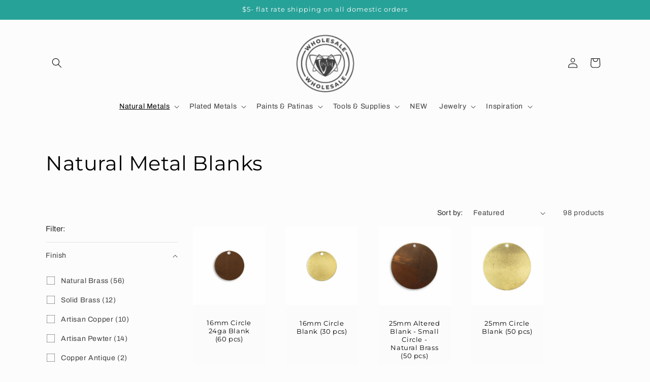

--- FILE ---
content_type: application/javascript
request_url: https://wholesale.vintaj.com/apps/sap/1768995819/api/2/GFqLXdob2xlc2FsZS5teXNob3BpZnkuY29tdmlud.js
body_size: 89563
content:
window.tdfEventHub.TriggerEventOnce('data_app2',{"offers":{"5":{"23638":{"id":23638,"trigger":{"product_groups":[{"type_id":1}]},"goal":200,"is_category":false,"message":"{amount} more for a free gift!","first_message":"YOU PICK gift when you spend $200+","discount":{"type_id":4,"value":"5398499328158,4592844275848,7430570868951,4430142144648,4592843587720"},"product_groups":[]},"23639":{"id":23639,"trigger":{"product_groups":[{"type_id":1}]},"goal":300,"is_category":false,"message":"{amount} more to get 2nd gift!","first_message":"YOU PICK 2 gifts when you spend $300+","discount":{"type_id":4,"value":"7976491090135,4592843456648,4592849846408,8900071489751,8900084072663,4592843849864"},"product_groups":[]},"23640":{"id":23640,"trigger":{"product_groups":[{"type_id":1}]},"goal":400,"is_category":false,"message":"{amount} more to get 3rd gift!","first_message":"YOU PICK 3 gifts when you spend $400+","discount":{"type_id":4,"value":"4430153973896,4430148927624,4485422317704,7976493351127,4430197883016,6089097478302,4430138540168,5611500109982"},"product_groups":[]},"23641":{"id":23641,"trigger":{"product_groups":[{"type_id":1}]},"goal":500,"is_category":false,"message":"{amount} more to get 4th gift!","first_message":"YOU PICK 4 gifts when you spend $500+","discount":{"type_id":4,"value":"4430222196872,4430222164104,4430221836424,4430172946568,4430221967496,4430221934728,4430221901960,4430222131336,4430172913800,4430221672584"},"product_groups":[]}},"7":{"10817":{"id":10817,"trigger":{"segment_ids":[1294]},"apply_num":0,"display_id":1,"message":"VJMCO","mtv_message":"","more_products":false,"product_groups":[{"type_id":3,"ids":[4647967981704,4430190346376,4430181105800,4637858922632,4443021246600,4430098268296,4430181793928,4430122320008,4430117503112,4430154825864,4485419499656,4485434966152,4485393449096,4430133198984,4485400789128,4430168621192,4485386076296,4430203584648,4430098137224,4443019444360,4485387092104,4485403312264,4485414977672,7950830764247,4430181204104,4430120517768,4430121074824,4485434769544,4485434212488,4485437620360,4485406556296,4430178910344,4430162460808,4430133395592,4430133493896,4931477307528,4443015676040,4430174191752,4430165606536,4485437948040,4485395382408,4430199128200,4485384306824,4485435293832,4430181761160,4430178779272,4430162296968,4485385355400,4951518544008,4485383291016,4430117142664,4644717068424,7915675680983,4430207484040,4430194770056,4430116487304,7965765894359,4485410357384,4442999160968,4485382930568,4430198309000,7915676106967,4485408161928,4485417599112,4485399609480,4430144897160,4430132707464,4430121205896,4430174257288,4430138015880,4430116651144,4485385093256,4485423431816,4485415600264,4443018559624,4430145519752,4430207615112,4430145421448,4485388992648,4430195327112,4485416910984,4443018952840,4485407277192,4485398790280,4485388730504,4442998833288,4669542957192,4507239252104,4442998702216,4430197883016,4430194376840,6758437290142,4485385912456,4430193754248,4430186479752,4485403771016,4430197751944,4485388566664,4485384274056,4430180483208,7654025822423,4485384568968,4430160298120,4485387911304,4485414224008,4485404164232,4430206206088,6761877340318,4485396005000,4443017347208,4430196015240,4430165737608,4430119600264,4485408424072,4485395251336,4430178877576,4430119993480,4485397479560,4443015708808,4430116061320,4983835197576,4443018821768,4430160461960,4430134247560,6761876062366,4485436899464,4485412814984,4485395873928,7915675615447,4485437096072,4430178123912,4430170718344,4430142046344,4649769566344,4485417697416,6761876127902,4485406064776,4443015610504,4430180221064,4430138540168,4485389222024,4443020624008,4443018690696,4443015839880,4430134509704,4430134378632,4430111703176,4443016462472,4430194278536,4430153973896,4430146109576,4430122352776,4430117339272,6761877143710,4443019116680,4430162886792,4430117994632,4485408882824,4485394071688,4443020820616,4430154727560,4430116946056,7915675943127,4430150697096,4430122483848,6761876783262,4485414387848,4485403672712,4485385453704,4443020394632,4442999062664,4430206009480,4430117535880,4430110392456,6761876717726,6761876095134,4430144766088,4430116716680,4430116356232,4430202536072,4430194933896,4430179008648,4430098235528,6758433685662,4485411209352,4443017740424,4430193918088,4430188085384,6761877635230,4430186938504,4430186741896,4430180319368,4430156071048,4430151352456,4485413208200,4443015970952,7943968391383,6761876324510,4485423300744,4485389123720,4443018461320,4430193492104,4430138343560,4430133690504,4485401936008,4443017183368,4430195654792,4507239645320,4443017609352,4430147125384,4430145028232,4430111211656,4592848175240,4430204797064,4430187659400,4430122877064,6761875931294,4485422612616,4443033698440,6761876029598,4485388042376,4430165573768,7919279931607,6758420545694,4485387419784,4430234124424,4430126088328,7726549729495,4443019968648,4430207942792,4430192607368,4430149025928,4592845422728,4443018592392,4430207352968,4430204895368,4430197948552,4430156497032,4430115930248,4485413732488,4485410783368,4430195392648,4430187888776,4430152958088,4430150500488,6761876914334,4485434441864,4485407932552,4430197358728,4430143848584,4430119436424,4430115012744,6761876816030,6758434013342,4485424021640,4485406195848,4443018002568,4443017281672,4430192803976,4430187036808,4430159380616,4443460993160,4430233993352,4430169538696,4430161150088,4430114422920,4430112325768,4430098595976,6761877012638,6758430179486,5611500109982,4485424414856,4485423169672,4485394137224,4485385191560,4443017838728,4430231273608,4430230945928,4430186348680,4430183858312,4430163050632,4430110851208,6758432506014,6569575415966,4443021475976,4430204960904,4430156759176,4430156267656,4430149419144,4430140833928,4430098464904,4485422973064,4430186119304,4430170521736,4430152466568,4430112981128,4430109835400,4430105215112,6758425493662,4430153056392,6761877602462,4966898204808,4430188052616,4430178451592,4430169571464,4430152335496,4430150140040,4430141096072,4430138769544,4430126317704,4430108295304,6761876455582,5889573159070,4592848404616,4592845193352,4430207778952,4430200766600,4430180188296,4430179860616,4430160396424,4430160232584,4430158397576,4430119698568,4615561576584,4592845127816,4485393252488,4443004371080,4430204829832,4430188150920,4430171013256,4430156529800,4430150467720,4430134902920,6569575317662,4485418877064,4430191394952,4430161641608,4430138933384,4430114226312,4430113538184,4430098661512,8231057195223,6761876619422,6758435848350,5398499328158,4485413339272,4485401739400,4485398364296,4430187790472,4430161346696,4430152564872,4430141030536,6761877373086,6761877110942,6089097543838,4931421470856,4485415927944,4443017969800,4430204403848,4430145650824,4430126219400,4430104920200,4430103380104,4430184022152,4430179238024,4430138081416,4430103511176,6569575055518,6089097379998,4493039304840,4485384437896,4443020984456,4430202405000,4430197620872,4430197457032,4430185201800,4430178517128,4430148927624,4430132871304,4430101184648,8714515808471,8714514596055,8661415985367,6030039908510,4615584481416,4592842834056,4485422678152,4485421138056,4430232027272,4430204272776,4430186217608,4430152728712,4430145126536,4430142341256,4430140702856,4430138605704,4430117404808,4430115078280,4430103773320,6761877438622,6761876193438,6569574858910,5677820248222,4592848568456,4485418647688,4443017379976,4443017117832,4443016560776,4430186807432,4430179729544,4430158266504,4430156005512,4430135689352,4430111506568,8116941357271,7566382661847,7541284110551,6761877078174,6761876357278,6569576202398,4485388206216,4443021213832,4443015315592,4430203650184,4430193557640,4430191329416,4430188707976,4430187856008,4430183399560,4430147846280,4430145945736,4969605103752,4592845095048,4430205517960,4430197227656,4430194868360,4430152401032,7633232953559,7566464418007,7541283848407,7430576079063,6569574596766,4634969702536,4615579041928,4485422317704,4442994835592,4430196867208,4430187298952,4430181335176,4430170587272,4430156988552,4430147551368,4430138835080,4430136279176,4430112751752,4430109737096,4430101545096,8767979192535,8714532716759,7541284077783,6761876881566,6761876291742,4592844275848,4485418745992,4485416288392,4485407670408,4443016364168,4430205780104,4430197096584,4430193066120,4430192869512,4430192115848,4430180024456,4430178320520,4430162002056,4430151942280,4430140571784,4430126121096,4430121926792,4430113669256,4430110490760,4430107803784,7919284093143,7541283979479,6761876848798,6569575874718,4592846110856,4443017773192,4430203715720,4430200930440,4430187692168,4430168162440,4430156136584,4430150041736,4430142374024,4430139555976,4430117208200,4430099447944,4430098530440,8767975850199,6761876521118,6569575252126,4493026066568,4485383127176,4443020918920,4430197325960,4430167998600,4430159478920,4430154432648,4430115799176,8893412606167,8432540680407,6761877700766,6569575448734,6569575121054,4493032030344,4493028982920,4485435883656,4485387321480,4430195490952,4430195097736,4430187135112,4430168719496,4430155120776,4430150664328,4430142800008,4430142144648,4430140735624,4430138146952,4430134739080,4430108688520,7633234362583,7541283455191,7430570868951,6089097478302,6030039449758,4592845488264,4592844537992,4493040812168,4493024657544,4443020558472,4443015512200,4430203322504,4430203289736,4430203224200,4430192279688,4430188904584,4430178648200,4430174945416,4430168064136,4430154236040,4430149779592,4430148993160,4430145880200,4430139129992,4430138409096,4430133264520,4430126448776,4430122057864,4430121271432,4430117634184,4430106067080,8246281175255,7633233117399,7541283913943,7541283291351,6569575088286,6569574891678,4592849748104,4493040648328,4493039435912,4493035798664,4493034782856,4493033603208,4493024526472,4430194114696,4430188183688,4430186872968,4430166687880,4430156431496,4430154104968,4430152630408,4430149648520,4430146928776,4430144602248,4430132740232,4430120681608,4430111998088,8653870104791,7976491647191,7976490500311,7633235640535,7633232756951,7435428167895,7430574375127,6030039548062,4592850206856,4493039534216,4493030523016,4485426282632,4430195523720,4430187102344,4430178386056,4430171242632,4430166065288,4430155022472,4430152925320,4430147289224,4430136180872,4430122713224,4430122614920,4430119207048,4430112194696,4430108590216,8923322155223,8714515906775,8432565354711,8246255616215,7959740743895,7722225533143,7541283160279,6761876160670,6569574662302,6030039842974,4592849059976,4592847421576,4493032456328,4485409079432,4443021148296,4443020722312,4430232518792,4430188773512,4430167408776,4430159675528,4430154956936,4430145224840,4430138278024,4430122156168,4430118879368,4430116257928,4430110228616,4430106001544,7919284125911,7633235345623,6761877667998,6569575743646,6569574793374,4615578321032,4592844177544,4493040582792,4493037994120,4493033832584,4493032128648,4493028262024,4493026132104,4493025673352,4485425135752,4485413011592,4485388337288,4443021443208,4443020787848,4430230880392,4430230847624,4430198407304,4430186643592,4430174126216,4430168981640,4430166196360,4430160068744,4430159544456,4430150533256,4430140965000,4430139621512,4430135099528,4430122975368,4430122942600,4430110064776,4430108491912,8923322417367,8767983222999,8714514890967,7919279407319,7430578831575,6569575186590,6569574957214,4592843489416,4493027836040,4430205714568,4430193983624,4430183530632,4430183071880,4430174355592,4430168883336,4430158332040,4430146306184,4430135787656,4430132805768,4430119895176,4430113243272,4430101479560,7541283619031,6569576431774,4493034356872,4493031604360,4493029572744,4493027377288,4430193131656,4430186545288,4430183334024,4430181466248,4430175174792,4430170292360,4430167310472,4430155088008,4430149320840,4430148862088,4430146404488,4430144405640,4430121402504,4430117601416,4430113996936,4430102790280,8928679952599,8714515874007,8653878690007,8246255943895,7976493646039,7976490041559,7633234690263,7541283487959,7435420926167,6569575547038,6569574727838,4592843849864,4493038715016,4493033144456,4493033078920,4485400494216,4485397938312,4443020361864,4443016396936,4430203420808,4430201028744,4430192181384,4430183039112,4430168653960,4430167572616,4430165999752,4430160560264,4430149157000,4430149091464,4430144700552,4430144503944,4430118584456,4430118289544,4430114881672,4430111408264,4430108983432,4430108000392,4430107967624,4430105575560,4430104002696,4430103019656,4430102593672,8714515054807,8714515022039,8635721384151,8588618563799,7976493514967,7722225729751,7633236099287,6682925170846,6569576497310,6569576267934,6089097412766,4592843587720,4493037633672,4493037502600,4493036191880,4493033209992,4493031178376,4443016724616,4430183956616,4430182908040,4430181269640,4430178222216,4430169669768,4430166622344,4430150795400,4430146338952,4430146207880,4430145323144,4430144176264,4430122778760,4430120583304,4430118748296,4430099185800,8923322581207,8714515153111,8714515087575,8307631259863,7976491516119,7976490893527,7722225991895,7541283586263,6666274341022,6666272866462,6666270507166,6666268803230,6666267721886,6666263462046,6666261659806,6666253041822,6030040006814,6030039941278,4592848666760,4493651574920,4493039927432,4493039861896,4493035307144,4493031276680,4485430476936,4485384700040,4443016921224,4442994671752,4430182842504,4430181531784,4430175076488,4430168359048,4430166917256,4430166360200,4430155415688,4430147747976,4430143783048,4430142636168,4430132576392,4430118977672,4430118027400,4430114324616,4430114160776,4430109606024,4430109540488,4430109409416,4430109278344,4430105739400,4430099087496,9002245718231,8900094132439,8899942940887,8714514759895,8714514727127,7722224976087,7633233838295,7541283324119,6569575612574,6089097445534,4493042024584,4493041533064,4493040943240,4493040320648,4493040156808,4493038911624,4493038780552,4493035503752,4493032325256,4493032194184,4493032095880,4493028884616,4493025443976,4493024723080,4493024624776,4485429723272,4443017085064,4430222196872,4430185791624,4430185693320,4430155481224,4430139654280,4430123139208,4430118387848,4430111375496,4430098759816,9070653931735,8928674283735,8928674054359,8928673857751,8900084072663,8899897327831,8714515644631,8714514825431,8714514694359,8635720859863,8325244485847,7976493613271,7976493482199,7976491548887,7976491385047,7633237967063,6767235596446,6767233892510,6666264477854,6569576464542,6569574924446,6089097707678,4615569211528,4592848699528,4493041369224,4493039206536,4493038846088,4493038026888,4493037764744,4493037076616,4493035176072,4493026885768,4493023903880,4485436637320,4485411635336,4485388894344,4430219870344,4430219804808,4430214987912,4430200635528,4430200537224,4430179500168,4430177042568,4430166261896,4430152269960,4430144077960,4430122123400,4430117765256,4430117699720,4430113341576,4430109376648,4430109016200,4430105936008,4430103871624,4430103150728,9072622403799,8928680870103,8928675168471,8914125291735,8767972016343,8714515316951,8635721449687,8635721187543,8116919992535,7976493351127,7655717863639,7633237016791,7633235017943,7541283389655,6030040072350,4592849846408,4592844570760,4493040976008,4493038059656,4493037895816,4493035765896,4493035372680,4493034520712,4493031047304,4493030391944,4493029441672,4493029048456,4493028819080,4493026394248,4493025050760,4485388501128,4430225571976,4430196965512,4430184611976,4430182023304,4430181695624,4430177009800,4430176714888,4430173733000,4430167507080,4430167015560,4430166130824,4430155513992,4430144340104,4430143979656,4430139359368,4430122516616,4430121533576,4430120779912,4430119108744,4430111572104,4430111539336,4430108131464,4430106755208,4430104559752,4430104395912,4430103216264,4430102888584,4430099382408,9070664876247,9070654030039,8928680149207,8900071489751,8714515546327,8635721122007,8432539107543,8281538560215,8246251421911,7976491483351,7976491221207,7976491090135,7976490795223,7633234886871,7633234428119,6569576071326,6569575809182,6569575710878,6030039875742,6030039810206,6030039679134,4669311647880,4493042122888,4493041401992,4493041205384,4493040418952,4493040255112,4493039894664,4493037666440,4493036454024,4493036159112,4493035077768,4493033406600,4493025149064,4485438275720,4485424316552,4430228357256,4430227865736,4430217281672,4430200701064,4430181957768,4430180089992,4430176485512,4430176223368,4430176059528,4430175633544,4430173798536,4430169047176,4430166851720,4430155382920,4430154563720,4430148665480,4430148534408,4430143389832,4430142898312,4430142210184,4430139228296,4430135361672,4430118158472,4430107639944,4430106820744,4430104101000,4430099218568,4430099021960,9072622862551,9070656880855,9031276855511,9002245685463,8914125619415,8900018602199,8899912007895,8880271622359,8767970214103,8714515611863,8714514956503,8248329699543,8246339666135,8246324297943,7976491352279,7976491253975,7976491155671,7976490205399,7973769085143,7633234034903,7568483483863,6569574826142,4592848076936,4592846438536,4592844112008,4493651640456,4493042385032,4493041762440,4493039730824,4493038616712,4493038289032,4493036028040,4493035667592,4493034815624,4493034389640,4493034291336,4493033898120,4493032390792,4493031997576,4493031735432,4493030883464,4493030260872,4493029081224,4493027475592,4493027115144,4493025083528,4493024854152,4493023543432,4493023477896,4485429985416,4430229209224,4430228619400,4430228455560,4430224982152,4430223999112,4430223933576,4430222164104,4430221901960,4430215413896,4430211743880,4430203191432,4430200045704,4430192377992,4430185922696,4430182154376,4430176845960,4430176780424,4430176682120,4430176551048,4430176321672,4430176026760,4430175862920,4430175764616,4430175731848,4430175240328,4430175043720,4430173175944,4430169899144,4430167244936,4430167048328,4430155612296,4430155186312,4430143619208,4430143488136,4430143422600,4430139752584,4430139293832,4430123008136,4430121009288,4430120353928,4430120288392,4430119010440,4430118912136,4430118486152,4430112096392,4430108917896,4430107476104,4430106624136,4430106263688,4430105477256,4430104264840,4430100594824,9072622895319,9072622469335,9072622436567,9072622371031,9070663237847,9070660649175,9070653866199,9031291699415,9031276789975,9003179049175,8928683589847,8928682049751,8928678084823,8928677658839,8928675004631,8928674775255,8900118380759,8900098916567,8899809542359,8880302162135,8767973753047,8714515448023,8714515382487,8635720925399,8246255255767,8246254993623,8246254469335,8116917371095,7976491417815,7976491024599,7976490959063,7959022928087,6569576235166,6569576005790,6569575645342,6556816375966,6030039711902,4592848502920,4592847126664,4493042745480,4493042581640,4493042221192,4493041631368,4493041467528,4493041041544,4493038190728,4493037437064,4493037011080,4493036716168,4493036355720,4493035274376,4493034913928,4493033963656,4493031833736,4493030031496,4493029736584,4493029638280,4493029474440,4493027737736,4493027573896,4493026984072,4493025607816,4493024886920,4493024460936,4493024329864,4493024100488,4493023805576,4485429526664,4443016822920,4443016659080,4443015905416,4430230323336,4430229635208,4430228750472,4430226227336,4430224654472,4430223376520,4430219706504,4430219378824,4430219083912,4430218395784,4430216953992,4430213644424,4430212006024,4430208401544,4430200864904,4430200438920,4430182744200,4430182711432,4430181564552,4430177108104,4430175273096,4430172061832,4430165901448,4430154858632,4430146764936,4430145257608,4430142996616,4430141194376,4430135427208,4430135230600,4430123565192,4430122909832,4430122844296,4430122254472,4430121599112,4430118682760,4430116225160,4430106394760,4430106198152,4430106132616,4430102757512,4430102429832,4430101938312,4430098366600,9072622665943,9072622534871,9070653997271,9070653964503,9031293370583,9031277019351,9031276888279,8928684015831,8928683819223,8928679493847,8928678314199,8928677855447,8928676479191,8928676184279,8928675725527,8900113105111,8900107043031,8899973415127,8899861414103,8899855843543,8899849027799,8752000794839,8714515677399,8714515480791,8714515349719,8635721023703,8635720958167,8432553984215,8246260924631,8246258499799,8151582572759,7976491319511,7976491286743,7973769740503,7568503439575,7541283782871,7541283684567,6569576661150,6569576562846,6569576530078,6569576136862,6569575973022,5559563714718,4592850272392,4592850174088,4592849944712,4592847061128,4592846962824,4592843456648,4493779665032,4493042319496,4493041729672,4493040353416,4493038518408,4493038125192,4493036552328,4493036519560,4493035569288,4493035143304,4493034029192,4493031669896,4493030850696,4493030195336,4493029834888,4493029343368,4493029245064,4493029179528,4493028360328,4493027410056,4493024428168,4493023412360,4485430083720,4485425561736,4485393678472,4430230683784,4430230519944,4430230028424,4430229471368,4430228947080,4430228652168,4430228521096,4430228193416,4430228095112,4430227669128,4430227079304,4430227013768,4430226849928,4430226456712,4430226391176,4430226063496,4430225637512,4430225539208,4430225408136,4430225145992,4430225113224,4430223835272,4430222131336,4430220066952,4430220001416,4430219477128,4430218920072,4430218657928,4430217216136,4430216986760,4430215446664,4430215348360,4430214889608,4430213578888,4430212137096,4430211481736,4430211383432,4430211285128,4430208139400,4430203486344,4430200111240,4430199914632,4430185988232,4430183170184,4430177927304,4430177861768,4430177763464,4430177632392,4430177140872,4430176911496,4430176354440,4430176190600,4430172946568,4430172913800,4430171668616,4430171570312,4430169079944,4430168490120,4430167638152,4430144209032,4430143357064,4430143160456,4430141915272,4430141849736,4430139490440,4430135525512,4430125236360,4430124974216,4430124875912,4430124351624,4430124253320,4430123958408,4430123335816,4430118224008,4430117798024,4430108229768,4430103937160,4430103314568,4430101807240,4430101053576,4430100824200,9072622928087,9072622797015,9072622567639,9072622502103,9031290028247,8928682410199,8928682246359,8928681558231,8928681361623,8928680640727,8928680378583,8928679133399,8928676708567,8928674513111,8914126110935,8899866624215,8635721318615,8248329109719,8151582474455,7976491122903,7975176831191,7633238687959,7590862553303,7568524804311,7568484565207,7568464675031,6933135523998,6880445235358,6880444186782,6682792362142,6569576595614,6569575907486,6562874032286,6011859632286,5559536189598,5471645499550,5451199873182,5451187191966,4592847192200,4592845258888,4592843325576,4493042417800,4493042352264,4493042057352,4493041893512,4493034946696,4493034061960,4493028622472,4493028327560,4493027311752,4493024231560,4485425856648,4430230782088,4430230716552,4430230585480,4430230388872,4430228029576,4430227144840,4430226948232,4430226817160,4430226718856,4430226587784,4430226522248,4430226292872,4430226194568,4430226161800,4430226030728,4430225866888,4430225834120,4430225703048,4430225473672,4430225309832,4430225244296,4430224883848,4430224818312,4430224720008,4430224588936,4430223769736,4430223278216,4430222327944,4430221967496,4430221934728,4430221836424,4430221672584,4430220984456,4430219673736,4430219608200,4430219280520,4430218985608,4430218854536,4430218789000,4430218592392,4430218526856,4430218461320,4430218297480,4430216396936,4430215741576,4430215577736,4430215250056,4430215118984,4430214234248,4430214070408,4430213972104,4430213808264,4430213415048,4430213185672,4430213087368,4430211645576,4430211580040,4430211547272,4430211416200,4430211219592,4430211186824,4430211121288,4430211022984,4430210957448,4430210826376,4430210793608,4430210728072,4430210629768,4430210564232,4430210465928,4430210367624,4430204534920,4430200275080,4430199521416,4430199292040,4430199226504,4430182580360,4430181925000,4430173700232,4430173569160,4430173044872,4430172455048,4430172356744,4430172225672,4430171930760,4430171832456,4430155317384,4430143553672,4430143094920,4430141751432,4430141227144,4430139883656,4430139392136,4430125498504,4430125432968,4430125334664,4430125138056,4430125039752,4430124777608,4430124679304,4430124548232,4430124449928,4430124286088,4430124122248,4430124023944,4430123892872,4430123794568,4430123761800,4430123499656,4430123401352,4430123270280,4430123171976,4430120059016,4430118420616,4430117863560,4430111342728,4430107869320,4430107738248,4430106656904,4430102691976,4430102003848,4430101741704,4430100988040,4430099316872,9156595679447,9156594893015,9156594467031,9156594106583,9156593811671,9156591878359,9153289289943,9072622829783,9072622764247,9072622731479,9072622698711,9072622633175,9072622600407,9072374546647,9035687035095,9035687002327,8928684507351,8928684212439,8928683032791,8928682868951,8928682672343,8928681132247,8928679755991,8928679297239,8928678969559,8928678707415,8928678543575,8928677396695,8928677200087,8928676937943,8928675954903,8928675430615,8914125979863,8874462773463,8246258860247,8246256959703,8151582605527,7976493449431,7976493416663,7568523788503,7568502980823,6891489198238,6891448041630,6891446370462,6767236513950,6569576726686,6569576628382,6569576399006,6569576169630,6569575776414,6569575579806,5951635619998,5451201675422,4592850239624,4592850108552,4592847585416,4592846897288,4592844832904,4493042483336,4493034225800,4493030785160,4493028720776,4493028294792,4493026951304,4493024166024,4443463745672,4430230618248,4430227701896,4430199816328,4430199652488,4430199390344,4430149255304,4430143291528,4430141325448,4430137884808,4430137819272,4430135296136,4430135197832,4430120452232,4430120157320,4430109212808,4430106558600,4430101643400]}],"discount":{"type_id":5,"value":{"levels":[{"discount":{"type_id":1,"value":100},"quantity":1}]}}},"35328":{"id":35328,"trigger":{"segment_ids":[470]},"apply_num":0,"display_id":1,"message":"Buy more, save more","mtv_message":"Just {quantity} more to get {discount}","more_products":false,"product_groups":[{"type_id":3,"ids":[4647967981704,4430190346376,4430181105800,4637858922632,4443021246600,4430098268296,4430181793928,4430122320008,4430117503112,4430154825864,4485419499656,4485434966152,4485393449096,4485400789128,4430168621192,4485386076296,4430203584648,4430098137224,4485387092104,4485403312264,4485414977672,7950830764247,4430181204104,4430120517768,4430121074824,4485434769544,4485434212488,4485437620360,4485406556296,4430178910344,4430162460808,4931477307528,4443015676040,4430174191752,4430165606536,4485437948040,4485395382408,4430199128200,4485384306824,4485435293832,4430181761160,4430178779272,4430162296968,4485385355400,4951518544008,4485383291016,4430117142664,4644717068424,7915675680983,4430207484040,4430194770056,4430116487304,7965765894359,4485410357384,4485382930568,4430198309000,7915676106967,4485408161928,4485417599112,4485399609480,4430144897160,4430121205896,4430174257288,4430138015880,4430116651144,4485385093256,4485423431816,4485415600264,4430145519752,4430207615112,4430145421448,4485388992648,4430195327112,4485416910984,4485407277192,4485398790280,4485388730504,4669542957192,4507239252104,4430197883016,4430194376840,4485385912456,4430193754248,4430186479752,4485403771016,4430197751944,4485388566664,4485384274056,4430180483208,4485384568968,4430160298120,4485387911304,4485414224008,4485404164232,4430206206088,4485396005000,4443017347208,4430196015240,4430165737608,4430119600264,4485408424072,4485395251336,4430178877576,4430119993480,4485397479560,4443015708808,4430116061320,4983835197576,4430160461960,4485436899464,4485412814984,4485395873928,7915675615447,4485437096072,4430170718344,4430142046344,4649769566344,4485417697416,4485406064776,4443015610504,4430180221064,4430138540168,4485389222024,4443020624008,4443015839880,4430111703176,4443016462472,4430194278536,4430153973896,4430146109576,4430122352776,4430117339272,4430162886792,4430117994632,4485408882824,4485394071688,4443020820616,4430154727560,4430116946056,7915675943127,4430150697096,4430122483848,4485414387848,4485403672712,4485385453704,4443020394632,4430206009480,4430117535880,4430110392456,4430144766088,4430116716680,4430116356232,4430202536072,4430194933896,4430179008648,4430098235528,4485411209352,4443017740424,4430193918088,4430188085384,4430186938504,4430186741896,4430180319368,4430156071048,4430151352456,4485413208200,4443015970952,4485423300744,4485389123720,4430193492104,4430138343560,4485401936008,4443017183368,4430195654792,4507239645320,4443017609352,4430147125384,4430145028232,4430111211656,4430204797064,4430187659400,4430122877064,4485422612616,4443033698440,4485388042376,4430165573768,7919279931607,4485387419784,4430234124424,4430126088328,4430207942792,4430192607368,4430149025928,4430207352968,4430204895368,4430197948552,4430156497032,4430115930248,4485413732488,4485410783368,4430195392648,4430187888776,4430152958088,4430150500488,4485434441864,4485407932552,4430197358728,4430143848584,4430119436424,4430115012744,4485424021640,4485406195848,4443017281672,4430192803976,4430187036808,4430159380616,4443460993160,4430233993352,4430169538696,4430161150088,4430114422920,4430112325768,4430098595976,5611500109982,4485424414856,4485423169672,4485394137224,4485385191560,4443017838728,4430231273608,4430230945928,4430186348680,4430183858312,4430163050632,4430110851208,6569575415966,4443021475976,4430204960904,4430156759176,4430156267656,4430149419144,4430140833928,4430098464904,4485422973064,4430186119304,4430170521736,4430152466568,4430112981128,4430109835400,4430105215112,4430153056392,4966898204808,4430188052616,4430178451592,4430169571464,4430152335496,4430150140040,4430141096072,4430138769544,4430108295304,5889573159070,4430207778952,4430200766600,4430180188296,4430179860616,4430160396424,4430160232584,4430158397576,4430119698568,4485393252488,4430204829832,4430188150920,4430171013256,4430156529800,4430150467720,4430134902920,6569575317662,4485418877064,4430191394952,4430161641608,4430138933384,4430114226312,4430113538184,4430098661512,5398499328158,4485413339272,4485401739400,4485398364296,4430187790472,4430161346696,4430152564872,4430141030536,6089097543838,4931421470856,4485415927944,4430204403848,4430145650824,4430126219400,4430104920200,4430103380104,4430184022152,4430179238024,4430138081416,4430103511176,6089097379998,4485384437896,4443020984456,4430202405000,4430197620872,4430197457032,4430185201800,4430178517128,4430148927624,4430101184648,4485422678152,4485421138056,4430232027272,4430204272776,4430186217608,4430152728712,4430145126536,4430142341256,4430140702856,4430138605704,4430117404808,4430115078280,4430103773320,6569574858910,4485418647688,4443017379976,4443017117832,4443016560776,4430186807432,4430179729544,4430158266504,4430156005512,4430135689352,4430111506568,7566382661847,6569576202398,4485388206216,4443021213832,4443015315592,4430203650184,4430193557640,4430191329416,4430188707976,4430187856008,4430183399560,4430147846280,4430145945736,4969605103752,4430205517960,4430197227656,4430194868360,4430152401032,7566464418007,7430576079063,6569574596766,4485422317704,4442994835592,4430196867208,4430187298952,4430181335176,4430170587272,4430156988552,4430147551368,4430138835080,4430136279176,4430112751752,4430109737096,4430101545096,8767979192535,4485418745992,4485416288392,4485407670408,4443016364168,4430205780104,4430197096584,4430193066120,4430192869512,4430192115848,4430180024456,4430178320520,4430162002056,4430151942280,4430140571784,4430126121096,4430121926792,4430113669256,4430110490760,4430107803784,7919284093143,6569575874718,4443017773192,4430203715720,4430200930440,4430187692168,4430168162440,4430156136584,4430150041736,4430142374024,4430139555976,4430117208200,4430099447944,4430098530440,8767975850199,6569575252126,4485383127176,4443020918920,4430197325960,4430167998600,4430159478920,4430154432648,4430115799176,8432540680407,6569575448734,4485435883656,4485387321480,4430195490952,4430195097736,4430187135112,4430168719496,4430155120776,4430150664328,4430142800008,4430142144648,4430140735624,4430138146952,4430108688520,7430570868951,6089097478302,4592845488264,4443020558472,4443015512200,4430203322504,4430203289736,4430203224200,4430192279688,4430188904584,4430178648200,4430174945416,4430168064136,4430154236040,4430149779592,4430148993160,4430145880200,4430139129992,4430138409096,4430122057864,4430121271432,4430117634184,4430106067080,6569574891678,4592849748104,4430194114696,4430188183688,4430186872968,4430166687880,4430156431496,4430154104968,4430152630408,4430149648520,4430146928776,4430144602248,4430120681608,4430111998088,8653870104791,7976491647191,7976490500311,7435428167895,7430574375127,4485426282632,4430195523720,4430187102344,4430178386056,4430171242632,4430166065288,4430155022472,4430152925320,4430147289224,4430136180872,4430122713224,4430122614920,4430119207048,4430112194696,4430108590216,8923322155223,8432565354711,7959740743895,7722225533143,6569574662302,4592847421576,4485409079432,4443021148296,4443020722312,4430232518792,4430188773512,4430167408776,4430159675528,4430154956936,4430145224840,4430138278024,4430122156168,4430118879368,4430116257928,4430110228616,4430106001544,7919284125911,6569575743646,6569574793374,4485425135752,4485413011592,4485388337288,4443021443208,4443020787848,4430230880392,4430230847624,4430198407304,4430186643592,4430174126216,4430168981640,4430166196360,4430160068744,4430159544456,4430150533256,4430140965000,4430139621512,4430135099528,4430122975368,4430122942600,4430110064776,4430108491912,8923322417367,8767983222999,7919279407319,7430578831575,6569575186590,4592843489416,4430205714568,4430193983624,4430183530632,4430183071880,4430174355592,4430168883336,4430158332040,4430146306184,4430135787656,4430119895176,4430113243272,4430101479560,6569576431774,4430193131656,4430186545288,4430183334024,4430181466248,4430175174792,4430170292360,4430167310472,4430155088008,4430149320840,4430148862088,4430146404488,4430144405640,4430121402504,4430117601416,4430113996936,4430102790280,8928679952599,8653878690007,7976493646039,7976490041559,7435420926167,6569575547038,6569574727838,4485400494216,4485397938312,4443020361864,4443016396936,4430203420808,4430201028744,4430192181384,4430183039112,4430168653960,4430167572616,4430165999752,4430160560264,4430149157000,4430149091464,4430144700552,4430144503944,4430118584456,4430118289544,4430114881672,4430111408264,4430108983432,4430108000392,4430107967624,4430105575560,4430104002696,4430103019656,4430102593672,8635721384151,8588618563799,7976493514967,7722225729751,6569576497310,6569576267934,6089097412766,4443016724616,4430183956616,4430182908040,4430181269640,4430178222216,4430169669768,4430166622344,4430150795400,4430146338952,4430146207880,4430145323144,4430144176264,4430122778760,4430120583304,4430118748296,4430099185800,8923322581207,8307631259863,7976491516119,7976490893527,7722225991895,4493651574920,4485430476936,4485384700040,4443016921224,4442994671752,4430182842504,4430181531784,4430175076488,4430168359048,4430166917256,4430166360200,4430155415688,4430147747976,4430143783048,4430142636168,4430118977672,4430118027400,4430114324616,4430114160776,4430109606024,4430109540488,4430109409416,4430109278344,4430105739400,4430099087496,9002245718231,8900094132439,8899942940887,7722224976087,6569575612574,6089097445534,4485429723272,4443017085064,4430222196872,4430185791624,4430185693320,4430155481224,4430139654280,4430123139208,4430118387848,4430111375496,4430098759816,9070653931735,8928674283735,8928674054359,8928673857751,8900084072663,8899897327831,8635720859863,8325244485847,7976493613271,7976493482199,7976491548887,7976491385047,6569576464542,6569574924446,6089097707678,4485436637320,4485411635336,4485388894344,4430219870344,4430219804808,4430214987912,4430200635528,4430200537224,4430179500168,4430177042568,4430166261896,4430152269960,4430144077960,4430122123400,4430117765256,4430117699720,4430113341576,4430109376648,4430109016200,4430105936008,4430103871624,4430103150728,9072622403799,8928680870103,8928675168471,8914125291735,8767972016343,8635721449687,8635721187543,8116919992535,7976493351127,7655717863639,4485388501128,4430225571976,4430196965512,4430184611976,4430182023304,4430181695624,4430177009800,4430176714888,4430173733000,4430167507080,4430167015560,4430166130824,4430155513992,4430144340104,4430143979656,4430139359368,4430122516616,4430121533576,4430120779912,4430119108744,4430111572104,4430111539336,4430108131464,4430106755208,4430104559752,4430104395912,4430103216264,4430102888584,4430099382408,9070664876247,9070654030039,8928680149207,8900071489751,8635721122007,8432539107543,8281538560215,7976491483351,7976491221207,7976491090135,7976490795223,6569576071326,6569575809182,6569575710878,4669311647880,4485438275720,4485424316552,4430228357256,4430227865736,4430217281672,4430200701064,4430181957768,4430180089992,4430176485512,4430176223368,4430176059528,4430175633544,4430173798536,4430169047176,4430166851720,4430155382920,4430154563720,4430148665480,4430148534408,4430143389832,4430142898312,4430142210184,4430139228296,4430135361672,4430118158472,4430107639944,4430106820744,4430104101000,4430099218568,4430099021960,9072622862551,9070656880855,9031276855511,9002245685463,8914125619415,8900018602199,8899912007895,8880271622359,8767970214103,7976491352279,7976491253975,7976491155671,7976490205399,7568483483863,6569574826142,4493651640456,4485429985416,4430229209224,4430228619400,4430228455560,4430224982152,4430223999112,4430223933576,4430222164104,4430221901960,4430215413896,4430211743880,4430203191432,4430200045704,4430192377992,4430185922696,4430182154376,4430176845960,4430176780424,4430176682120,4430176551048,4430176321672,4430176026760,4430175862920,4430175764616,4430175731848,4430175240328,4430175043720,4430173175944,4430169899144,4430167244936,4430167048328,4430155612296,4430155186312,4430143619208,4430143488136,4430143422600,4430139752584,4430139293832,4430123008136,4430121009288,4430120353928,4430120288392,4430119010440,4430118912136,4430118486152,4430112096392,4430108917896,4430107476104,4430106624136,4430106263688,4430105477256,4430104264840,4430100594824,9072622895319,9072622469335,9072622436567,9072622371031,9070663237847,9070660649175,9070653866199,9031291699415,9031276789975,9003179049175,8928683589847,8928682049751,8928678084823,8928677658839,8928675004631,8928674775255,8900118380759,8900098916567,8899809542359,8880302162135,8767973753047,8635720925399,8116917371095,7976491417815,7976491024599,7976490959063,7959022928087,6569576235166,6569576005790,6569575645342,6556816375966,4634160398472,4592847126664,4485429526664,4443016822920,4443016659080,4443015905416,4430230323336,4430229635208,4430228750472,4430226227336,4430224654472,4430223376520,4430219706504,4430219378824,4430219083912,4430218395784,4430216953992,4430213644424,4430212006024,4430208401544,4430200864904,4430200438920,4430182744200,4430182711432,4430181564552,4430177108104,4430175273096,4430172061832,4430165901448,4430154858632,4430146764936,4430145257608,4430142996616,4430141194376,4430135427208,4430135230600,4430123565192,4430122909832,4430122844296,4430122254472,4430121599112,4430118682760,4430116225160,4430106394760,4430106198152,4430106132616,4430102757512,4430102429832,4430101938312,4430098366600,9072622665943,9072622534871,9070653997271,9070653964503,9031293370583,9031277019351,9031276888279,8928684015831,8928683819223,8928679493847,8928678314199,8928677855447,8928676479191,8928676184279,8928675725527,8900113105111,8900107043031,8899973415127,8899861414103,8899855843543,8899849027799,8752000794839,8635721023703,8635720958167,8432553984215,8151582572759,7976491319511,7976491286743,7568503439575,6569576661150,6569576562846,6569576530078,6569576136862,6569575973022,5559563714718,4592847061128,4592846962824,4493779665032,4485430083720,4485425561736,4485393678472,4430230683784,4430230519944,4430230028424,4430229471368,4430228947080,4430228652168,4430228521096,4430228193416,4430228095112,4430227669128,4430227079304,4430227013768,4430226849928,4430226456712,4430226391176,4430226063496,4430225637512,4430225539208,4430225408136,4430225145992,4430225113224,4430223835272,4430222131336,4430220066952,4430220001416,4430219477128,4430218920072,4430218657928,4430217216136,4430216986760,4430215446664,4430215348360,4430214889608,4430213578888,4430212137096,4430211481736,4430211383432,4430211285128,4430208139400,4430203486344,4430200111240,4430199914632,4430185988232,4430183170184,4430177927304,4430177861768,4430177763464,4430177632392,4430177140872,4430176911496,4430176354440,4430176190600,4430172946568,4430172913800,4430171668616,4430171570312,4430169079944,4430168490120,4430167638152,4430144209032,4430143357064,4430143160456,4430141915272,4430141849736,4430139490440,4430135525512,4430125236360,4430124974216,4430124875912,4430124351624,4430124253320,4430123958408,4430123335816,4430118224008,4430117798024,4430108229768,4430103937160,4430103314568,4430101807240,4430101053576,4430100824200,9072622928087,9072622797015,9072622567639,9072622502103,9031290028247,8928682410199,8928682246359,8928681558231,8928681361623,8928680640727,8928680378583,8928679133399,8928676708567,8928674513111,8914126110935,8899866624215,8635721318615,8151582474455,7976491122903,7975176831191,7590862553303,7568484565207,6933135523998,6682792362142,6569576595614,6569575907486,6562874032286,6011859632286,5559536189598,5471645499550,5451199873182,5451187191966,4592847192200,4485425856648,4430230782088,4430230716552,4430230585480,4430230388872,4430228029576,4430227144840,4430226948232,4430226817160,4430226718856,4430226587784,4430226522248,4430226292872,4430226194568,4430226161800,4430226030728,4430225866888,4430225834120,4430225703048,4430225473672,4430225309832,4430225244296,4430224883848,4430224818312,4430224720008,4430224588936,4430223769736,4430223278216,4430222327944,4430221967496,4430221934728,4430221836424,4430221672584,4430220984456,4430219673736,4430219608200,4430219280520,4430218985608,4430218854536,4430218789000,4430218592392,4430218526856,4430218461320,4430218297480,4430216396936,4430215741576,4430215577736,4430215250056,4430215118984,4430214234248,4430214070408,4430213972104,4430213808264,4430213415048,4430213185672,4430213087368,4430211645576,4430211580040,4430211547272,4430211416200,4430211219592,4430211186824,4430211121288,4430211022984,4430210957448,4430210826376,4430210793608,4430210728072,4430210629768,4430210564232,4430210465928,4430210367624,4430204534920,4430200275080,4430199521416,4430199292040,4430199226504,4430182580360,4430181925000,4430173700232,4430173569160,4430173044872,4430172455048,4430172356744,4430172225672,4430171930760,4430171832456,4430155317384,4430143553672,4430143094920,4430141751432,4430141227144,4430139883656,4430139392136,4430125498504,4430125432968,4430125334664,4430125138056,4430125039752,4430124777608,4430124679304,4430124548232,4430124449928,4430124286088,4430124122248,4430124023944,4430123892872,4430123794568,4430123761800,4430123499656,4430123401352,4430123270280,4430123171976,4430120059016,4430118420616,4430117863560,4430111342728,4430107869320,4430107738248,4430106656904,4430102691976,4430102003848,4430101741704,4430100988040,4430099316872,9156595679447,9156594893015,9156594467031,9156594106583,9156593811671,9156591878359,9153289289943,9072622829783,9072622764247,9072622731479,9072622698711,9072622633175,9072622600407,9072374546647,9035687035095,9035687002327,8928684507351,8928684212439,8928683032791,8928682868951,8928682672343,8928681132247,8928679755991,8928679297239,8928678969559,8928678707415,8928678543575,8928677396695,8928677200087,8928676937943,8928675954903,8928675430615,8914125979863,8874462773463,8151582605527,7976493449431,7976493416663,7568502980823,6569576726686,6569576628382,6569576399006,6569576169630,6569575579806,5451201675422,4592846897288,4443463745672,4430230618248,4430227701896,4430199816328,4430199652488,4430199390344,4430149255304,4430143291528,4430141325448,4430137884808,4430137819272,4430135296136,4430135197832,4430120452232,4430120157320,4430109212808,4430106558600,4430101643400]}],"discount":{"type_id":5,"value":{"levels":[{"discount":{"type_id":1,"value":10},"quantity":5},{"discount":{"type_id":1,"value":15},"quantity":10},{"discount":{"type_id":1,"value":25},"quantity":25}]}}},"43404":{"id":43404,"trigger":{"segment_ids":[7420]},"apply_num":1,"display_id":1,"message":"Your 20% Discount","mtv_message":"","more_products":false,"product_groups":[{"type_id":3,"ids":[4647967981704,4430190346376,4430181105800,4637858922632,4443021246600,4430098268296,4430181793928,4430122320008,4430117503112,4430154825864,4485419499656,4485434966152,4485393449096,4485400789128,4430168621192,4485386076296,4430203584648,4430098137224,4443019444360,4485387092104,4485403312264,4485414977672,7950830764247,4430181204104,4430120517768,4430121074824,4485434769544,4485434212488,4485437620360,4485406556296,4430178910344,4430162460808,4430133395592,4430133493896,4931477307528,4443015676040,4430174191752,4430165606536,4485437948040,4485395382408,4430199128200,4485384306824,4485435293832,4430181761160,4430178779272,4430162296968,4485385355400,4951518544008,4485383291016,4430117142664,4644717068424,7915675680983,4430207484040,4430194770056,4430116487304,7965765894359,4485410357384,4485382930568,4430198309000,7915676106967,4485408161928,4485417599112,4485399609480,4430144897160,4430121205896,4430174257288,4430138015880,4430116651144,4485385093256,4485423431816,4485415600264,4443018559624,4430145519752,4430207615112,4430145421448,4485388992648,4430195327112,4485416910984,4443018952840,4485407277192,4485398790280,4485388730504,4669542957192,4507239252104,4430197883016,4430194376840,6758437290142,4485385912456,4430193754248,4430186479752,4485403771016,4430197751944,4485388566664,4485384274056,4430180483208,4485384568968,4430160298120,4485387911304,4485414224008,4485404164232,4430206206088,6761877340318,4485396005000,4443017347208,4430196015240,4430165737608,4430119600264,4485408424072,4485395251336,4430178877576,4430119993480,4485397479560,4443015708808,4430116061320,4983835197576,4443018821768,4430160461960,4430134247560,6761876062366,4485436899464,4485412814984,4485395873928,7915675615447,4485437096072,4430178123912,4430170718344,4430142046344,4649769566344,4485417697416,6761876127902,4485406064776,4443015610504,4430180221064,4430138540168,4485389222024,4443020624008,4443018690696,4443015839880,4430134509704,4430134378632,4430111703176,4443016462472,4430194278536,4430153973896,4430146109576,4430122352776,4430117339272,6761877143710,4443019116680,4430162886792,4430117994632,4485408882824,4485394071688,4443020820616,4430154727560,4430116946056,7915675943127,4430150697096,4430122483848,6761876783262,4485414387848,4485403672712,4485385453704,4443020394632,4430206009480,4430117535880,4430110392456,6761876717726,6761876095134,4430144766088,4430116716680,4430116356232,4430202536072,4430194933896,4430179008648,4430098235528,6758433685662,4485411209352,4443017740424,4430193918088,4430188085384,6761877635230,4430186938504,4430186741896,4430180319368,4430156071048,4430151352456,4485413208200,4443015970952,7943968391383,6761876324510,4485423300744,4485389123720,4443018461320,4430193492104,4430138343560,4430133690504,4485401936008,4443017183368,4430195654792,4507239645320,4443017609352,4430147125384,4430145028232,4430111211656,4592848175240,4430204797064,4430187659400,4430122877064,6761875931294,4485422612616,4443033698440,6761876029598,4485388042376,4430165573768,7919279931607,6758420545694,4485387419784,4430234124424,4430126088328,4443019968648,4430207942792,4430192607368,4430149025928,4592845422728,4443018592392,4430207352968,4430204895368,4430197948552,4430156497032,4430115930248,4485413732488,4485410783368,4430195392648,4430187888776,4430152958088,4430150500488,6761876914334,4485434441864,4485407932552,4430197358728,4430143848584,4430119436424,4430115012744,6761876816030,6758434013342,4485424021640,4485406195848,4443018002568,4443017281672,4430192803976,4430187036808,4430159380616,4443460993160,4430233993352,4430169538696,4430161150088,4430114422920,4430112325768,4430098595976,6761877012638,6758430179486,5611500109982,4485424414856,4485423169672,4485394137224,4485385191560,4443017838728,4430231273608,4430230945928,4430186348680,4430183858312,4430163050632,4430110851208,6758432506014,6569575415966,4443021475976,4430204960904,4430156759176,4430156267656,4430149419144,4430140833928,4430098464904,4485422973064,4430186119304,4430170521736,4430152466568,4430112981128,4430109835400,4430105215112,6758425493662,4430153056392,6761877602462,4966898204808,4430188052616,4430178451592,4430169571464,4430152335496,4430150140040,4430141096072,4430138769544,4430108295304,6761876455582,5889573159070,4592848404616,4592845193352,4430207778952,4430200766600,4430180188296,4430179860616,4430160396424,4430160232584,4430158397576,4430119698568,4592845127816,4485393252488,4430204829832,4430188150920,4430171013256,4430156529800,4430150467720,4430134902920,6569575317662,4485418877064,4430191394952,4430161641608,4430138933384,4430114226312,4430113538184,4430098661512,8231057195223,6761876619422,6758435848350,5398499328158,4485413339272,4485401739400,4485398364296,4430187790472,4430161346696,4430152564872,4430141030536,6761877373086,6761877110942,6089097543838,4931421470856,4485415927944,4443017969800,4430204403848,4430145650824,4430126219400,4430104920200,4430103380104,4430184022152,4430179238024,4430138081416,4430103511176,6569575055518,6089097379998,4493039304840,4485384437896,4443020984456,4430202405000,4430197620872,4430197457032,4430185201800,4430178517128,4430148927624,4430101184648,8714515808471,6030039908510,4592842834056,4485422678152,4485421138056,4430232027272,4430204272776,4430186217608,4430152728712,4430145126536,4430142341256,4430140702856,4430138605704,4430117404808,4430115078280,4430103773320,6761877438622,6761876193438,6569574858910,4592848568456,4485418647688,4443017379976,4443017117832,4443016560776,4430186807432,4430179729544,4430158266504,4430156005512,4430135689352,4430111506568,8116941357271,7566382661847,7541284110551,6761877078174,6761876357278,6569576202398,4485388206216,4443021213832,4443015315592,4430203650184,4430193557640,4430191329416,4430188707976,4430187856008,4430183399560,4430147846280,4430145945736,4969605103752,4592845095048,4430205517960,4430197227656,4430194868360,4430152401032,7633232953559,7566464418007,7541283848407,7430576079063,6569574596766,4634969702536,4485422317704,4442994835592,4430196867208,4430187298952,4430181335176,4430170587272,4430156988552,4430147551368,4430138835080,4430136279176,4430112751752,4430109737096,4430101545096,8767979192535,7541284077783,6761876881566,6761876291742,4592844275848,4485418745992,4485416288392,4485407670408,4443016364168,4430205780104,4430197096584,4430193066120,4430192869512,4430192115848,4430180024456,4430178320520,4430162002056,4430151942280,4430140571784,4430126121096,4430121926792,4430113669256,4430110490760,4430107803784,7919284093143,7541283979479,6761876848798,6569575874718,4592846110856,4443017773192,4430203715720,4430200930440,4430187692168,4430168162440,4430156136584,4430150041736,4430142374024,4430139555976,4430117208200,4430099447944,4430098530440,8767975850199,6761876521118,6569575252126,4493026066568,4485383127176,4443020918920,4430197325960,4430167998600,4430159478920,4430154432648,4430115799176,8893412606167,8432540680407,6761877700766,6569575448734,6569575121054,4493032030344,4493028982920,4485435883656,4485387321480,4430195490952,4430195097736,4430187135112,4430168719496,4430155120776,4430150664328,4430142800008,4430142144648,4430140735624,4430138146952,4430134739080,4430108688520,7633234362583,7541283455191,7430570868951,6089097478302,6030039449758,4592845488264,4592844537992,4493040812168,4493024657544,4443020558472,4443015512200,4430203322504,4430203289736,4430203224200,4430192279688,4430188904584,4430178648200,4430174945416,4430168064136,4430154236040,4430149779592,4430148993160,4430145880200,4430139129992,4430138409096,4430122057864,4430121271432,4430117634184,4430106067080,8246281175255,7633233117399,7541283913943,7541283291351,6569575088286,6569574891678,4592849748104,4493040648328,4493039435912,4493035798664,4493034782856,4493033603208,4493024526472,4430194114696,4430188183688,4430186872968,4430166687880,4430156431496,4430154104968,4430152630408,4430149648520,4430146928776,4430144602248,4430120681608,4430111998088,8653870104791,7976491647191,7976490500311,7633235640535,7633232756951,7435428167895,7430574375127,6030039548062,4592850206856,4493039534216,4493030523016,4485426282632,4430195523720,4430187102344,4430178386056,4430171242632,4430166065288,4430155022472,4430152925320,4430147289224,4430136180872,4430122713224,4430122614920,4430119207048,4430112194696,4430108590216,8923322155223,8714515906775,8432565354711,8246255616215,7959740743895,7722225533143,7541283160279,6761876160670,6569574662302,6030039842974,4592849059976,4592847421576,4493032456328,4485409079432,4443021148296,4443020722312,4430232518792,4430188773512,4430167408776,4430159675528,4430154956936,4430145224840,4430138278024,4430122156168,4430118879368,4430116257928,4430110228616,4430106001544,7919284125911,7633235345623,6761877667998,6569575743646,6569574793374,4592844177544,4493040582792,4493037994120,4493033832584,4493032128648,4493028262024,4493026132104,4493025673352,4485425135752,4485413011592,4485388337288,4443021443208,4443020787848,4430230880392,4430230847624,4430198407304,4430186643592,4430174126216,4430168981640,4430166196360,4430160068744,4430159544456,4430150533256,4430140965000,4430139621512,4430135099528,4430122975368,4430122942600,4430110064776,4430108491912,8923322417367,8767983222999,8714514890967,7919279407319,7430578831575,6569575186590,6569574957214,4592843489416,4493027836040,4430205714568,4430193983624,4430183530632,4430183071880,4430174355592,4430168883336,4430158332040,4430146306184,4430135787656,4430119895176,4430113243272,4430101479560,7541283619031,6569576431774,4493034356872,4493031604360,4493029572744,4493027377288,4430193131656,4430186545288,4430183334024,4430181466248,4430175174792,4430170292360,4430167310472,4430155088008,4430149320840,4430148862088,4430146404488,4430144405640,4430121402504,4430117601416,4430113996936,4430102790280,8928679952599,8714515874007,8653878690007,8246255943895,7976493646039,7976490041559,7633234690263,7541283487959,7435420926167,6569575547038,6569574727838,4592843849864,4493038715016,4493033144456,4493033078920,4485400494216,4485397938312,4443020361864,4443016396936,4430203420808,4430201028744,4430192181384,4430183039112,4430168653960,4430167572616,4430165999752,4430160560264,4430149157000,4430149091464,4430144700552,4430144503944,4430118584456,4430118289544,4430114881672,4430111408264,4430108983432,4430108000392,4430107967624,4430105575560,4430104002696,4430103019656,4430102593672,8714515054807,8714515022039,8635721384151,8588618563799,7976493514967,7722225729751,7633236099287,6682925170846,6569576497310,6569576267934,6089097412766,4592843587720,4493037633672,4493037502600,4493036191880,4493033209992,4493031178376,4443016724616,4430183956616,4430182908040,4430181269640,4430178222216,4430169669768,4430166622344,4430150795400,4430146338952,4430146207880,4430145323144,4430144176264,4430122778760,4430120583304,4430118748296,4430099185800,8923322581207,8714515153111,8714515087575,8307631259863,7976491516119,7976490893527,7722225991895,7541283586263,6666274341022,6666272866462,6666270507166,6666268803230,6666267721886,6666263462046,6666261659806,6666253041822,6030040006814,6030039941278,4592848666760,4493651574920,4493039927432,4493039861896,4493035307144,4493031276680,4485430476936,4485384700040,4443016921224,4442994671752,4430182842504,4430181531784,4430175076488,4430168359048,4430166917256,4430166360200,4430155415688,4430147747976,4430143783048,4430142636168,4430118977672,4430118027400,4430114324616,4430114160776,4430109606024,4430109540488,4430109409416,4430109278344,4430105739400,4430099087496,9002245718231,8900094132439,8899942940887,8714514759895,8714514727127,7722224976087,7633233838295,7541283324119,6569575612574,6089097445534,4493042024584,4493041533064,4493040943240,4493040320648,4493040156808,4493038911624,4493038780552,4493035503752,4493032325256,4493032194184,4493032095880,4493028884616,4493025443976,4493024723080,4493024624776,4485429723272,4443017085064,4430222196872,4430185791624,4430185693320,4430155481224,4430139654280,4430123139208,4430118387848,4430111375496,4430098759816,9070653931735,8928674283735,8928674054359,8928673857751,8900084072663,8899897327831,8714515644631,8714514825431,8714514694359,8635720859863,8325244485847,7976493613271,7976493482199,7976491548887,7976491385047,7633237967063,6767235596446,6767233892510,6666264477854,6569576464542,6569574924446,6089097707678,4592848699528,4493041369224,4493039206536,4493038846088,4493038026888,4493037764744,4493037076616,4493035176072,4493026885768,4493023903880,4485436637320,4485411635336,4485388894344,4430219870344,4430219804808,4430214987912,4430200635528,4430200537224,4430179500168,4430177042568,4430166261896,4430152269960,4430144077960,4430122123400,4430117765256,4430117699720,4430113341576,4430109376648,4430109016200,4430105936008,4430103871624,4430103150728,9072622403799,8928680870103,8928675168471,8914125291735,8767972016343,8714515316951,8635721449687,8635721187543,8116919992535,7976493351127,7655717863639,7633237016791,7633235017943,7541283389655,6030040072350,4592849846408,4592844570760,4493040976008,4493038059656,4493037895816,4493035765896,4493035372680,4493034520712,4493031047304,4493030391944,4493029441672,4493029048456,4493028819080,4493026394248,4493025050760,4485388501128,4430225571976,4430196965512,4430184611976,4430182023304,4430181695624,4430177009800,4430176714888,4430173733000,4430167507080,4430167015560,4430166130824,4430155513992,4430144340104,4430143979656,4430139359368,4430122516616,4430121533576,4430120779912,4430119108744,4430111572104,4430111539336,4430108131464,4430106755208,4430104559752,4430104395912,4430103216264,4430102888584,4430099382408,9070664876247,9070654030039,8928680149207,8900071489751,8714515546327,8635721122007,8432539107543,8281538560215,8246251421911,7976491483351,7976491221207,7976491090135,7976490795223,7633234886871,7633234428119,6569576071326,6569575809182,6569575710878,6539381440670,6030039875742,6030039810206,6030039679134,4669311647880,4493042122888,4493041401992,4493041205384,4493040418952,4493040255112,4493039894664,4493037666440,4493036454024,4493036159112,4493035077768,4493033406600,4493025149064,4485438275720,4485424316552,4430228357256,4430227865736,4430217281672,4430200701064,4430181957768,4430180089992,4430176485512,4430176223368,4430176059528,4430175633544,4430173798536,4430169047176,4430166851720,4430155382920,4430154563720,4430148665480,4430148534408,4430143389832,4430142898312,4430142210184,4430139228296,4430135361672,4430118158472,4430107639944,4430106820744,4430104101000,4430099218568,4430099021960,9072622862551,9070656880855,9031276855511,9002245685463,8914125619415,8900018602199,8899912007895,8880271622359,8767970214103,8714515611863,8714514956503,8248329699543,8246339666135,8246324297943,7976491352279,7976491253975,7976491155671,7976490205399,7973769085143,7633234034903,7568483483863,6569574826142,4592848076936,4592846438536,4592844112008,4493651640456,4493042385032,4493041762440,4493039730824,4493038616712,4493038289032,4493036028040,4493035667592,4493034815624,4493034389640,4493034291336,4493033898120,4493032390792,4493031997576,4493031735432,4493030883464,4493030260872,4493029081224,4493027475592,4493027115144,4493025083528,4493024854152,4493023543432,4493023477896,4485429985416,4430229209224,4430228619400,4430228455560,4430224982152,4430223999112,4430223933576,4430222164104,4430221901960,4430215413896,4430211743880,4430203191432,4430200045704,4430192377992,4430185922696,4430182154376,4430176845960,4430176780424,4430176682120,4430176551048,4430176321672,4430176026760,4430175862920,4430175764616,4430175731848,4430175240328,4430175043720,4430173175944,4430169899144,4430167244936,4430167048328,4430155612296,4430155186312,4430143619208,4430143488136,4430143422600,4430139752584,4430139293832,4430123008136,4430121009288,4430120353928,4430120288392,4430119010440,4430118912136,4430118486152,4430112096392,4430108917896,4430107476104,4430106624136,4430106263688,4430105477256,4430104264840,4430100594824,9072622895319,9072622469335,9072622436567,9072622371031,9070663237847,9070660649175,9070653866199,9031291699415,9031276789975,9003179049175,8928683589847,8928682049751,8928678084823,8928677658839,8928675004631,8928674775255,8900118380759,8900098916567,8899809542359,8880302162135,8767973753047,8714515448023,8714515382487,8635720925399,8246255255767,8246254993623,8246254469335,8116917371095,7976491417815,7976491024599,7976490959063,7959022928087,6569576235166,6569576005790,6569575645342,6556816375966,6030039711902,4634160398472,4592848502920,4592847126664,4493042745480,4493042581640,4493042221192,4493041631368,4493041467528,4493041041544,4493038190728,4493037437064,4493037011080,4493036716168,4493036355720,4493035274376,4493034913928,4493033963656,4493031833736,4493030031496,4493029736584,4493029638280,4493029474440,4493027737736,4493027573896,4493026984072,4493025607816,4493024886920,4493024460936,4493024329864,4493024100488,4493023805576,4485429526664,4443016822920,4443016659080,4443015905416,4430230323336,4430229635208,4430228750472,4430226227336,4430224654472,4430223376520,4430219706504,4430219378824,4430219083912,4430218395784,4430216953992,4430213644424,4430212006024,4430208401544,4430200864904,4430200438920,4430182744200,4430182711432,4430181564552,4430177108104,4430175273096,4430172061832,4430165901448,4430154858632,4430146764936,4430145257608,4430142996616,4430141194376,4430135427208,4430135230600,4430123565192,4430122909832,4430122844296,4430122254472,4430121599112,4430118682760,4430116225160,4430106394760,4430106198152,4430106132616,4430102757512,4430102429832,4430101938312,4430098366600,9072622665943,9072622534871,9070653997271,9070653964503,9031293370583,9031277019351,9031276888279,8928684015831,8928683819223,8928679493847,8928678314199,8928677855447,8928676479191,8928676184279,8928675725527,8900113105111,8900107043031,8899973415127,8899861414103,8899855843543,8899849027799,8752000794839,8714515677399,8714515480791,8714515349719,8635721023703,8635720958167,8432553984215,8246260924631,8246258499799,8151582572759,7976491319511,7976491286743,7973769740503,7568503439575,7541283782871,7541283684567,6569576661150,6569576562846,6569576530078,6569576136862,6569575973022,5559563714718,4592850272392,4592850174088,4592849944712,4592847061128,4592846962824,4592843456648,4493779665032,4493042319496,4493041729672,4493040353416,4493038518408,4493038125192,4493036552328,4493036519560,4493035569288,4493035143304,4493034029192,4493031669896,4493030850696,4493030195336,4493029834888,4493029343368,4493029245064,4493029179528,4493028360328,4493027410056,4493024428168,4493023412360,4485430083720,4485425561736,4485393678472,4430230683784,4430230519944,4430230028424,4430229471368,4430228947080,4430228652168,4430228521096,4430228193416,4430228095112,4430227669128,4430227079304,4430227013768,4430226849928,4430226456712,4430226391176,4430226063496,4430225637512,4430225539208,4430225408136,4430225145992,4430225113224,4430223835272,4430222131336,4430220066952,4430220001416,4430219477128,4430218920072,4430218657928,4430217216136,4430216986760,4430215446664,4430215348360,4430214889608,4430213578888,4430212137096,4430211481736,4430211383432,4430211285128,4430208139400,4430203486344,4430200111240,4430199914632,4430185988232,4430183170184,4430177927304,4430177861768,4430177763464,4430177632392,4430177140872,4430176911496,4430176354440,4430176190600,4430172946568,4430172913800,4430171668616,4430171570312,4430169079944,4430168490120,4430167638152,4430144209032,4430143357064,4430143160456,4430141915272,4430141849736,4430139490440,4430135525512,4430125236360,4430124974216,4430124875912,4430124351624,4430124253320,4430123958408,4430123335816,4430118224008,4430117798024,4430108229768,4430103937160,4430103314568,4430101807240,4430101053576,4430100824200,9072622928087,9072622797015,9072622567639,9072622502103,9031290028247,8928682410199,8928682246359,8928681558231,8928681361623,8928680640727,8928680378583,8928679133399,8928676708567,8928674513111,8914126110935,8899866624215,8635721318615,8248329109719,8151582474455,7976491122903,7975176831191,7633238687959,7590862553303,7568524804311,7568484565207,7568464675031,6933135523998,6880445235358,6880444186782,6682792362142,6569576595614,6569575907486,6562874032286,6011859632286,5559536189598,5471645499550,5451199873182,5451187191966,4592847192200,4592845258888,4592843325576,4493042417800,4493042352264,4493042057352,4493041893512,4493034946696,4493034061960,4493028622472,4493028327560,4493027311752,4493024231560,4485425856648,4430230782088,4430230716552,4430230585480,4430230388872,4430228029576,4430227144840,4430226948232,4430226817160,4430226718856,4430226587784,4430226522248,4430226292872,4430226194568,4430226161800,4430226030728,4430225866888,4430225834120,4430225703048,4430225473672,4430225309832,4430225244296,4430224883848,4430224818312,4430224720008,4430224588936,4430223769736,4430223278216,4430222327944,4430221967496,4430221934728,4430221836424,4430221672584,4430220984456,4430219673736,4430219608200,4430219280520,4430218985608,4430218854536,4430218789000,4430218592392,4430218526856,4430218461320,4430218297480,4430216396936,4430215741576,4430215577736,4430215250056,4430215118984,4430214234248,4430214070408,4430213972104,4430213808264,4430213415048,4430213185672,4430213087368,4430211645576,4430211580040,4430211547272,4430211416200,4430211219592,4430211186824,4430211121288,4430211022984,4430210957448,4430210826376,4430210793608,4430210728072,4430210629768,4430210564232,4430210465928,4430210367624,4430204534920,4430200275080,4430199521416,4430199292040,4430199226504,4430182580360,4430181925000,4430173700232,4430173569160,4430173044872,4430172455048,4430172356744,4430172225672,4430171930760,4430171832456,4430155317384,4430143553672,4430143094920,4430141751432,4430141227144,4430139883656,4430139392136,4430125498504,4430125432968,4430125334664,4430125138056,4430125039752,4430124777608,4430124679304,4430124548232,4430124449928,4430124286088,4430124122248,4430124023944,4430123892872,4430123794568,4430123761800,4430123499656,4430123401352,4430123270280,4430123171976,4430120059016,4430118420616,4430117863560,4430111342728,4430107869320,4430107738248,4430106656904,4430102691976,4430102003848,4430101741704,4430100988040,4430099316872,9156595679447,9156594893015,9156594467031,9156594106583,9156593811671,9156591878359,9153289289943,9072622829783,9072622764247,9072622731479,9072622698711,9072622633175,9072622600407,9072374546647,9035687035095,9035687002327,8928684507351,8928684212439,8928683032791,8928682868951,8928682672343,8928681132247,8928679755991,8928679297239,8928678969559,8928678707415,8928678543575,8928677396695,8928677200087,8928676937943,8928675954903,8928675430615,8914125979863,8874462773463,8246258860247,8246256959703,8151582605527,7976493449431,7976493416663,7568523788503,7568502980823,6891489198238,6891448041630,6891446370462,6767236513950,6569576726686,6569576628382,6569576399006,6569576169630,6569575776414,6569575579806,5951635619998,5451201675422,4592850239624,4592850108552,4592847585416,4592846897288,4592844832904,4493042483336,4493034225800,4493030785160,4493028720776,4493028294792,4493026951304,4493024166024,4443463745672,4430230618248,4430227701896,4430199816328,4430199652488,4430199390344,4430149255304,4430143291528,4430141325448,4430137884808,4430137819272,4430135296136,4430135197832,4430120452232,4430120157320,4430109212808,4430106558600,4430101643400]}],"discount":{"type_id":5,"value":{"levels":[{"discount":{"type_id":1,"value":20},"quantity":1}]}}},"43408":{"id":43408,"trigger":{"segment_ids":[7422],"label":"YP {price}"},"apply_num":0,"display_id":1,"message":"Distributor Discount","mtv_message":"","more_products":false,"product_groups":[{"type_id":3,"ids":[4647967981704,4430190346376,4430181105800,4637858922632,4443021246600,4430098268296,4430181793928,4430122320008,4430117503112,4430154825864,4485419499656,4485434966152,4485393449096,4485400789128,4430168621192,4485386076296,4430203584648,4430098137224,4485387092104,4485403312264,4485414977672,7950830764247,4430181204104,4430120517768,4430121074824,4485434769544,4485434212488,4485437620360,4485406556296,4430178910344,4430162460808,4931477307528,4443015676040,4430174191752,4430165606536,4485437948040,4485395382408,4430199128200,4485384306824,4485435293832,4430181761160,4430178779272,4430162296968,4485385355400,4951518544008,4485383291016,4430117142664,4644717068424,7915675680983,4430207484040,4430194770056,4430116487304,7965765894359,4485410357384,4485382930568,4430198309000,7915676106967,4485408161928,4485417599112,4485399609480,4430144897160,4430121205896,4430174257288,4430138015880,4430116651144,4485385093256,4485423431816,4485415600264,4430145519752,4430207615112,4430145421448,4485388992648,4430195327112,4485416910984,4485407277192,4485398790280,4485388730504,4669542957192,4507239252104,4430197883016,4430194376840,4485385912456,4430193754248,4430186479752,4485403771016,4430197751944,4485388566664,4485384274056,4430180483208,4485384568968,4430160298120,4485387911304,4485414224008,4485404164232,4430206206088,4485396005000,4443017347208,4430196015240,4430165737608,4430119600264,4485408424072,4485395251336,4430178877576,4430119993480,4485397479560,4443015708808,4430116061320,4983835197576,4430160461960,4485436899464,4485412814984,4485395873928,7915675615447,4485437096072,4430170718344,4430142046344,4649769566344,4485417697416,4485406064776,4443015610504,4430180221064,4430138540168,4485389222024,4443020624008,4443015839880,4430111703176,4443016462472,4430194278536,4430153973896,4430146109576,4430122352776,4430117339272,4430162886792,4430117994632,4485408882824,4485394071688,4443020820616,4430154727560,4430116946056,7915675943127,4430150697096,4430122483848,4485414387848,4485403672712,4485385453704,4443020394632,4430206009480,4430117535880,4430110392456,4430144766088,4430116716680,4430116356232,4430202536072,4430194933896,4430179008648,4430098235528,4485411209352,4443017740424,4430193918088,4430188085384,4430186938504,4430186741896,4430180319368,4430156071048,4430151352456,4485413208200,4443015970952,4485423300744,4485389123720,4430193492104,4430138343560,4485401936008,4443017183368,4430195654792,4507239645320,4443017609352,4430147125384,4430145028232,4430111211656,4592848175240,4430204797064,4430187659400,4430122877064,4485422612616,4443033698440,4485388042376,4430165573768,7919279931607,4485387419784,4430234124424,4430126088328,4430207942792,4430192607368,4430149025928,4592845422728,4430207352968,4430204895368,4430197948552,4430156497032,4430115930248,4485413732488,4485410783368,4430195392648,4430187888776,4430152958088,4430150500488,4485434441864,4485407932552,4430197358728,4430143848584,4430119436424,4430115012744,4485424021640,4485406195848,4443017281672,4430192803976,4430187036808,4430159380616,4443460993160,4430233993352,4430169538696,4430161150088,4430114422920,4430112325768,4430098595976,5611500109982,4485424414856,4485423169672,4485394137224,4485385191560,4443017838728,4430231273608,4430230945928,4430186348680,4430183858312,4430163050632,4430110851208,6569575415966,4443021475976,4430204960904,4430156759176,4430156267656,4430149419144,4430140833928,4430098464904,4485422973064,4430186119304,4430170521736,4430152466568,4430112981128,4430109835400,4430105215112,4430153056392,4966898204808,4430188052616,4430178451592,4430169571464,4430152335496,4430150140040,4430141096072,4430138769544,4430108295304,5889573159070,4592848404616,4592845193352,4430207778952,4430200766600,4430180188296,4430179860616,4430160396424,4430160232584,4430158397576,4430119698568,4592845127816,4485393252488,4430204829832,4430188150920,4430171013256,4430156529800,4430150467720,4430134902920,6569575317662,4485418877064,4430191394952,4430161641608,4430138933384,4430114226312,4430113538184,4430098661512,5398499328158,4485413339272,4485401739400,4485398364296,4430187790472,4430161346696,4430152564872,4430141030536,6089097543838,4931421470856,4485415927944,4430204403848,4430145650824,4430126219400,4430104920200,4430103380104,4430184022152,4430179238024,4430138081416,4430103511176,6569575055518,6089097379998,4493039304840,4485384437896,4443020984456,4430202405000,4430197620872,4430197457032,4430185201800,4430178517128,4430148927624,4430101184648,6030039908510,4592842834056,4485422678152,4485421138056,4430232027272,4430204272776,4430186217608,4430152728712,4430145126536,4430142341256,4430140702856,4430138605704,4430117404808,4430115078280,4430103773320,6569574858910,4592848568456,4485418647688,4443017379976,4443017117832,4443016560776,4430186807432,4430179729544,4430158266504,4430156005512,4430135689352,4430111506568,7566382661847,6569576202398,4485388206216,4443021213832,4443015315592,4430203650184,4430193557640,4430191329416,4430188707976,4430187856008,4430183399560,4430147846280,4430145945736,4969605103752,4592845095048,4430205517960,4430197227656,4430194868360,4430152401032,7566464418007,7430576079063,6569574596766,4634969702536,4485422317704,4442994835592,4430196867208,4430187298952,4430181335176,4430170587272,4430156988552,4430147551368,4430138835080,4430136279176,4430112751752,4430109737096,4430101545096,8767979192535,4592844275848,4485418745992,4485416288392,4485407670408,4443016364168,4430205780104,4430197096584,4430193066120,4430192869512,4430192115848,4430180024456,4430178320520,4430162002056,4430151942280,4430140571784,4430126121096,4430121926792,4430113669256,4430110490760,4430107803784,7919284093143,6569575874718,4592846110856,4443017773192,4430203715720,4430200930440,4430187692168,4430168162440,4430156136584,4430150041736,4430142374024,4430139555976,4430117208200,4430099447944,4430098530440,8767975850199,6569575252126,4493026066568,4485383127176,4443020918920,4430197325960,4430167998600,4430159478920,4430154432648,4430115799176,8432540680407,6569575448734,6569575121054,4493032030344,4493028982920,4485435883656,4485387321480,4430195490952,4430195097736,4430187135112,4430168719496,4430155120776,4430150664328,4430142800008,4430142144648,4430140735624,4430138146952,4430108688520,7430570868951,6089097478302,6030039449758,4592845488264,4592844537992,4493040812168,4493024657544,4443020558472,4443015512200,4430203322504,4430203289736,4430203224200,4430192279688,4430188904584,4430178648200,4430174945416,4430168064136,4430154236040,4430149779592,4430148993160,4430145880200,4430139129992,4430138409096,4430122057864,4430121271432,4430117634184,4430106067080,6569575088286,6569574891678,4592849748104,4493040648328,4493039435912,4493035798664,4493034782856,4493033603208,4493024526472,4430194114696,4430188183688,4430186872968,4430166687880,4430156431496,4430154104968,4430152630408,4430149648520,4430146928776,4430144602248,4430120681608,4430111998088,8653870104791,7976491647191,7976490500311,7435428167895,7430574375127,6030039548062,4592850206856,4493039534216,4493030523016,4485426282632,4430195523720,4430187102344,4430178386056,4430171242632,4430166065288,4430155022472,4430152925320,4430147289224,4430136180872,4430122713224,4430122614920,4430119207048,4430112194696,4430108590216,8432565354711,7959740743895,7722225533143,6569574662302,6030039842974,4592849059976,4592847421576,4493032456328,4485409079432,4443021148296,4443020722312,4430232518792,4430188773512,4430167408776,4430159675528,4430154956936,4430145224840,4430138278024,4430122156168,4430118879368,4430116257928,4430110228616,4430106001544,7919284125911,6569575743646,6569574793374,4592844177544,4493040582792,4493037994120,4493033832584,4493032128648,4493028262024,4493026132104,4493025673352,4485425135752,4485413011592,4485388337288,4443021443208,4443020787848,4430230880392,4430230847624,4430198407304,4430186643592,4430174126216,4430168981640,4430166196360,4430160068744,4430159544456,4430150533256,4430140965000,4430139621512,4430135099528,4430122975368,4430122942600,4430110064776,4430108491912,8767983222999,7919279407319,7430578831575,6569575186590,6569574957214,4592843489416,4493027836040,4430205714568,4430193983624,4430183530632,4430183071880,4430174355592,4430168883336,4430158332040,4430146306184,4430135787656,4430119895176,4430113243272,4430101479560,6569576431774,4493034356872,4493031604360,4493029572744,4493027377288,4430193131656,4430186545288,4430183334024,4430181466248,4430175174792,4430170292360,4430167310472,4430155088008,4430149320840,4430148862088,4430146404488,4430144405640,4430121402504,4430117601416,4430113996936,4430102790280,8653878690007,7976493646039,7976490041559,7435420926167,6569575547038,6569574727838,4592843849864,4493038715016,4493033144456,4493033078920,4485400494216,4485397938312,4443020361864,4443016396936,4430203420808,4430201028744,4430192181384,4430183039112,4430168653960,4430167572616,4430165999752,4430160560264,4430149157000,4430149091464,4430144700552,4430144503944,4430118584456,4430118289544,4430114881672,4430111408264,4430108983432,4430108000392,4430107967624,4430105575560,4430104002696,4430103019656,4430102593672,8635721384151,8588618563799,7976493514967,7722225729751,6682925170846,6569576497310,6569576267934,6089097412766,4592843587720,4493037633672,4493037502600,4493036191880,4493033209992,4493031178376,4443016724616,4430183956616,4430182908040,4430181269640,4430178222216,4430169669768,4430166622344,4430150795400,4430146338952,4430146207880,4430145323144,4430144176264,4430122778760,4430120583304,4430118748296,4430099185800,8307631259863,7976491516119,7976490893527,7722225991895,6666274341022,6666272866462,6666270507166,6666268803230,6666267721886,6666263462046,6666261659806,6666253041822,6030040006814,6030039941278,4592848666760,4493651574920,4493039927432,4493039861896,4493035307144,4493031276680,4485430476936,4485384700040,4443016921224,4442994671752,4430182842504,4430181531784,4430175076488,4430168359048,4430166917256,4430166360200,4430155415688,4430147747976,4430143783048,4430142636168,4430118977672,4430118027400,4430114324616,4430114160776,4430109606024,4430109540488,4430109409416,4430109278344,4430105739400,4430099087496,8900094132439,8899942940887,7722224976087,6569575612574,6089097445534,4493042024584,4493041533064,4493040943240,4493040320648,4493040156808,4493038911624,4493038780552,4493035503752,4493032325256,4493032194184,4493032095880,4493028884616,4493025443976,4493024723080,4493024624776,4485429723272,4443017085064,4430222196872,4430185791624,4430185693320,4430155481224,4430139654280,4430123139208,4430118387848,4430111375496,4430098759816,9070653931735,8900084072663,8899897327831,8635720859863,8325244485847,7976493613271,7976493482199,7976491548887,7976491385047,6767235596446,6767233892510,6666264477854,6569576464542,6569574924446,6089097707678,4592848699528,4493041369224,4493039206536,4493038846088,4493038026888,4493037764744,4493037076616,4493035176072,4493026885768,4493023903880,4485436637320,4485411635336,4485388894344,4430219870344,4430219804808,4430214987912,4430200635528,4430200537224,4430179500168,4430177042568,4430166261896,4430152269960,4430144077960,4430122123400,4430117765256,4430117699720,4430113341576,4430109376648,4430109016200,4430105936008,4430103871624,4430103150728,8914125291735,8767972016343,8635721449687,8635721187543,8116919992535,7976493351127,7655717863639,6030040072350,4592849846408,4592844570760,4493040976008,4493038059656,4493037895816,4493035765896,4493035372680,4493034520712,4493031047304,4493030391944,4493029441672,4493029048456,4493028819080,4493026394248,4493025050760,4485388501128,4430225571976,4430196965512,4430184611976,4430182023304,4430181695624,4430177009800,4430176714888,4430173733000,4430167507080,4430167015560,4430166130824,4430155513992,4430144340104,4430143979656,4430139359368,4430122516616,4430121533576,4430120779912,4430119108744,4430111572104,4430111539336,4430108131464,4430106755208,4430104559752,4430104395912,4430103216264,4430102888584,4430099382408,9070664876247,9070654030039,8900071489751,8635721122007,8432539107543,8281538560215,7976491483351,7976491221207,7976491090135,7976490795223,6569576071326,6569575809182,6569575710878,6539381440670,6030039875742,6030039810206,6030039679134,4669311647880,4493042122888,4493041401992,4493041205384,4493040418952,4493040255112,4493039894664,4493037666440,4493036454024,4493036159112,4493035077768,4493033406600,4493025149064,4485438275720,4485424316552,4430228357256,4430227865736,4430217281672,4430200701064,4430181957768,4430180089992,4430176485512,4430176223368,4430176059528,4430175633544,4430173798536,4430169047176,4430166851720,4430155382920,4430154563720,4430148665480,4430148534408,4430143389832,4430142898312,4430142210184,4430139228296,4430135361672,4430118158472,4430107639944,4430106820744,4430104101000,4430099218568,4430099021960,9070656880855,9031276855511,8914125619415,8900018602199,8899912007895,8880271622359,8767970214103,8248329699543,7976491352279,7976491253975,7976491155671,7976490205399,7973769085143,7568483483863,6569574826142,4592848076936,4592846438536,4592844112008,4493651640456,4493042385032,4493041762440,4493039730824,4493038616712,4493038289032,4493036028040,4493035667592,4493034815624,4493034389640,4493034291336,4493033898120,4493032390792,4493031997576,4493031735432,4493030883464,4493030260872,4493029081224,4493027475592,4493027115144,4493025083528,4493024854152,4493023543432,4493023477896,4485429985416,4430229209224,4430228619400,4430228455560,4430224982152,4430223999112,4430223933576,4430222164104,4430221901960,4430215413896,4430211743880,4430203191432,4430200045704,4430192377992,4430185922696,4430182154376,4430176845960,4430176780424,4430176682120,4430176551048,4430176321672,4430176026760,4430175862920,4430175764616,4430175731848,4430175240328,4430175043720,4430173175944,4430169899144,4430167244936,4430167048328,4430155612296,4430155186312,4430143619208,4430143488136,4430143422600,4430139752584,4430139293832,4430123008136,4430121009288,4430120353928,4430120288392,4430119010440,4430118912136,4430118486152,4430112096392,4430108917896,4430107476104,4430106624136,4430106263688,4430105477256,4430104264840,4430100594824,9070663237847,9070660649175,9070653866199,9031291699415,9031276789975,8900118380759,8900098916567,8899809542359,8880302162135,8767973753047,8635720925399,8116917371095,7976491417815,7976491024599,7976490959063,7959022928087,6569576235166,6569576005790,6569575645342,6556816375966,6030039711902,4634160398472,4592848502920,4592847126664,4493042745480,4493042581640,4493042221192,4493041631368,4493041467528,4493041041544,4493038190728,4493037437064,4493037011080,4493036716168,4493036355720,4493035274376,4493034913928,4493033963656,4493031833736,4493030031496,4493029736584,4493029638280,4493029474440,4493027737736,4493027573896,4493026984072,4493025607816,4493024886920,4493024460936,4493024329864,4493024100488,4493023805576,4485429526664,4443016822920,4443016659080,4443015905416,4430230323336,4430229635208,4430228750472,4430226227336,4430224654472,4430223376520,4430219706504,4430219378824,4430219083912,4430218395784,4430216953992,4430213644424,4430212006024,4430208401544,4430200864904,4430200438920,4430182744200,4430182711432,4430181564552,4430177108104,4430175273096,4430172061832,4430165901448,4430154858632,4430146764936,4430145257608,4430142996616,4430141194376,4430135427208,4430135230600,4430123565192,4430122909832,4430122844296,4430122254472,4430121599112,4430118682760,4430116225160,4430106394760,4430106198152,4430106132616,4430102757512,4430102429832,4430101938312,4430098366600,9070653997271,9070653964503,9031293370583,9031277019351,9031276888279,8900113105111,8900107043031,8899973415127,8899861414103,8899855843543,8899849027799,8752000794839,8635721023703,8635720958167,8432553984215,8151582572759,7976491319511,7976491286743,7973769740503,7568503439575,6569576661150,6569576562846,6569576530078,6569576136862,6569575973022,5559563714718,4592850272392,4592850174088,4592849944712,4592847061128,4592846962824,4592843456648,4493779665032,4493042319496,4493041729672,4493040353416,4493038518408,4493038125192,4493036552328,4493036519560,4493035569288,4493035143304,4493034029192,4493031669896,4493030850696,4493030195336,4493029834888,4493029343368,4493029245064,4493029179528,4493028360328,4493027410056,4493024428168,4493023412360,4485430083720,4485425561736,4485393678472,4430230683784,4430230519944,4430230028424,4430229471368,4430228947080,4430228652168,4430228521096,4430228193416,4430228095112,4430227669128,4430227079304,4430227013768,4430226849928,4430226456712,4430226391176,4430226063496,4430225637512,4430225539208,4430225408136,4430225145992,4430225113224,4430223835272,4430222131336,4430220066952,4430220001416,4430219477128,4430218920072,4430218657928,4430217216136,4430216986760,4430215446664,4430215348360,4430214889608,4430213578888,4430212137096,4430211481736,4430211383432,4430211285128,4430208139400,4430203486344,4430200111240,4430199914632,4430185988232,4430183170184,4430177927304,4430177861768,4430177763464,4430177632392,4430177140872,4430176911496,4430176354440,4430176190600,4430172946568,4430172913800,4430171668616,4430171570312,4430169079944,4430168490120,4430167638152,4430144209032,4430143357064,4430143160456,4430141915272,4430141849736,4430139490440,4430135525512,4430125236360,4430124974216,4430124875912,4430124351624,4430124253320,4430123958408,4430123335816,4430118224008,4430117798024,4430108229768,4430103937160,4430103314568,4430101807240,4430101053576,4430100824200,9031290028247,8914126110935,8899866624215,8635721318615,8248329109719,8151582474455,7976491122903,7975176831191,7590862553303,7568524804311,7568484565207,7568464675031,6933135523998,6880445235358,6880444186782,6682792362142,6569576595614,6569575907486,6562874032286,6011859632286,5559536189598,5471645499550,5451199873182,5451187191966,4592847192200,4592845258888,4592843325576,4493042417800,4493042352264,4493042057352,4493041893512,4493034946696,4493034061960,4493028622472,4493028327560,4493027311752,4493024231560,4485425856648,4430230782088,4430230716552,4430230585480,4430230388872,4430228029576,4430227144840,4430226948232,4430226817160,4430226718856,4430226587784,4430226522248,4430226292872,4430226194568,4430226161800,4430226030728,4430225866888,4430225834120,4430225703048,4430225473672,4430225309832,4430225244296,4430224883848,4430224818312,4430224720008,4430224588936,4430223769736,4430223278216,4430222327944,4430221967496,4430221934728,4430221836424,4430221672584,4430220984456,4430219673736,4430219608200,4430219280520,4430218985608,4430218854536,4430218789000,4430218592392,4430218526856,4430218461320,4430218297480,4430216396936,4430215741576,4430215577736,4430215250056,4430215118984,4430214234248,4430214070408,4430213972104,4430213808264,4430213415048,4430213185672,4430213087368,4430211645576,4430211580040,4430211547272,4430211416200,4430211219592,4430211186824,4430211121288,4430211022984,4430210957448,4430210826376,4430210793608,4430210728072,4430210629768,4430210564232,4430210465928,4430210367624,4430204534920,4430200275080,4430199521416,4430199292040,4430199226504,4430182580360,4430181925000,4430173700232,4430173569160,4430173044872,4430172455048,4430172356744,4430172225672,4430171930760,4430171832456,4430155317384,4430143553672,4430143094920,4430141751432,4430141227144,4430139883656,4430139392136,4430125498504,4430125432968,4430125334664,4430125138056,4430125039752,4430124777608,4430124679304,4430124548232,4430124449928,4430124286088,4430124122248,4430124023944,4430123892872,4430123794568,4430123761800,4430123499656,4430123401352,4430123270280,4430123171976,4430120059016,4430118420616,4430117863560,4430111342728,4430107869320,4430107738248,4430106656904,4430102691976,4430102003848,4430101741704,4430100988040,4430099316872,9156595679447,9156594893015,9156594467031,9156594106583,9156593811671,9156591878359,9153289289943,9072374546647,9035687035095,9035687002327,8914125979863,8874462773463,8151582605527,7976493449431,7976493416663,7568523788503,7568502980823,6891489198238,6891448041630,6891446370462,6767236513950,6569576726686,6569576628382,6569576399006,6569576169630,6569575776414,6569575579806,5951635619998,5451201675422,4592850239624,4592850108552,4592847585416,4592846897288,4592844832904,4493042483336,4493034225800,4493030785160,4493028720776,4493028294792,4493026951304,4493024166024,4443463745672,4430230618248,4430227701896,4430199816328,4430199652488,4430199390344,4430149255304,4430143291528,4430141325448,4430137884808,4430137819272,4430135296136,4430135197832,4430120452232,4430120157320,4430109212808,4430106558600,4430101643400]}],"discount":{"type_id":5,"value":{"levels":[{"discount":{"type_id":1,"value":30},"quantity":1}]}}},"43409":{"id":43409,"trigger":{"segment_ids":[7422,2851,468],"label":"YP {price}"},"apply_num":0,"display_id":1,"message":"Distributor Discount","mtv_message":"","more_products":false,"product_groups":[{"type_id":3,"ids":[6758437290142,6761877340318,6761876062366,6761876127902,6761877143710,6761876783262,6761876717726,6761876095134,6758433685662,6761877635230,7943968391383,6761876324510,6761875931294,6761876029598,6758420545694,6761876914334,6761876816030,6758434013342,6761877012638,6758430179486,6758432506014,6758425493662,6761877602462,6761876455582,8231057195223,6761876619422,6758435848350,6761877373086,6761877110942,6761877438622,6761876193438,8116941357271,7541284110551,6761877078174,6761876357278,7633232953559,7541283848407,7541284077783,6761876881566,6761876291742,7541283979479,6761876848798,6761876521118,6761877700766,7633234362583,7541283455191,8246281175255,7633233117399,7541283913943,7541283291351,7633235640535,7633232756951,8246255616215,7541283160279,6761876160670,7633235345623,6761877667998,8714514890967,7541283619031,8928679952599,8246255943895,7633234690263,7541283487959,8714515054807,8714515022039,7633236099287,8923322581207,8714515153111,8714515087575,7541283586263,9002245718231,8714514759895,8714514727127,7633233838295,7541283324119,8928674283735,8928674054359,8928673857751,8714515644631,8714514825431,8714514694359,7633237967063,8928680870103,8928675168471,8714515316951,7633237016791,7633235017943,7541283389655,8928680149207,8714515546327,8246251421911,7633234886871,7633234428119,8714515611863,8714514956503,8246339666135,8246324297943,7633234034903,8928683589847,8928682049751,8928678084823,8928677658839,8928675004631,8928674775255,8714515448023,8714515382487,8246255255767,8246254993623,8246254469335,8928684015831,8928683819223,8928679493847,8928678314199,8928677855447,8928676479191,8928676184279,8928675725527,8714515677399,8714515480791,8714515349719,8246260924631,8246258499799,7541283782871,7541283684567,8928682410199,8928682246359,8928681558231,8928681361623,8928680640727,8928680378583,8928679133399,8928676708567,8928674513111,7633238687959,8928684507351,8928684212439,8928683032791,8928682868951,8928682672343,8928681132247,8928679755991,8928679297239,8928678969559,8928678707415,8928678543575,8928677396695,8928677200087,8928676937943,8928675954903,8928675430615,8246258860247,8246256959703]}],"discount":{"type_id":5,"value":{"levels":[{"discount":{"type_id":1,"value":16.7},"quantity":1}]}}},"43410":{"id":43410,"trigger":{"segment_ids":[468],"label":"YP {price}"},"apply_num":1,"display_id":1,"message":"Distributor Discount","mtv_message":"","more_products":false,"product_groups":[{"type_id":3,"ids":[4647967981704,4430190346376,4430181105800,4637858922632,4443021246600,4430098268296,4430181793928,4430122320008,4430117503112,4430154825864,4485419499656,4485434966152,4485393449096,4485400789128,4430168621192,4485386076296,4430203584648,4430098137224,4485387092104,4485403312264,4485414977672,7950830764247,4430181204104,4430120517768,4430121074824,4485434769544,4485434212488,4485437620360,4485406556296,4430178910344,4430162460808,4931477307528,4443015676040,4430174191752,4430165606536,4485437948040,4485395382408,4430199128200,4485384306824,4485435293832,4430181761160,4430178779272,4430162296968,4485385355400,4951518544008,4485383291016,4430117142664,4644717068424,7915675680983,4430207484040,4430194770056,4430116487304,7965765894359,4485410357384,4485382930568,4430198309000,7915676106967,4485408161928,4485417599112,4485399609480,4430144897160,4430121205896,4430174257288,4430138015880,4430116651144,4485385093256,4485423431816,4485415600264,4430145519752,4430207615112,4430145421448,4485388992648,4430195327112,4485416910984,4485407277192,4485398790280,4485388730504,4669542957192,4507239252104,4430197883016,4430194376840,4485385912456,4430193754248,4430186479752,4485403771016,4430197751944,4485388566664,4485384274056,4430180483208,4485384568968,4430160298120,4485387911304,4485414224008,4485404164232,4430206206088,4485396005000,4443017347208,4430196015240,4430165737608,4430119600264,4485408424072,4485395251336,4430178877576,4430119993480,4485397479560,4443015708808,4430116061320,4983835197576,4430160461960,4485436899464,4485412814984,4485395873928,7915675615447,4485437096072,4430170718344,4430142046344,4649769566344,4485417697416,4485406064776,4443015610504,4430180221064,4430138540168,4485389222024,4443020624008,4443015839880,4430111703176,4443016462472,4430194278536,4430153973896,4430146109576,4430122352776,4430117339272,4430162886792,4430117994632,4485408882824,4485394071688,4443020820616,4430154727560,4430116946056,7915675943127,4430150697096,4430122483848,4485414387848,4485403672712,4485385453704,4443020394632,4430206009480,4430117535880,4430110392456,4430144766088,4430116716680,4430116356232,4430202536072,4430194933896,4430179008648,4430098235528,4485411209352,4443017740424,4430193918088,4430188085384,4430186938504,4430186741896,4430180319368,4430156071048,4430151352456,4485413208200,4443015970952,4485423300744,4485389123720,4430193492104,4430138343560,4485401936008,4443017183368,4430195654792,4507239645320,4443017609352,4430147125384,4430145028232,4430111211656,4592848175240,4430204797064,4430187659400,4430122877064,4485422612616,4443033698440,4485388042376,4430165573768,7919279931607,4485387419784,4430234124424,4430126088328,4430207942792,4430192607368,4430149025928,4592845422728,4430207352968,4430204895368,4430197948552,4430156497032,4430115930248,4485413732488,4485410783368,4430195392648,4430187888776,4430152958088,4430150500488,4485434441864,4485407932552,4430197358728,4430143848584,4430119436424,4430115012744,4485424021640,4485406195848,4443017281672,4430192803976,4430187036808,4430159380616,4443460993160,4430233993352,4430169538696,4430161150088,4430114422920,4430112325768,4430098595976,5611500109982,4485424414856,4485423169672,4485394137224,4485385191560,4443017838728,4430231273608,4430230945928,4430186348680,4430183858312,4430163050632,4430110851208,6569575415966,4443021475976,4430204960904,4430156759176,4430156267656,4430149419144,4430140833928,4430098464904,4485422973064,4430186119304,4430170521736,4430152466568,4430112981128,4430109835400,4430105215112,4430153056392,4966898204808,4430188052616,4430178451592,4430169571464,4430152335496,4430150140040,4430141096072,4430138769544,4430108295304,5889573159070,4592848404616,4592845193352,4430207778952,4430200766600,4430180188296,4430179860616,4430160396424,4430160232584,4430158397576,4430119698568,4592845127816,4485393252488,4430204829832,4430188150920,4430171013256,4430156529800,4430150467720,4430134902920,6569575317662,4485418877064,4430191394952,4430161641608,4430138933384,4430114226312,4430113538184,4430098661512,5398499328158,4485413339272,4485401739400,4485398364296,4430187790472,4430161346696,4430152564872,4430141030536,6089097543838,4931421470856,4485415927944,4430204403848,4430145650824,4430126219400,4430104920200,4430103380104,4430184022152,4430179238024,4430138081416,4430103511176,6569575055518,6089097379998,4493039304840,4485384437896,4443020984456,4430202405000,4430197620872,4430197457032,4430185201800,4430178517128,4430148927624,4430101184648,6030039908510,4592842834056,4485422678152,4485421138056,4430232027272,4430204272776,4430186217608,4430152728712,4430145126536,4430142341256,4430140702856,4430138605704,4430117404808,4430115078280,4430103773320,6569574858910,4592848568456,4485418647688,4443017379976,4443017117832,4443016560776,4430186807432,4430179729544,4430158266504,4430156005512,4430135689352,4430111506568,7566382661847,6569576202398,4485388206216,4443021213832,4443015315592,4430203650184,4430193557640,4430191329416,4430188707976,4430187856008,4430183399560,4430147846280,4430145945736,4969605103752,4592845095048,4430205517960,4430197227656,4430194868360,4430152401032,7566464418007,7430576079063,6569574596766,4634969702536,4485422317704,4442994835592,4430196867208,4430187298952,4430181335176,4430170587272,4430156988552,4430147551368,4430138835080,4430136279176,4430112751752,4430109737096,4430101545096,8767979192535,4592844275848,4485418745992,4485416288392,4485407670408,4443016364168,4430205780104,4430197096584,4430193066120,4430192869512,4430192115848,4430180024456,4430178320520,4430162002056,4430151942280,4430140571784,4430126121096,4430121926792,4430113669256,4430110490760,4430107803784,7919284093143,6569575874718,4592846110856,4443017773192,4430203715720,4430200930440,4430187692168,4430168162440,4430156136584,4430150041736,4430142374024,4430139555976,4430117208200,4430099447944,4430098530440,8767975850199,6569575252126,4493026066568,4485383127176,4443020918920,4430197325960,4430167998600,4430159478920,4430154432648,4430115799176,8432540680407,6569575448734,6569575121054,4493032030344,4493028982920,4485435883656,4485387321480,4430195490952,4430195097736,4430187135112,4430168719496,4430155120776,4430150664328,4430142800008,4430142144648,4430140735624,4430138146952,4430108688520,7430570868951,6089097478302,6030039449758,4592845488264,4592844537992,4493040812168,4493024657544,4443020558472,4443015512200,4430203322504,4430203289736,4430203224200,4430192279688,4430188904584,4430178648200,4430174945416,4430168064136,4430154236040,4430149779592,4430148993160,4430145880200,4430139129992,4430138409096,4430122057864,4430121271432,4430117634184,4430106067080,6569575088286,6569574891678,4592849748104,4493040648328,4493039435912,4493035798664,4493034782856,4493033603208,4493024526472,4430194114696,4430188183688,4430186872968,4430166687880,4430156431496,4430154104968,4430152630408,4430149648520,4430146928776,4430144602248,4430120681608,4430111998088,8653870104791,7976491647191,7976490500311,7435428167895,7430574375127,6030039548062,4592850206856,4493039534216,4493030523016,4485426282632,4430195523720,4430187102344,4430178386056,4430171242632,4430166065288,4430155022472,4430152925320,4430147289224,4430136180872,4430122713224,4430122614920,4430119207048,4430112194696,4430108590216,8432565354711,7959740743895,7722225533143,6569574662302,6030039842974,4592849059976,4592847421576,4493032456328,4485409079432,4443021148296,4443020722312,4430232518792,4430188773512,4430167408776,4430159675528,4430154956936,4430145224840,4430138278024,4430122156168,4430118879368,4430116257928,4430110228616,4430106001544,7919284125911,6569575743646,6569574793374,4592844177544,4493040582792,4493037994120,4493033832584,4493032128648,4493028262024,4493026132104,4493025673352,4485425135752,4485413011592,4485388337288,4443021443208,4443020787848,4430230880392,4430230847624,4430198407304,4430186643592,4430174126216,4430168981640,4430166196360,4430160068744,4430159544456,4430150533256,4430140965000,4430139621512,4430135099528,4430122975368,4430122942600,4430110064776,4430108491912,8767983222999,7919279407319,7430578831575,6569575186590,6569574957214,4592843489416,4493027836040,4430205714568,4430193983624,4430183530632,4430183071880,4430174355592,4430168883336,4430158332040,4430146306184,4430135787656,4430119895176,4430113243272,4430101479560,6569576431774,4493034356872,4493031604360,4493029572744,4493027377288,4430193131656,4430186545288,4430183334024,4430181466248,4430175174792,4430170292360,4430167310472,4430155088008,4430149320840,4430148862088,4430146404488,4430144405640,4430121402504,4430117601416,4430113996936,4430102790280,8653878690007,7976493646039,7976490041559,7435420926167,6569575547038,6569574727838,4592843849864,4493038715016,4493033144456,4493033078920,4485400494216,4485397938312,4443020361864,4443016396936,4430203420808,4430201028744,4430192181384,4430183039112,4430168653960,4430167572616,4430165999752,4430160560264,4430149157000,4430149091464,4430144700552,4430144503944,4430118584456,4430118289544,4430114881672,4430111408264,4430108983432,4430108000392,4430107967624,4430105575560,4430104002696,4430103019656,4430102593672,8635721384151,8588618563799,7976493514967,7722225729751,6682925170846,6569576497310,6569576267934,6089097412766,4592843587720,4493037633672,4493037502600,4493036191880,4493033209992,4493031178376,4443016724616,4430183956616,4430182908040,4430181269640,4430178222216,4430169669768,4430166622344,4430150795400,4430146338952,4430146207880,4430145323144,4430144176264,4430122778760,4430120583304,4430118748296,4430099185800,8307631259863,7976491516119,7976490893527,7722225991895,6666274341022,6666272866462,6666270507166,6666268803230,6666267721886,6666263462046,6666261659806,6666253041822,6030040006814,6030039941278,4592848666760,4493651574920,4493039927432,4493039861896,4493035307144,4493031276680,4485430476936,4485384700040,4443016921224,4442994671752,4430182842504,4430181531784,4430175076488,4430168359048,4430166917256,4430166360200,4430155415688,4430147747976,4430143783048,4430142636168,4430118977672,4430118027400,4430114324616,4430114160776,4430109606024,4430109540488,4430109409416,4430109278344,4430105739400,4430099087496,8900094132439,8899942940887,7722224976087,6569575612574,6089097445534,4493042024584,4493041533064,4493040943240,4493040320648,4493040156808,4493038911624,4493038780552,4493035503752,4493032325256,4493032194184,4493032095880,4493028884616,4493025443976,4493024723080,4493024624776,4485429723272,4443017085064,4430222196872,4430185791624,4430185693320,4430155481224,4430139654280,4430123139208,4430118387848,4430111375496,4430098759816,9070653931735,8900084072663,8899897327831,8635720859863,8325244485847,7976493613271,7976493482199,7976491548887,7976491385047,6767235596446,6767233892510,6666264477854,6569576464542,6569574924446,6089097707678,4592848699528,4493041369224,4493039206536,4493038846088,4493038026888,4493037764744,4493037076616,4493035176072,4493026885768,4493023903880,4485436637320,4485411635336,4485388894344,4430219870344,4430219804808,4430214987912,4430200635528,4430200537224,4430179500168,4430177042568,4430166261896,4430152269960,4430144077960,4430122123400,4430117765256,4430117699720,4430113341576,4430109376648,4430109016200,4430105936008,4430103871624,4430103150728,8914125291735,8767972016343,8635721449687,8635721187543,8116919992535,7976493351127,7655717863639,6030040072350,4592849846408,4592844570760,4493040976008,4493038059656,4493037895816,4493035765896,4493035372680,4493034520712,4493031047304,4493030391944,4493029441672,4493029048456,4493028819080,4493026394248,4493025050760,4485388501128,4430225571976,4430196965512,4430184611976,4430182023304,4430181695624,4430177009800,4430176714888,4430173733000,4430167507080,4430167015560,4430166130824,4430155513992,4430144340104,4430143979656,4430139359368,4430122516616,4430121533576,4430120779912,4430119108744,4430111572104,4430111539336,4430108131464,4430106755208,4430104559752,4430104395912,4430103216264,4430102888584,4430099382408,9070664876247,9070654030039,8900071489751,8635721122007,8432539107543,8281538560215,7976491483351,7976491221207,7976491090135,7976490795223,6569576071326,6569575809182,6569575710878,6539381440670,6030039875742,6030039810206,6030039679134,4669311647880,4493042122888,4493041401992,4493041205384,4493040418952,4493040255112,4493039894664,4493037666440,4493036454024,4493036159112,4493035077768,4493033406600,4493025149064,4485438275720,4485424316552,4430228357256,4430227865736,4430217281672,4430200701064,4430181957768,4430180089992,4430176485512,4430176223368,4430176059528,4430175633544,4430173798536,4430169047176,4430166851720,4430155382920,4430154563720,4430148665480,4430148534408,4430143389832,4430142898312,4430142210184,4430139228296,4430135361672,4430118158472,4430107639944,4430106820744,4430104101000,4430099218568,4430099021960,9070656880855,9031276855511,8914125619415,8900018602199,8899912007895,8880271622359,8767970214103,8248329699543,7976491352279,7976491253975,7976491155671,7976490205399,7973769085143,7568483483863,6569574826142,4592848076936,4592846438536,4592844112008,4493651640456,4493042385032,4493041762440,4493039730824,4493038616712,4493038289032,4493036028040,4493035667592,4493034815624,4493034389640,4493034291336,4493033898120,4493032390792,4493031997576,4493031735432,4493030883464,4493030260872,4493029081224,4493027475592,4493027115144,4493025083528,4493024854152,4493023543432,4493023477896,4485429985416,4430229209224,4430228619400,4430228455560,4430224982152,4430223999112,4430223933576,4430222164104,4430221901960,4430215413896,4430211743880,4430203191432,4430200045704,4430192377992,4430185922696,4430182154376,4430176845960,4430176780424,4430176682120,4430176551048,4430176321672,4430176026760,4430175862920,4430175764616,4430175731848,4430175240328,4430175043720,4430173175944,4430169899144,4430167244936,4430167048328,4430155612296,4430155186312,4430143619208,4430143488136,4430143422600,4430139752584,4430139293832,4430123008136,4430121009288,4430120353928,4430120288392,4430119010440,4430118912136,4430118486152,4430112096392,4430108917896,4430107476104,4430106624136,4430106263688,4430105477256,4430104264840,4430100594824,9070663237847,9070660649175,9070653866199,9031291699415,9031276789975,8900118380759,8900098916567,8899809542359,8880302162135,8767973753047,8635720925399,8116917371095,7976491417815,7976491024599,7976490959063,7959022928087,6569576235166,6569576005790,6569575645342,6556816375966,6030039711902,4634160398472,4592848502920,4592847126664,4493042745480,4493042581640,4493042221192,4493041631368,4493041467528,4493041041544,4493038190728,4493037437064,4493037011080,4493036716168,4493036355720,4493035274376,4493034913928,4493033963656,4493031833736,4493030031496,4493029736584,4493029638280,4493029474440,4493027737736,4493027573896,4493026984072,4493025607816,4493024886920,4493024460936,4493024329864,4493024100488,4493023805576,4485429526664,4443016822920,4443016659080,4443015905416,4430230323336,4430229635208,4430228750472,4430226227336,4430224654472,4430223376520,4430219706504,4430219378824,4430219083912,4430218395784,4430216953992,4430213644424,4430212006024,4430208401544,4430200864904,4430200438920,4430182744200,4430182711432,4430181564552,4430177108104,4430175273096,4430172061832,4430165901448,4430154858632,4430146764936,4430145257608,4430142996616,4430141194376,4430135427208,4430135230600,4430123565192,4430122909832,4430122844296,4430122254472,4430121599112,4430118682760,4430116225160,4430106394760,4430106198152,4430106132616,4430102757512,4430102429832,4430101938312,4430098366600,9070653997271,9070653964503,9031293370583,9031277019351,9031276888279,8900113105111,8900107043031,8899973415127,8899861414103,8899855843543,8899849027799,8752000794839,8635721023703,8635720958167,8432553984215,8151582572759,7976491319511,7976491286743,7973769740503,7568503439575,6569576661150,6569576562846,6569576530078,6569576136862,6569575973022,5559563714718,4592850272392,4592850174088,4592849944712,4592847061128,4592846962824,4592843456648,4493779665032,4493042319496,4493041729672,4493040353416,4493038518408,4493038125192,4493036552328,4493036519560,4493035569288,4493035143304,4493034029192,4493031669896,4493030850696,4493030195336,4493029834888,4493029343368,4493029245064,4493029179528,4493028360328,4493027410056,4493024428168,4493023412360,4485430083720,4485425561736,4485393678472,4430230683784,4430230519944,4430230028424,4430229471368,4430228947080,4430228652168,4430228521096,4430228193416,4430228095112,4430227669128,4430227079304,4430227013768,4430226849928,4430226456712,4430226391176,4430226063496,4430225637512,4430225539208,4430225408136,4430225145992,4430225113224,4430223835272,4430222131336,4430220066952,4430220001416,4430219477128,4430218920072,4430218657928,4430217216136,4430216986760,4430215446664,4430215348360,4430214889608,4430213578888,4430212137096,4430211481736,4430211383432,4430211285128,4430208139400,4430203486344,4430200111240,4430199914632,4430185988232,4430183170184,4430177927304,4430177861768,4430177763464,4430177632392,4430177140872,4430176911496,4430176354440,4430176190600,4430172946568,4430172913800,4430171668616,4430171570312,4430169079944,4430168490120,4430167638152,4430144209032,4430143357064,4430143160456,4430141915272,4430141849736,4430139490440,4430135525512,4430125236360,4430124974216,4430124875912,4430124351624,4430124253320,4430123958408,4430123335816,4430118224008,4430117798024,4430108229768,4430103937160,4430103314568,4430101807240,4430101053576,4430100824200,9031290028247,8914126110935,8899866624215,8635721318615,8248329109719,8151582474455,7976491122903,7975176831191,7590862553303,7568524804311,7568484565207,7568464675031,6933135523998,6880445235358,6880444186782,6682792362142,6569576595614,6569575907486,6562874032286,6011859632286,5559536189598,5471645499550,5451199873182,5451187191966,4592847192200,4592845258888,4592843325576,4493042417800,4493042352264,4493042057352,4493041893512,4493034946696,4493034061960,4493028622472,4493028327560,4493027311752,4493024231560,4485425856648,4430230782088,4430230716552,4430230585480,4430230388872,4430228029576,4430227144840,4430226948232,4430226817160,4430226718856,4430226587784,4430226522248,4430226292872,4430226194568,4430226161800,4430226030728,4430225866888,4430225834120,4430225703048,4430225473672,4430225309832,4430225244296,4430224883848,4430224818312,4430224720008,4430224588936,4430223769736,4430223278216,4430222327944,4430221967496,4430221934728,4430221836424,4430221672584,4430220984456,4430219673736,4430219608200,4430219280520,4430218985608,4430218854536,4430218789000,4430218592392,4430218526856,4430218461320,4430218297480,4430216396936,4430215741576,4430215577736,4430215250056,4430215118984,4430214234248,4430214070408,4430213972104,4430213808264,4430213415048,4430213185672,4430213087368,4430211645576,4430211580040,4430211547272,4430211416200,4430211219592,4430211186824,4430211121288,4430211022984,4430210957448,4430210826376,4430210793608,4430210728072,4430210629768,4430210564232,4430210465928,4430210367624,4430204534920,4430200275080,4430199521416,4430199292040,4430199226504,4430182580360,4430181925000,4430173700232,4430173569160,4430173044872,4430172455048,4430172356744,4430172225672,4430171930760,4430171832456,4430155317384,4430143553672,4430143094920,4430141751432,4430141227144,4430139883656,4430139392136,4430125498504,4430125432968,4430125334664,4430125138056,4430125039752,4430124777608,4430124679304,4430124548232,4430124449928,4430124286088,4430124122248,4430124023944,4430123892872,4430123794568,4430123761800,4430123499656,4430123401352,4430123270280,4430123171976,4430120059016,4430118420616,4430117863560,4430111342728,4430107869320,4430107738248,4430106656904,4430102691976,4430102003848,4430101741704,4430100988040,4430099316872,9156595679447,9156594893015,9156594467031,9156594106583,9156593811671,9156591878359,9153289289943,9072374546647,9035687035095,9035687002327,8914125979863,8874462773463,8151582605527,7976493449431,7976493416663,7568523788503,7568502980823,6891489198238,6891448041630,6891446370462,6767236513950,6569576726686,6569576628382,6569576399006,6569576169630,6569575776414,6569575579806,5951635619998,5451201675422,4592850239624,4592850108552,4592847585416,4592846897288,4592844832904,4493042483336,4493034225800,4493030785160,4493028720776,4493028294792,4493026951304,4493024166024,4443463745672,4430230618248,4430227701896,4430199816328,4430199652488,4430199390344,4430149255304,4430143291528,4430141325448,4430137884808,4430137819272,4430135296136,4430135197832,4430120452232,4430120157320,4430109212808,4430106558600,4430101643400]}],"discount":{"type_id":5,"value":{"levels":[{"discount":{"type_id":1,"value":35},"quantity":1}]}}}}},"settings":{"10":{},"11":{},"2":{"coa":1},"3":{"coa":1},"4":{"use_default":2},"6":{"extra_scopes":"write_price_rules","d_mode":0,"sale_place_id":1,"discount_widget":true,"mini_dwidget_off":true,"ribbon_place_id":4,"enable_cart_code":true,"coa":1,"skip_free_ship":true,"enable_gift_popup":true},"7":{"id":5722,"pub_domain":"wholesale.vintaj.com","key":"83f734ba18c7ed61257d1a6fd95baeda","currency":"USD","currency_format":"${{amount}}","timezone_offset":-6},"8":{"add":"Add to cart","add_all":"Add selected to cart","added":"added","added_successfully":"Added successfully","apply":"Apply","buy_quantity":"Buy {quantity}","cart":"Cart","cart_discount":"cart discount","cart_discount_code":"Discount code","cart_rec":"Cart recommendation","cart_total":"Cart total","checkout":"Checkout","continue_checkout":"Continue to checkout","continue_shopping":"Continue shopping","copied":"Copied","copy":"Copy","discount":"discount","discount_cal_at_checkout":"Discounts calculated at checkout","email_no_match_code":"Customer information does not meet the requirements for the discount code","explore":"Explore","free_gift":"free gift","free_ship":"free shipping","includes":"includes","input_discount_code":"Gift card or discount code","invalid_code":"Unable to find a valid discount matching the code entered","item":"item","items":"items","lo_earn":"You can earn points for every purchase","lo_have":"You have {point}","lo_hi":"Hi {customer.name}","lo_join":"Join us to earn rewards today","lo_point":"point","lo_points":"points","lo_redeem":"Redeem","lo_reward_view":"View all our rewards \u003e\u003e","lo_signin":"Log in","lo_signup":"Sign up","lo_welcome":"Welcome to our Loyalty Program","m_country":"","m_custom":"","m_lang":"","m_lang_on":"","more":"More","no_thank":"No thanks","off":"Off","product_details":"View full product details","quantity":"Quantity","replace":"Replace","ribbon_price":"ribbon_price","sale":"Sale","select_for_bundle":"Add to bundle","select_free_gift":"Select gift","select_other_option":"Please select other options","sold_out":"Sold out","total_price":"Total price","view_cart":"View cart","wholesale_discount":"Discount","wholesale_gift":"Free","wholesale_quantity":"Quantity","you_added":"You added","you_replaced":"Replaced successfully!","you_save":"Save","your_discount":"Your discount","your_price":"Your price"},"9":{"btn_bg_c":"#03a196","btn_txt_c":"#ffffff","discount_bg_c":"#bcaa71","explore_bg_c":"#212b36","explore_txt_c":"#ffffff","p_btn_bg_2_c":"#03a196","p_btn_bg_3_c":"#d4d6e7","p_btn_bg_c":"#03a196","p_btn_bg_lite_c":"#d4d6e4","p_btn_txt_2_c":"#ffffff","p_btn_txt_3_c":"#637387","p_btn_txt_c":"#ffffff","p_btn_txt_lite_c":"#637381","p_discount_bg_c":"#bcaa71","p_header_bg_c":"#f2f3f5","p_header_txt_bold_c":"#000000","p_header_txt_c":"#212b36","p_header_txt_lite_c":"#454f5b","p_txt_bold_c":"#000000","p_txt_c":"#212b36","p_txt_info_c":"#03a196","p_txt_lite_c":"#454f5b","table_h_bg_c":"#f2f2f2","table_h_txt_c":"#212b39","theme_type_id":"1","txt_bold_c":"#000000","txt_c":"#212b36","txt_info_c":"#03a196"}},"products":{"4430098137224":{"i":4430098137224,"t":"5mm Rib Cable 18ga Jump Ring (320pcs)","h":"jr117","p":"s/files/1/0293/5422/9896/products/JR117.jpg","v":[{"i":31592024768648,"x":"Natural Brass","a":20}]},"4430098235528":{"i":4430098235528,"t":"20mm Smooth 11ga Jump Ring (26 pcs)","h":"jr116","p":"s/files/1/0293/5422/9896/products/JR116.jpg","v":[{"i":31592024834184,"x":"Natural Brass","a":19}]},"4430098268296":{"i":4430098268296,"t":"12mm Classic Lobster Clasp - Bronze Antique Plated (28 pcs)","h":"cl0003","p":"s/files/1/0293/5422/9896/products/CL0003-WBZX_ebedaae1-6cbe-4b2c-9400-af3bfd08d7de.gif","v":[{"i":31592024899720,"x":"Bronze Antique","a":24}]},"4430098366600":{"i":4430098366600,"t":"12mm Classic Lobster Clasp - Rose Gold Plated (28 pcs)","h":"cl0003-420","p":"s/files/1/0293/5422/9896/products/CL0003-420.jpg","v":[{"i":31592024998024,"x":"Rose Gold","a":24}]},"4430098464904":{"i":4430098464904,"t":"12mm Classic Lobster Clasp - Sterling Silver Plated (28 pcs)","h":"cl0003-040","p":"s/files/1/0293/5422/9896/products/CL0003-040.jpg","v":[{"i":31592025063560,"x":"Sterling Silver","a":24}]},"4430098530440":{"i":4430098530440,"t":"12mm Classic Lobster Clasp - Sterling Silver Antique Plated (28 pcs)","h":"cl0003-060","p":"s/files/1/0293/5422/9896/products/CL0003-060.jpg","v":[{"i":31592025129096,"x":"Sterling Silver Antique","a":24}]},"4430098595976":{"i":4430098595976,"t":"12mm Classic Lobster Clasp - Copper Antique Plated (28 pcs)","h":"cl0003-170","p":"s/files/1/0293/5422/9896/products/CL0003-170.jpg","v":[{"i":31592025653384,"x":"Copper Antique","a":24}]},"4430098661512":{"i":4430098661512,"t":"12mm Classic Lobster Clasp - 10K Gold Plated (28 pcs)","h":"cl0003-340","p":"s/files/1/0293/5422/9896/products/CL0003-340.jpg","v":[{"i":31592026734728,"x":"10K Gold","a":24}]},"4430098759816":{"i":4430098759816,"t":"12mm Classic Lobster Clasp - 14K Gold Antique Plated (28 pcs)","h":"cl0003-360","p":"s/files/1/0293/5422/9896/products/CL0003-360.jpg","v":[{"i":31592026800264,"x":"14K Gold Antique","a":24}]},"4430099021960":{"i":4430099021960,"t":"8mm Dotted Spacer - 10K Gold Antique Plated (25 pcs)","h":"pt170-350","p":"s/files/1/0293/5422/9896/products/PT170-350.jpg","v":[{"i":31592027127944,"x":"10K Gold Antique","a":12}]},"4430099087496":{"i":4430099087496,"t":"8mm Dotted Spacer - Sterling Silver Plated (25 pcs)","h":"pt170-040","p":"s/files/1/0293/5422/9896/products/PT170-040.jpg","v":[{"i":31592027226248,"x":"Sterling Silver","a":12}]},"4430099185800":{"i":4430099185800,"t":"8mm Dotted Spacer - Sterling Silver Antique Plated (25 pcs)","h":"pt170-070","p":"s/files/1/0293/5422/9896/products/PT170-070.jpg","v":[{"i":31592027324552,"x":"Sterling Silver Antique","a":12}]},"4430099218568":{"i":4430099218568,"t":"8mm Dotted Spacer - Copper Verdigris Plated (25 pcs)","h":"pt170-152","p":"s/files/1/0293/5422/9896/products/PT170-152.jpg","v":[{"i":31592027357320,"x":"Copper Verdigris","a":12}]},"4430099316872":{"i":4430099316872,"t":"8mm Dotted Spacer - Copper Plated (25 pcs)","h":"pt170-180","p":"s/files/1/0293/5422/9896/products/PT170-180.jpg","v":[{"i":31592027521160,"x":"Copper","a":12}]},"4430099382408":{"i":4430099382408,"t":"8mm Dotted Spacer - Brass Antique Plated (25 pcs)","h":"pt170-270","p":"s/files/1/0293/5422/9896/products/PT170-270.jpg","v":[{"i":31592027586696,"x":"Brass Antique","a":12}]},"4430099447944":{"i":4430099447944,"t":"8mm Dotted Spacer - 10K Gold Plated (25 pcs)","h":"pt170-330","p":"s/files/1/0293/5422/9896/products/PT170-330.jpg","v":[{"i":31592027652232,"x":"10K Gold","a":12}]},"4430100594824":{"i":4430100594824,"t":"28x17mm  Bordered Frame Blank (4 pcs)","h":"pv282","p":"s/files/1/0293/5422/9896/products/PV282.jpg","v":[{"i":31592029094024,"x":"Solid Brass","a":10}]},"4430100824200":{"i":4430100824200,"t":"16mm  Typerwriter Key Blank - Brass Antique Plated (6 pcs)","h":"pt160-270","p":"s/files/1/0293/5422/9896/products/PT160-270.jpg","v":[{"i":31592044232840,"x":"Brass Antique","a":12}]},"4430100988040":{"i":4430100988040,"t":"16mm  Typerwriter Key Blank - Sterling Silver Antique Plated (6 pcs)","h":"pt160-070","p":"s/files/1/0293/5422/9896/products/PT160-070.jpg","v":[{"i":31592049115272,"x":"Sterling Silver Antique","a":12}]},"4430101053576":{"i":4430101053576,"t":"16mm  Typerwriter Key Blank - Copper Antique Plated (6 pcs)","h":"pt160-170","p":"s/files/1/0293/5422/9896/products/PT160-170.jpg","v":[{"i":31592052686984,"x":"Copper Antique","a":12}]},"4430101184648":{"i":4430101184648,"t":"22x23mm  Asymmetrical Heart Ring Blank (6 pcs)","h":"pt159","p":"s/files/1/0293/5422/9896/products/PT159.jpg","v":[{"i":31592055144584,"x":"Artisan Pewter","a":4.2}]},"4430101479560":{"i":4430101479560,"t":"17x15mm  Asymmetrical Heart Blank - Brass Antique Plated (8 pcs)","h":"pt158-270","p":"s/files/1/0293/5422/9896/products/PT158-270.jpg","v":[{"i":31592057077896,"x":"Brass Antique","a":6}]},"4430101545096":{"i":4430101545096,"t":"17x15mm  Asymmetrical Heart Blank - Copper Antique Plated (8 pcs)","h":"pt158-170","p":"s/files/1/0293/5422/9896/products/PT158-170.jpg","v":[{"i":31592057143432,"x":"Copper Antique","a":6}]},"4430101643400":{"i":4430101643400,"t":"24x17mm  Heart Lock Blank - Brass Antique Plated (6 pcs)","h":"pt157-270","p":"s/files/1/0293/5422/9896/products/PT157-270.jpg","v":[{"i":31592057241736,"x":"Brass Antique","a":12}]},"4430101741704":{"i":4430101741704,"t":"24x17mm  Heart Lock Blank - Sterling Silver Antique Plated (6 pcs)","h":"pt157-070","p":"s/files/1/0293/5422/9896/products/PT157-070.jpg","v":[{"i":31592057307272,"x":"Sterling Silver Antique","a":12}]},"4430101807240":{"i":4430101807240,"t":"24x17mm  Heart Lock Blank - Copper Antique Plated (6 pcs)","h":"pt157-170","p":"s/files/1/0293/5422/9896/products/PT157-170.jpg","v":[{"i":31592057897096,"x":"Copper Antique","a":12}]},"4430101938312":{"i":4430101938312,"t":"27x13mm  Simple Key Blank - Brass Antique Plated (8 pcs)","h":"pt156-270","p":"s/files/1/0293/5422/9896/products/PT156-270.jpg","v":[{"i":31592058126472,"x":"Brass Antique","a":12}]},"4430102003848":{"i":4430102003848,"t":"27x13mm  Simple Key Blank - Sterling Silver Antique Plated (8 pcs)","h":"pt156-070","p":"s/files/1/0293/5422/9896/products/PT156-070.jpg","v":[{"i":31592058192008,"x":"Sterling Silver Antique","a":12}]},"4430102429832":{"i":4430102429832,"t":"27x13mm  Simple Key Blank - Copper Antique Plated (8 pcs)","h":"pt156-170","p":"s/files/1/0293/5422/9896/products/PT156-170.jpg","v":[{"i":31592058552456,"x":"Copper Antique","a":12}]},"4430102593672":{"i":4430102593672,"t":"24mm  Mandala Frame Blank - 10K Gold Plated (4 pcs)","h":"pt155-330","p":"s/files/1/0293/5422/9896/products/PT155-330.jpg","v":[{"i":31592059830408,"x":"10K Gold","a":12}]},"4430102691976":{"i":4430102691976,"t":"24mm  Mandala Frame Blank - Sterling Silver Antique Plated (4 pcs)","h":"pt155-070","p":"s/files/1/0293/5422/9896/products/PT155-070.jpg","v":[{"i":31592060649608,"x":"Sterling Silver Antique","a":12}]},"4430102757512":{"i":4430102757512,"t":"24mm  Mandala Frame Blank - Copper Antique Plated (4 pcs)","h":"pt155-170","p":"s/files/1/0293/5422/9896/products/PT155-170.jpg","v":[{"i":31592061272200,"x":"Copper Antique","a":12}]},"4430102790280":{"i":4430102790280,"t":"25x20mm  Drifting Dandelion Blank (4 pcs)","h":"pt154","p":"s/files/1/0293/5422/9896/products/PT154.jpg","v":[{"i":31592061370504,"x":"Artisan Pewter","a":12}]},"4430102888584":{"i":4430102888584,"t":"25x20mm  Drifting Dandelion Blank - Brass Antique Plated (4 pcs)","h":"pt154-270","p":"s/files/1/0293/5422/9896/products/PT154-270.jpg","v":[{"i":31592061468808,"x":"Brass Antique","a":12}]},"4430103019656":{"i":4430103019656,"t":"25x20mm  Drifting Dandelion Blank - Copper Antique Plated (4 pcs)","h":"pt154-170","p":"s/files/1/0293/5422/9896/products/PT154-170.jpg","v":[{"i":31592061599880,"x":"Copper Antique","a":12}]},"4430103150728":{"i":4430103150728,"t":"25x20mm  Swirling Vines Blank - Brass Antique Plated (4 pcs)","h":"pt153-270","p":"s/files/1/0293/5422/9896/products/PT153-270.jpg","v":[{"i":31592061763720,"x":"Brass Antique","a":12}]},"4430103216264":{"i":4430103216264,"t":"25x20mm  Swirling Vines Blank - Sterling Silver Antique Plated (4 pcs)","h":"pt153-070","p":"s/files/1/0293/5422/9896/products/PT153-070.jpg","v":[{"i":31592061862024,"x":"Sterling Silver Antique","a":12}]},"4430103314568":{"i":4430103314568,"t":"25x20mm  Swirling Vines Blank - Copper Antique Plated (4 pcs)","h":"pt153-170","p":"s/files/1/0293/5422/9896/products/PT153-170.jpg","v":[{"i":31592061960328,"x":"Copper Antique","a":12}]},"4430103380104":{"i":4430103380104,"t":"23x19mm  Crescent Moon Blank (6 pcs)","h":"pt152","p":"s/files/1/0293/5422/9896/products/PT152.jpg","v":[{"i":31592062025864,"x":"Artisan Pewter","a":12}]},"4430103511176":{"i":4430103511176,"t":"23x19mm  Crescent Moon Blank - Brass Antique Plated (6 pcs)","h":"pt152-270","p":"s/files/1/0293/5422/9896/products/PT152-270.jpg","v":[{"i":31592062156936,"x":"Brass Antique","a":12}],"no":true},"4430103773320":{"i":4430103773320,"t":"23x19mm  Crescent Moon Blank - Copper Antique Plated (6 pcs)","h":"pt152-170","p":"s/files/1/0293/5422/9896/products/PT152-170.jpg","v":[{"i":31592062615688,"x":"Copper Antique","a":12}]},"4430103871624":{"i":4430103871624,"t":"23mm  Resting Birds Blank (4 pcs)","h":"pt151","p":"s/files/1/0293/5422/9896/products/PT151.jpg","v":[{"i":31592062713992,"x":"Artisan Pewter","a":12}],"no":true},"4430103937160":{"i":4430103937160,"t":"23mm  Resting Birds Blank - Brass Antique Plated (4 pcs)","h":"pt151-270","p":"s/files/1/0293/5422/9896/products/PT151-270.jpg","v":[{"i":31592062779528,"x":"Brass Antique","a":12}]},"4430104002696":{"i":4430104002696,"t":"23mm  Resting Birds Blank - Sterling Silver Antique Plated (4 pcs)","h":"pt151-070","p":"s/files/1/0293/5422/9896/products/PT151-070.jpg","v":[{"i":31592062845064,"x":"Sterling Silver Antique","a":12}]},"4430104101000":{"i":4430104101000,"t":"23mm  Resting Birds Blank - Copper Antique Plated (4 pcs)","h":"pt151-170","p":"s/files/1/0293/5422/9896/products/PT151-170.jpg","v":[{"i":31592062943368,"x":"Copper Antique","a":12}]},"4430104264840":{"i":4430104264840,"t":"23mm  Wisteria Vines Blank - Brass Antique Plated (4 pcs)","h":"pt150-270","p":"s/files/1/0293/5422/9896/products/PT150-270.jpg","v":[{"i":31592063139976,"x":"Brass Antique","a":8.4}]},"4430104395912":{"i":4430104395912,"t":"23mm  Wisteria Vines Blank - Sterling Silver Antique Plated (4 pcs)","h":"pt150-070","p":"s/files/1/0293/5422/9896/products/PT150-070.jpg","v":[{"i":31592063336584,"x":"Sterling Silver Antique","a":8.4}]},"4430104559752":{"i":4430104559752,"t":"23mm  Wisteria Vines Blank - Copper Antique Plated (4 pcs)","h":"pt150-170","p":"s/files/1/0293/5422/9896/products/PT150-170.jpg","v":[{"i":31592063500424,"x":"Copper Antique","a":8.4}]},"4430104920200":{"i":4430104920200,"t":"25mm  Family Tree Blank - Brass Antique Plated (4 pcs)","h":"pt149-270","p":"s/files/1/0293/5422/9896/products/PT149-270.jpg","v":[{"i":31592064123016,"x":"Brass Antique","a":12}]},"4430105215112":{"i":4430105215112,"t":"25mm  Family Tree Blank - Copper Antique Plated (4 pcs)","h":"pt149-170","p":"s/files/1/0293/5422/9896/products/PT149-170.jpg","v":[{"i":31592064614536,"x":"Copper Antique","a":12}]},"4430105477256":{"i":4430105477256,"t":"20mm  Stitched Heart Blank - Brass Antique Plated (5 pcs)","h":"pt148-270","p":"s/files/1/0293/5422/9896/products/PT148-270.jpg","v":[{"i":31592065138824,"x":"Brass Antique","a":6}]},"4430105575560":{"i":4430105575560,"t":"20mm  Stitched Heart Blank - Sterling Silver Antique Plated (5 pcs)","h":"pt148-070","p":"s/files/1/0293/5422/9896/products/PT148-070.jpg","v":[{"i":31592065204360,"x":"Sterling Silver Antique","a":6}]},"4430105739400":{"i":4430105739400,"t":"20mm  Stitched Heart Blank - Copper Antique Plated (5 pcs)","h":"pt148-170","p":"s/files/1/0293/5422/9896/products/PT148-170.jpg","v":[{"i":31592065466504,"x":"Copper Antique","a":6}]},"4430105936008":{"i":4430105936008,"t":"33x6mm  Heart Cut Out Blank - Brass Antique Plated (6 pcs)","h":"pt140-270","p":"s/files/1/0293/5422/9896/products/PT140-270.jpg","v":[{"i":31592065597576,"x":"Brass Antique","a":6}]},"4430106001544":{"i":4430106001544,"t":"33x6mm  Heart Cut Out Blank - Sterling Silver Antique Plated (6 pcs)","h":"pt140-070","p":"s/files/1/0293/5422/9896/products/PT140-070.jpg","v":[{"i":31592065663112,"x":"Sterling Silver Antique","a":6}]},"4430106067080":{"i":4430106067080,"t":"33x6mm  Heart Cut Out Blank - Copper Antique Plated (6 pcs)","h":"pt140-170","p":"s/files/1/0293/5422/9896/products/PT140-170.jpg","v":[{"i":31592065728648,"x":"Copper Antique","a":6}]},"4430106132616":{"i":4430106132616,"t":"36x26mm  Scrolled Border Oval Blank (4 pcs)","h":"pt139","p":"s/files/1/0293/5422/9896/products/PT139.jpg","v":[{"i":31592065794184,"x":"Artisan Pewter","a":10.5}]},"4430106198152":{"i":4430106198152,"t":"36x26mm  Scrolled Border Oval Blank - Brass Antique Plated (4 pcs)","h":"pt139-270","p":"s/files/1/0293/5422/9896/products/PT139-270.jpg","v":[{"i":31592066220168,"x":"Brass Antique","a":10.5}]},"4430106263688":{"i":4430106263688,"t":"36x26mm  Scrolled Border Oval Blank - Sterling Silver Antique Plated (4 pcs)","h":"pt139-070","p":"s/files/1/0293/5422/9896/products/PT139-070.jpg","v":[{"i":31592066285704,"x":"Sterling Silver Antique","a":10.5}]},"4430106394760":{"i":4430106394760,"t":"36x26mm  Scrolled Border Oval Blank - Copper Antique Plated (4 pcs)","h":"pt139-170","p":"s/files/1/0293/5422/9896/products/PT139-170.jpg","v":[{"i":31592067039368,"x":"Copper Antique","a":10.5}]},"4430106558600":{"i":4430106558600,"t":"15mm  Diamond Circle Blank - Brass Antique Plated (8 pcs)","h":"pt137-270","p":"s/files/1/0293/5422/9896/products/PT137-270.jpg","v":[{"i":31592067203208,"x":"Brass Antique","a":12}]},"4430106624136":{"i":4430106624136,"t":"15mm  Diamond Circle Blank - Sterling Silver Antique Plated (8 pcs)","h":"pt137-070","p":"s/files/1/0293/5422/9896/products/PT137-070.jpg","v":[{"i":31592067268744,"x":"Sterling Silver Antique","a":12}]},"4430106656904":{"i":4430106656904,"t":"15mm  Diamond Circle Blank - Copper Antique Plated (8 pcs)","h":"pt137-170","p":"s/files/1/0293/5422/9896/products/PT137-170.jpg","v":[{"i":31592067301512,"x":"Copper Antique","a":12}]},"4430106755208":{"i":4430106755208,"t":"36x26mm  Organic Oval Bee Blank (4 pcs)","h":"pt124","p":"s/files/1/0293/5422/9896/products/PT124.jpg","v":[{"i":31592067465352,"x":"Artisan Pewter","a":7}]},"4430106820744":{"i":4430106820744,"t":"36x26mm  Organic Oval Bee Blank - Brass Antique Plated (4 pcs)","h":"pt124-270","p":"s/files/1/0293/5422/9896/products/PT124-270.jpg","v":[{"i":31592067530888,"x":"Brass Antique","a":7}]},"4430107476104":{"i":4430107476104,"t":"36x26mm  Organic Oval Bee Blank - Sterling Silver Antique Plated (4 pcs)","h":"pt124-070","p":"s/files/1/0293/5422/9896/products/PT124-070.jpg","v":[{"i":31592069202056,"x":"Sterling Silver Antique","a":7}]},"4430107639944":{"i":4430107639944,"t":"36x26mm  Organic Oval Bee Blank - Copper Antique Plated (4 pcs)","h":"pt124-170","p":"s/files/1/0293/5422/9896/products/PT124-170.jpg","v":[{"i":31592072052872,"x":"Copper Antique","a":7}]},"4430107738248":{"i":4430107738248,"t":"36x26mm  Organic Oval Heart Blank - Brass Antique Plated (4 pcs)","h":"pt123-270","p":"s/files/1/0293/5422/9896/products/PT123-270.jpg","v":[{"i":31592085848200,"x":"Brass Antique","a":14}]},"4430107803784":{"i":4430107803784,"t":"36x26mm  Organic Oval Heart Blank - Sterling Silver Antique Plated (4 pcs)","h":"pt123-070","p":"s/files/1/0293/5422/9896/products/PT123-070.jpg","v":[{"i":31592093515912,"x":"Sterling Silver Antique","a":14}]},"4430107869320":{"i":4430107869320,"t":"36x26mm  Organic Oval Heart Blank - Copper Antique Plated (4 pcs)","h":"pt123-170","p":"s/files/1/0293/5422/9896/products/PT123-170.jpg","v":[{"i":31592102133896,"x":"Copper Antique","a":14}]},"4430107967624":{"i":4430107967624,"t":"36x26mm  Organic Oval Dragonfly Blank - Copper Antique Plated (4 pcs)","h":"pt122-170","p":"s/files/1/0293/5422/9896/products/PT122-170.jpg","v":[{"i":31592106393736,"x":"Copper Antique","a":14}]},"4430108000392":{"i":4430108000392,"t":"36x26mm  Organic Oval Dragonfly Blank - Sterling Silver Antique Plated (4 pcs)","h":"pt122-070","p":"s/files/1/0293/5422/9896/products/PT122-070.jpg","v":[{"i":31592106426504,"x":"Sterling Silver Antique","a":14}]},"4430108131464":{"i":4430108131464,"t":"36x26mm  Organic Oval Leaf Blank (4 pcs)","h":"pt121","p":"s/files/1/0293/5422/9896/products/PT121.jpg","v":[{"i":31592106623112,"x":"Artisan Pewter","a":14}]},"4430108229768":{"i":4430108229768,"t":"36x26mm Organic Oval Leaf Blank - Brass Antique Plated (4 pcs)","h":"pt121-270","p":"s/files/1/0293/5422/9896/products/PT121-270.jpg","v":[{"i":31592106721416,"x":"Brass Antique","a":14}]},"4430108295304":{"i":4430108295304,"t":"36x26mm  Organic Oval Leaf Blank - Sterling Silver Antique Plated (4 pcs)","h":"pt121-070","p":"s/files/1/0293/5422/9896/products/PT121-070.jpg","v":[{"i":31592106786952,"x":"Sterling Silver Antique","a":14}]},"4430108491912":{"i":4430108491912,"t":"36x26mm  Organic Oval Arrow Blank - Brass Antique Plated (4 pcs)","h":"pt120-270","p":"s/files/1/0293/5422/9896/products/PT120-270.jpg","v":[{"i":31592106983560,"x":"Brass Antique","a":14}]},"4430108590216":{"i":4430108590216,"t":"36x26mm  Organic Oval Arrow Blank - Sterling Silver Antique Plated (4 pcs)","h":"pt120-070","p":"s/files/1/0293/5422/9896/products/PT120-070.jpg","v":[{"i":31592107081864,"x":"Sterling Silver Antique","a":14}]},"4430108688520":{"i":4430108688520,"t":"36x26mm  Organic Oval Arrow Blank - Copper Antique Plated (4 pcs)","h":"pt120-170","p":"s/files/1/0293/5422/9896/products/PT120-170.jpg","v":[{"i":31592107180168,"x":"Copper Antique","a":14}]},"4430108917896":{"i":4430108917896,"t":"24mm  Asymm etrical Donut Blank - Brass Antique Plated (6 pcs)","h":"pt102-270","p":"s/files/1/0293/5422/9896/products/PT102-270.jpg","v":[{"i":31592107573384,"x":"Brass Antique","a":12}]},"4430108983432":{"i":4430108983432,"t":"24mm  Asymm etrical Donut Blank - Sterling Silver Antique Plated (6 pcs)","h":"pt102-070","p":"s/files/1/0293/5422/9896/products/PT102-070.jpg","v":[{"i":31592107638920,"x":"Sterling Silver Antique","a":12}]},"4430109016200":{"i":4430109016200,"t":"24mm  Asymmetrical Donut Blank - Copper Antique Plated (6 pcs)","h":"pt102-170","p":"s/files/1/0293/5422/9896/products/PT102-170.jpg","v":[{"i":31592107671688,"x":"Copper Antique","a":12}]},"4430109212808":{"i":4430109212808,"t":"28x32mm  Asymm etrical Heart Blank-BBrass Antique Plated (5 pcs)","h":"pt100-270","p":"s/files/1/0293/5422/9896/products/PT100-270_4d862f35-c06c-4b07-a536-d41724e0e0e6.jpg","v":[{"i":31592107835528,"x":"Brass Antique","a":15}]},"4430109278344":{"i":4430109278344,"t":"28x32mm  Asymm etrical Heart Blank - Sterling Silver Antique Plated (5 pcs)","h":"pt100-070","p":"s/files/1/0293/5422/9896/products/PT100-070_05d569ea-9540-4ae9-994e-506784261ea7.jpg","v":[{"i":31592107868296,"x":"Sterling Silver Antique","a":15}]},"4430109376648":{"i":4430109376648,"t":"28x32mm  Asymm etrical Heart Blank - Copper Antique Plated (5 pcs)","h":"pt100-170","p":"s/files/1/0293/5422/9896/products/PT100-170_96b3651e-709c-41c9-8be2-ee029267382e.jpg","v":[{"i":31592107999368,"x":"Copper Antique","a":7}]},"4430109409416":{"i":4430109409416,"t":"30mm, 22ga Square (12 pcs)","h":"pt059","p":"s/files/1/0293/5422/9896/products/PT059.jpg","v":[{"i":31592108032136,"x":"Artisan Pewter","a":24}]},"4430109540488":{"i":4430109540488,"t":"25mm, 22ga Circle (12 pcs)","h":"pt058","p":"s/files/1/0293/5422/9896/products/PT058.jpg","v":[{"i":31592108195976,"x":"Artisan Pewter","a":24}],"no":true},"4430109606024":{"i":4430109606024,"t":"35mm, 22ga Large Circle (10 pcs)","h":"pt057","p":"s/files/1/0293/5422/9896/products/PT057.jpg","v":[{"i":31592108261512,"x":"Artisan Pewter","a":24}]},"4430109737096":{"i":4430109737096,"t":"32x15mm, 22ga Rectangle (16 pcs)","h":"pt056","p":"s/files/1/0293/5422/9896/products/PT056.jpg","v":[{"i":31592108392584,"x":"Artisan Pewter","a":24}]},"4430109835400":{"i":4430109835400,"t":"40x23mm, 22ga Large Rectangle (12 pcs)","h":"pt055","p":"s/files/1/0293/5422/9896/products/PT055.jpg","v":[{"i":31592108490888,"x":"Artisan Pewter","a":20}]},"4430110064776":{"i":4430110064776,"t":"19mm, 19ga Token (16 pcs)","h":"pt053","p":"s/files/1/0293/5422/9896/products/PT053.jpg","v":[{"i":31592108949640,"x":"Artisan Pewter","a":20}]},"4430110228616":{"i":4430110228616,"t":"20mm  Heart Blank (30 pcs)","h":"p456","p":"s/files/1/0293/5422/9896/products/P456.jpg","v":[{"i":31592109113480,"x":"Natural Brass","a":22}]},"4430110392456":{"i":4430110392456,"t":"45x20mm, 18ga Rectangle Blank Connector (14 pcs)","h":"p416","p":"s/files/1/0293/5422/9896/products/P416.jpg","v":[{"i":31592109277320,"x":"Natural Brass","a":28}]},"4430110490760":{"i":4430110490760,"t":"52x38mm, 18ga Wide Blank Connector (12 pcs)","h":"p415","p":"s/files/1/0293/5422/9896/products/P415.jpg","v":[{"i":31592109375624,"x":"Natural Brass","a":28}]},"4430110851208":{"i":4430110851208,"t":"29mm, 26ga Altered Blank - Square (36 pcs)","h":"p294","p":"s/files/1/0293/5422/9896/products/P294.jpg","v":[{"i":31592110981256,"x":"Natural Brass","a":22}]},"4430111211656":{"i":4430111211656,"t":"20mm, 25ga Altered Blank - Small Square (56 pcs)","h":"p291","p":"s/files/1/0293/5422/9896/products/P291.jpg","v":[{"i":31592111374472,"x":"Natural Brass","a":22}]},"4430111342728":{"i":4430111342728,"t":"28x24mm  Beaded Border Circle (8 pcs)","h":"p284","p":"s/files/1/0293/5422/9896/products/P284.jpg","v":[{"i":31592111472776,"x":"Natural Brass","a":22}]},"4430111375496":{"i":4430111375496,"t":"21x20mm  Soldered Circle Blank (12 pcs)","h":"p283","p":"s/files/1/0293/5422/9896/products/P283.jpg","v":[{"i":31592111538312,"x":"Natural Brass","a":22}]},"4430111408264":{"i":4430111408264,"t":"28x17mm  Bordered Frame Blank (8 pcs)","h":"p282","p":"s/files/1/0293/5422/9896/products/P282.jpg","v":[{"i":31592111571080,"x":"Natural Brass","a":24}]},"4430111506568":{"i":4430111506568,"t":"32.5x15.5mm  Two Hole Oval Blank (10 pcs)","h":"p281","p":"s/files/1/0293/5422/9896/products/P281.jpg","v":[{"i":31592111800456,"x":"Natural Brass","a":24}]},"4430111539336":{"i":4430111539336,"t":"25x17mm, 24ga Silhouette Boy (20 pcs)","h":"p197","p":"s/files/1/0293/5422/9896/products/P197.jpg","v":[{"i":31592111865992,"x":"Natural Brass","a":22}]},"4430111572104":{"i":4430111572104,"t":"23x21mm, 24ga Silhouette Girl (20 pcs)","h":"p196","p":"s/files/1/0293/5422/9896/products/P196.jpg","v":[{"i":31592111898760,"x":"Natural Brass","a":22}]},"4430111703176":{"i":4430111703176,"t":"47.5x36.5mm, 25ga India Detail (12 pcs)","h":"p194","p":"s/files/1/0293/5422/9896/products/P194.jpg","v":[{"i":31592112029832,"x":"Natural Brass","a":22}]},"4430111998088":{"i":4430111998088,"t":"24x12mm, 23ga Mini Dog Tag (36 pcs)","h":"p111","p":"s/files/1/0293/5422/9896/products/P111.jpg","v":[{"i":31592112685192,"x":"Natural Brass","a":22}]},"4430112096392":{"i":4430112096392,"t":"65x14mm, 26ga Arrow (20pcs)","h":"p104","p":"s/files/1/0293/5422/9896/products/P104.jpg","v":[{"i":31592112783496,"x":"Natural Brass","a":28}]},"4430112194696":{"i":4430112194696,"t":"29mm, 26ga Square Frame (24pcs)","h":"p102","p":"s/files/1/0293/5422/9896/products/P102.jpg","v":[{"i":31592112849032,"x":"Natural Brass","a":18}]},"4430112325768":{"i":4430112325768,"t":"34mm, 26ga Circle Frame (24pcs)","h":"p101","p":"s/files/1/0293/5422/9896/products/P101.jpg","v":[{"i":31592113045640,"x":"Natural Brass","a":22}],"no":true},"4430112751752":{"i":4430112751752,"t":"21x13mm, 24ga Luggage Tag (40 pcs)","h":"p0519","p":"s/files/1/0293/5422/9896/products/P0519.jpg","v":[{"i":31592114290824,"x":"Natural Brass","a":22}]},"4430112981128":{"i":4430112981128,"t":"67x7.5mm, 25ga Tall Tag (30 pcs)","h":"p0517","p":"s/files/1/0293/5422/9896/products/P0517.jpg","v":[{"i":31592114684040,"x":"Natural Brass","a":22}]},"4430113243272":{"i":4430113243272,"t":"47x21mm, 20ga Suspended Butterfly (18 pcs)","h":"p0512","p":"s/files/1/0293/5422/9896/products/P0512.jpg","v":[{"i":31592114946184,"x":"Natural Brass","a":22}]},"4430113341576":{"i":4430113341576,"t":"34x32mm, 24ga Monarch Butterfly (20 pcs)","h":"p0510","p":"s/files/1/0293/5422/9896/products/P0510.jpg","v":[{"i":31592115044488,"x":"Natural Brass","a":22}]},"4430113538184":{"i":4430113538184,"t":"19mm, 24ga Tiny Artisan Star (56 pcs)","h":"p0500","p":"s/files/1/0293/5422/9896/products/P0500.jpg","v":[{"i":31592115273864,"x":"Natural Brass","a":22}]},"4430113669256":{"i":4430113669256,"t":"53x30mm, 26ga Large Ornate Tag (16 pcs)","h":"p0064","p":"s/files/1/0293/5422/9896/products/P0064.jpg","v":[{"i":31592115798152,"x":"Natural Brass","a":24}]},"4430113996936":{"i":4430113996936,"t":"29mm, 26ga Journal Page (30 pcs)","h":"p0054","p":"s/files/1/0293/5422/9896/products/P0054.jpg","v":[{"i":31592117928072,"x":"Natural Brass","a":22}]},"4430114160776":{"i":4430114160776,"t":"28mm, 25ga Hawaiian Flower (26 pcs)","h":"p0053","p":"s/files/1/0293/5422/9896/products/P0053.jpg","v":[{"i":31592118419592,"x":"Natural Brass","a":22}]},"4430114226312":{"i":4430114226312,"t":"43x35mm, 25ga Songbird (22 pcs)","h":"p0051","p":"s/files/1/0293/5422/9896/products/P0051.jpg","v":[{"i":31592118452360,"x":"Natural Brass","a":22}]},"4430114324616":{"i":4430114324616,"t":"36x36.5mm, 24ga Skyward Bird (22 pcs)","h":"p0050","p":"s/files/1/0293/5422/9896/products/P0050.jpg","v":[{"i":31592119926920,"x":"Natural Brass","a":22}]},"4430114422920":{"i":4430114422920,"t":"52x17mm, 24ga Feathered Left Wing (22 pcs)","h":"p0047","p":"s/files/1/0293/5422/9896/products/P0047.jpg","v":[{"i":31592120025224,"x":"Natural Brass","a":22}]},"4430114881672":{"i":4430114881672,"t":"50x32mm, 25ga Victorian Silhouette (18 pcs)","h":"p0045","p":"s/files/1/0293/5422/9896/products/P0045.jpg","v":[{"i":31592122843272,"x":"Natural Brass","a":22}]},"4430115012744":{"i":4430115012744,"t":"36.5x25mm, 25ga Oval Connector (20 pcs)","h":"p0044","p":"s/files/1/0293/5422/9896/products/P0044.jpg","v":[{"i":31592123072648,"x":"Natural Brass","a":22}]},"4430115078280":{"i":4430115078280,"t":"32x25mm, 25ga Oval  (28 pcs)","h":"p0043","p":"s/files/1/0293/5422/9896/products/P0043.jpg","v":[{"i":31592123138184,"x":"Natural Brass","a":22}]},"4430115799176":{"i":4430115799176,"t":"19mm, 23ga Six Petal Cut Out (36 pcs)","h":"em0061","p":"s/files/1/0293/5422/9896/products/EM0061.jpg","v":[{"i":31592124973192,"x":"Natural Brass","a":22}]},"4430115930248":{"i":4430115930248,"t":"17x13mm, 25ga Tiny Oval (30 pcs)","h":"dpv129","p":"s/files/1/0293/5422/9896/products/DPV129.jpg","v":[{"i":31592125104264,"x":"Solid Brass","a":18}]},"4430116061320":{"i":4430116061320,"t":"17x13mm, 25ga Tiny Oval (30 pcs)","h":"dp129","p":"s/files/1/0293/5422/9896/products/DP129.jpg","v":[{"i":31592125235336,"x":"Natural Brass","a":18}]},"4430116225160":{"i":4430116225160,"t":"21x14mm  Key Hole","h":"dp103","p":"s/files/1/0293/5422/9896/products/DP103.jpg","v":[{"i":31592125399176,"x":"Natural Brass","a":22}]},"4430116257928":{"i":4430116257928,"t":"14mm  Triangle Blank (42 pcs)","h":"dp080","p":"s/files/1/0293/5422/9896/products/DP080.jpg","v":[{"i":31592125431944,"x":"Natural Brass","a":24}]},"4430116356232":{"i":4430116356232,"t":"20x4.5mm  Rectangle Tag Altered Blank (56 pcs)","h":"dp0005","p":"s/files/1/0293/5422/9896/products/DP0005.jpg","v":[{"i":31592125563016,"x":"Natural Brass","a":22}]},"4430116487304":{"i":4430116487304,"t":"40x25mm, 24ga Artisan Heart 24ga Blank (20 pcs)","h":"chw103","p":"s/files/1/0293/5422/9896/products/CHW103.jpg","v":[{"i":31592125694088,"x":"Artisan Copper","a":22}]},"4430116651144":{"i":4430116651144,"t":"46x18mm Oval 2 Hole 24ga Blank (18 pcs)","h":"chw101","p":"s/files/1/0293/5422/9896/products/CHW101.jpg","v":[{"i":31592125923464,"x":"Artisan Copper","a":22}]},"4430116716680":{"i":4430116716680,"t":"68.5x14.5mm, 24ga ID Bracelet Blank (14 pcs)","h":"chw0008","p":"s/files/1/0293/5422/9896/products/CHW0008.jpg","v":[{"i":31592125989000,"x":"Artisan Copper","a":28}]},"4430116946056":{"i":4430116946056,"t":"23.5mm  Small Square Blank (30 pcs)","h":"chw0004","p":"s/files/1/0293/5422/9896/products/CHW0004.jpg","v":[{"i":31592126218376,"x":"Artisan Copper","a":22}]},"4430117142664":{"i":4430117142664,"t":"32x14.5mm, 24ga Large Rectangle Blank (20 pcs)","h":"chw0001","p":"s/files/1/0293/5422/9896/products/CHW0001.jpg","v":[{"i":31592126414984,"x":"Artisan Copper","a":24}]},"4430117208200":{"i":4430117208200,"t":"13mm, 18ga One Size Layering Bangle (5 pcs)","h":"bb005","p":"s/files/1/0293/5422/9896/products/BB005.jpg","v":[{"i":31592126480520,"x":"Natural Brass","a":26}]},"4430117339272":{"i":4430117339272,"t":"14.5mm Cross Hatch 11ga Jump Ring (30 pcs)","h":"jr114","p":"s/files/1/0293/5422/9896/products/JR114.jpg","v":[{"i":31592126775432,"x":"Natural Brass","a":15}]},"4430117404808":{"i":4430117404808,"t":"14.25mm Rib Cable 13ga Jump Ring (60 pcs)","h":"jr113","p":"s/files/1/0293/5422/9896/products/JR113.jpg","v":[{"i":31592126840968,"x":"Natural Brass","a":20}]},"4430117503112":{"i":4430117503112,"t":"6mm Rib Cable 18ga Jump Ring (300 pcs)","h":"jr112","p":"s/files/1/0293/5422/9896/products/JR112.jpg","v":[{"i":31592127168648,"x":"Natural Brass","a":20}]},"4430117535880":{"i":4430117535880,"t":"15.25mm Rib Cable 15ga Jump Ring (60 pcs)","h":"jr109","p":"s/files/1/0293/5422/9896/products/JR109.jpg","v":[{"i":31592127201416,"x":"Natural Brass","a":20}]},"4430117601416":{"i":4430117601416,"t":"15mm Rib Cable Jump Ring - Sterling Silver Plated (46 pcs)","h":"jr109-040","p":"s/files/1/0293/5422/9896/products/JR109-040.jpg","v":[{"i":31592127266952,"x":"Sterling Silver","a":20}]},"4430117634184":{"i":4430117634184,"t":"15mm Rib Cable Jump Ring - Sterling Silver Antique Plated (46 pcs)","h":"jr109-060","p":"s/files/1/0293/5422/9896/products/JR109-060.jpg","v":[{"i":31592127299720,"x":"Sterling Silver Antique","a":20}]},"4430117699720":{"i":4430117699720,"t":"15mm Rib Cable Jump Ring - Copper Antique Plated (46 pcs)","h":"jr109-170","p":"s/files/1/0293/5422/9896/products/JR109-170.jpg","v":[{"i":31592127365256,"x":"Copper Antique","a":20}]},"4430117765256":{"i":4430117765256,"t":"15mm Rib Cable Jump Ring - 10K Gold Plated (46 pcs)","h":"jr109-340","p":"s/files/1/0293/5422/9896/products/JR109-340.jpg","v":[{"i":31592127398024,"x":"10K Gold","a":20}]},"4430117798024":{"i":4430117798024,"t":"15mm Rib Cable Jump Ring - 14K Gold Antique Plated (46 pcs)","h":"jr109-360","p":"s/files/1/0293/5422/9896/products/JR109-360.jpg","v":[{"i":31592127824008,"x":"14K Gold Antique","a":20}]},"4430117863560":{"i":4430117863560,"t":"15mm Rib Cable Jump Ring - Rose Gold Plated (46 pcs)","h":"jr109-420","p":"s/files/1/0293/5422/9896/products/JR109-420.jpg","v":[{"i":31592127889544,"x":"Rose Gold","a":20}]},"4430117994632":{"i":4430117994632,"t":"20x9mm Arched Ear Wire (72 pcs)","h":"er0003","p":"s/files/1/0293/5422/9896/products/ER0003.jpg","v":[{"i":31592128020616,"x":"Natural Brass","a":20}]},"4430118027400":{"i":4430118027400,"t":"20x9mm Arched Ear Wire - Sterling Silver Plated (69 pcs)","h":"er0003-040","p":"s/files/1/0293/5422/9896/products/ER0003-040.jpg","v":[{"i":31592128053384,"x":"Sterling Silver","a":20}]},"4430118158472":{"i":4430118158472,"t":"20x9mm Arched Ear Wire - Sterling Silver Antique Plated (69 pcs)","h":"er0003-060","p":"s/files/1/0293/5422/9896/products/ER0003-060.jpg","v":[{"i":31592128118920,"x":"Sterling Silver Antique","a":20}]},"4430118224008":{"i":4430118224008,"t":"20x9mm Arched Ear Wire - Copper Antique Plated (69 pcs)","h":"er0003-170","p":"s/files/1/0293/5422/9896/products/ER0003-170.jpg","v":[{"i":31592128151688,"x":"Copper Antique","a":20}]},"4430118289544":{"i":4430118289544,"t":"20x9mm Arched Ear Wire - 10K Gold Plated (69 pcs)","h":"er0003-340","p":"s/files/1/0293/5422/9896/products/ER0003-340.jpg","v":[{"i":31592128217224,"x":"10K Gold","a":20}]},"4430118387848":{"i":4430118387848,"t":"20x9mm Arched Ear Wire - 14K Gold Antique Plated (69 pcs)","h":"er0003-360","p":"s/files/1/0293/5422/9896/products/ER0003-360.jpg","v":[{"i":31592128446600,"x":"14K Gold Antique","a":20}]},"4430118420616":{"i":4430118420616,"t":"20x9mm Arched Ear Wire - Rose Gold Plated (69 pcs)","h":"er0003-420","p":"s/files/1/0293/5422/9896/products/ER0003-420.jpg","v":[{"i":31592128479368,"x":"Rose Gold","a":20}]},"4430118486152":{"i":4430118486152,"t":"17x14mm Rib Toggle Ring - Sterling Silver Plated (23 pcs)","h":"clj03-ring-040","p":"s/files/1/0293/5422/9896/products/CLJ03-RING-040.jpg","v":[{"i":31592128544904,"x":"Sterling Silver","a":14}]},"4430118584456":{"i":4430118584456,"t":"17x14mm Rib Toggle Ring - Sterling Silver Antique Plated (23 pcs)","h":"clj03-ring-070","p":"s/files/1/0293/5422/9896/products/CLJ03-RING-070.jpg","v":[{"i":31592128643208,"x":"Sterling Silver Antique","a":14}]},"4430118682760":{"i":4430118682760,"t":"17x14mm Rib Toggle Ring - Copper Verdigris Plated (23 pcs)","h":"clj03-ring-152","p":"s/files/1/0293/5422/9896/products/CLJ03-RING-152.jpg","v":[{"i":31592128675976,"x":"Copper Verdigris","a":14}]},"4430118748296":{"i":4430118748296,"t":"17x14mm Rib Toggle Ring - 10K Gold Plated (23 pcs)","h":"clj03-ring-330","p":"s/files/1/0293/5422/9896/products/CLJ03-RING-330.jpg","v":[{"i":31592129134728,"x":"10K Gold","a":14}]},"4430118879368":{"i":4430118879368,"t":"17x14mm Rib Toggle Ring - 10K Gold Antique Plated (23 pcs)","h":"clj03-ring-350","p":"s/files/1/0293/5422/9896/products/CLJ03-RING-350.jpg","v":[{"i":31592129265800,"x":"10K Gold Antique","a":14}]},"4430118912136":{"i":4430118912136,"t":"20x7mm Rib Toggle Bar - Sterling Silver Plated (23 pcs)","h":"clj03-bar-040","p":"s/files/1/0293/5422/9896/products/CLJ03-BAR-040.jpg","v":[{"i":31592129298568,"x":"Sterling Silver","a":14}]},"4430118977672":{"i":4430118977672,"t":"20x7mm Rib Toggle Bar - Sterling Silver Antique Plated (23 pcs)","h":"clj03-bar-070","p":"s/files/1/0293/5422/9896/products/CLJ03-BAR-070.jpg","v":[{"i":31592129331336,"x":"Sterling Silver Antique","a":14}]},"4430119010440":{"i":4430119010440,"t":"20x7mm Rib Toggle Bar - Copper Verdigris Plated (23 pcs)","h":"clj03-bar-152","p":"s/files/1/0293/5422/9896/products/CLJ03-BAR-152.jpg","v":[{"i":31592129396872,"x":"Copper Verdigris","a":9.8}]},"4430119108744":{"i":4430119108744,"t":"20x7mm Rib Toggle Bar - 10K Gold Plated (23 pcs)","h":"clj03-bar-330","p":"s/files/1/0293/5422/9896/products/CLJ03-BAR-330.jpg","v":[{"i":31592129462408,"x":"10K Gold","a":14}]},"4430119207048":{"i":4430119207048,"t":"20x7mm Rib Toggle Bar - 10K Gold Antique Plated (23 pcs)","h":"clj03-bar-350","p":"s/files/1/0293/5422/9896/products/CLJ03-BAR-350.jpg","v":[{"i":31592129724552,"x":"10K Gold Antique","a":14}]},"4430119436424":{"i":4430119436424,"t":"3x2mm Delicate Flat Oval Chain - Solid Brass","h":"chv104","p":"s/files/1/0293/5422/9896/products/CHV104.jpg","v":[{"i":31592131231880,"x":"Solid Brass","y":"4ft","a":12}]},"4430119600264":{"i":4430119600264,"t":"3x2mm Delicate Cable Chain - Solid Brass","h":"chv101","p":"s/files/1/0293/5422/9896/products/CHV101.jpg","v":[{"i":31592132018312,"x":"Solid Brass","y":"12ft","a":48},{"i":44039128416471,"x":"Solid Brass","y":"50ft Spool","a":190}]},"4430119698568":{"i":4430119698568,"t":"2x3.5mm Fine Ornate Chain - Solid Brass","h":"chv10","p":"s/files/1/0293/5422/9896/products/CHV10.jpg","v":[{"i":31592132116616,"x":"Solid Brass","y":"4ft","a":10}]},"4430119895176":{"i":4430119895176,"t":"3.3x5.1mm Curb Chain - Solid Brass","h":"chv0010","p":"s/files/1/0293/5422/9896/products/CHV0010.jpg","v":[{"i":31592132280456,"x":"Solid Brass","y":"4ft","a":10}]},"4430119993480":{"i":4430119993480,"t":"4.1x5.1mm Petite Etched Cable Chain - Natural Brass","h":"ch35","p":"s/files/1/0293/5422/9896/products/CH35.jpg","v":[{"i":32022310748296,"x":"Natural Brass","y":"12ft","a":28}]},"4430120059016":{"i":4430120059016,"t":"4.1x5.1mm Petite Etched Cable Chain - Sterling Silver Plated","h":"ch35-040","p":"s/files/1/0293/5422/9896/products/CH35-040.jpg","v":[{"i":31592132444296,"x":"Sterling Silver","y":"10ft","a":28}]},"4430120157320":{"i":4430120157320,"t":"4.1x5.1mm Petite Etched Cable Chain - Sterling Silver Antique Plated","h":"ch35-060","p":"s/files/1/0293/5422/9896/products/CH35-060.jpg","v":[{"i":31592132542600,"x":"Sterling Silver Antique","y":"10ft","a":29}]},"4430120288392":{"i":4430120288392,"t":"4.1x5.1mm Petite Etched Cable Chain - 10K Gold Plated","h":"ch35-340","p":"s/files/1/0293/5422/9896/products/CH35-340.jpg","v":[{"i":31592132673672,"x":"10K Gold","y":"8ft","a":29}]},"4430120353928":{"i":4430120353928,"t":"4.1x5.1mm Petite Etched Cable Chain - 14K Gold Antique Plated","h":"ch35-360","p":"s/files/1/0293/5422/9896/products/CH35-360.jpg","v":[{"i":31592132771976,"x":"14K Gold Antique","y":"8ft","a":27}]},"4430120452232":{"i":4430120452232,"t":"4.1x5.1mm Petite Etched Cable Chain - Rose Gold Plated","h":"ch35-420","p":"s/files/1/0293/5422/9896/products/CH35-420.jpg","v":[{"i":31592132935816,"x":"Rose Gold","y":"8ft","a":29}]},"4430120517768":{"i":4430120517768,"t":"6.5x9.5mm Etched Cable Chain - Natural Brass","h":"ch30","p":"s/files/1/0293/5422/9896/products/CH30.jpg","v":[{"i":32022310486152,"x":"Natural Brass","y":"8ft","a":24},{"i":32022310518920,"x":"Natural Brass","y":"50ft spool","a":142}]},"4430120583304":{"i":4430120583304,"t":"6.5x9.5mm Etched Cable Chain - Sterling Silver Plated","h":"ch30-040","p":"s/files/1/0293/5422/9896/products/CH30-040.jpg","v":[{"i":31592133099656,"x":"Sterling Silver","y":"8ft","a":26}]},"4430120681608":{"i":4430120681608,"t":"6.5x9.5mm Etched Cable Chain - Copper Antique Plated","h":"ch30-170","p":"s/files/1/0293/5422/9896/products/CH30-170.jpg","v":[{"i":31592133197960,"x":"Copper Antique","y":"8ft","a":24}]},"4430120779912":{"i":4430120779912,"t":"6.5x9.5mm Etched Cable Chain - 10K Gold Plated","h":"ch30-340","p":"s/files/1/0293/5422/9896/products/CH30-340.jpg","v":[{"i":31592133329032,"x":"10K Gold","y":"7ft","a":26}]},"4430121009288":{"i":4430121009288,"t":"6.5x9.5mm Etched Cable Chain - Rose Gold Plated","h":"ch30-420","p":"s/files/1/0293/5422/9896/products/CH30-420.jpg","v":[{"i":31592133886088,"x":"Rose Gold","y":"7ft","a":24}]},"4430121074824":{"i":4430121074824,"t":"5.6x8.4mm Fine Oval Chain - Natural Brass","h":"ch20","p":"s/files/1/0293/5422/9896/products/CH20.jpg","v":[{"i":32022310355080,"x":"Natural Brass","y":"8ft","a":24},{"i":32022310387848,"x":"Natural Brass","y":"50ft spool","a":142}]},"4430121205896":{"i":4430121205896,"t":"3x2mm Delicate Flat Oval - Natural Brass","h":"ch104","p":"s/files/1/0293/5422/9896/products/CH104.jpg","v":[{"i":31592134017160,"x":"Natural Brass","y":"12ft","a":32},{"i":32655055159432,"x":"Natural Brass","y":"50ft","a":125}]},"4430121271432":{"i":4430121271432,"t":"2.2x3mm Delicate Flat Oval - Sterling Silver Plated","h":"ch104-040","p":"s/files/1/0293/5422/9896/products/CH104-040.jpg","v":[{"i":31592134115464,"x":"Sterling Silver","y":"12ft","a":29}]},"4430121402504":{"i":4430121402504,"t":"2.2x3mm Delicate Flat Oval - Sterling Silver Antique Plated","h":"ch104-060","p":"s/files/1/0293/5422/9896/products/CH104-060.jpg","v":[{"i":31592134213768,"x":"Sterling Silver Antique","y":"12ft","a":30}]},"4430121533576":{"i":4430121533576,"t":"2.2x3mm Delicate Flat Oval - 14K Gold Antique Plated","h":"ch104-360","p":"s/files/1/0293/5422/9896/products/CH104-360.jpg","v":[{"i":31592134344840,"x":"14K Gold Antique","y":"10ft","a":29}]},"4430121599112":{"i":4430121599112,"t":"2.2x3mm Delicate Flat Oval - Rose Gold Plated","h":"ch104-420","p":"s/files/1/0293/5422/9896/products/CH104-420.jpg","v":[{"i":31592134443144,"x":"Rose Gold","y":"10ft","a":28}]},"4430121926792":{"i":4430121926792,"t":"3.3x4.4mm Classic Cable Chain - Sterling Silver Antique Plated","h":"ch103-060","p":"s/files/1/0293/5422/9896/products/CH103-060.jpg","v":[{"i":31592136016008,"x":"Sterling Silver Antique","y":"12ft","a":24}]},"4430122057864":{"i":4430122057864,"t":"3.3x4.4mm Classic Cable Chain - Copper Antique Plated","h":"ch103-170","p":"s/files/1/0293/5422/9896/products/CH103-170.jpg","v":[{"i":31592136114312,"x":"Copper Antique","y":"12ft","a":24}]},"4430122123400":{"i":4430122123400,"t":"3.3x4.4mm Classic Cable Chain - 10K Gold Plated","h":"ch103-340","p":"s/files/1/0293/5422/9896/products/CH103-340.jpg","v":[{"i":31592137031816,"x":"10K Gold","y":"10ft","a":26}]},"4430122156168":{"i":4430122156168,"t":"3.3x4.4mm Classic Cable Chain - 14K Gold Antique Plated","h":"ch103-360","p":"s/files/1/0293/5422/9896/products/CH103-360.jpg","v":[{"i":31592137064584,"x":"14K Gold Antique","y":"10ft","a":24}]},"4430122254472":{"i":4430122254472,"t":"3.3x4.4mm Classic Cable Chain - Rose Gold Plated","h":"ch103-420","p":"s/files/1/0293/5422/9896/products/CH103-420.jpg","v":[{"i":31592137162888,"x":"Rose Gold","y":"10ft","a":24}]},"4430122320008":{"i":4430122320008,"t":"1.7x3.2mm Delicate Cable Chain - Natural Brass","h":"ch101","p":"s/files/1/0293/5422/9896/products/CH101.jpg","v":[{"i":32022309699720,"x":"Natural Brass","y":"12ft","a":55}]},"4430122352776":{"i":4430122352776,"t":"3.2mm Ball Chain - Natural Brass","h":"ch0018","p":"s/files/1/0293/5422/9896/products/CH0018.jpg","v":[{"i":32022309568648,"x":"Natural Brass","y":"20ft","a":24}]},"4430122483848":{"i":4430122483848,"t":"8.7x11.3mm Rounded Oval Chain - Natural Brass","h":"ch0011","p":"s/files/1/0293/5422/9896/products/CH0011.jpg","v":[{"i":32022309503112,"x":"Natural Brass","y":"50ft spool","a":160}]},"4430122516616":{"i":4430122516616,"t":"8.7x11.3mm Rounded Oval Chain - Sterling Silver Plated","h":"ch0011-040","p":"s/files/1/0293/5422/9896/products/CH0011-040.jpg","v":[{"i":31592137490568,"x":"Sterling Silver","y":"6ft","a":20}]},"4430122614920":{"i":4430122614920,"t":"8.7x11.3mm Rounded Oval Chain - Copper Antique Plated","h":"ch0011-170","p":"s/files/1/0293/5422/9896/products/CH0011-170.jpg","v":[{"i":31592137588872,"x":"Copper Antique","y":"6ft","a":20}]},"4430122713224":{"i":4430122713224,"t":"8.7x11.3mm Rounded Oval Chain - 10K Gold Plated","h":"ch0011-340","p":"s/files/1/0293/5422/9896/products/CH0011-340.jpg","v":[{"i":31592137687176,"x":"10K Gold","y":"5ft","a":20}]},"4430122778760":{"i":4430122778760,"t":"8.7x11.3mm Rounded Oval Chain - 14K Gold Antique Plated","h":"ch0011-360","p":"s/files/1/0293/5422/9896/products/CH0011-360.jpg","v":[{"i":31592137719944,"x":"14K Gold Antique","y":"5ft","a":20}]},"4430122844296":{"i":4430122844296,"t":"8.7x11.3mm Rounded Oval Chain - Rose Gold Plated","h":"ch0011-420","p":"s/files/1/0293/5422/9896/products/CH0011-420.jpg","v":[{"i":31592137752712,"x":"Rose Gold","y":"5ft","a":20}]},"4430122877064":{"i":4430122877064,"t":"3.4x5.1mm Curb Chain - Natural Brass","h":"ch0010","p":"s/files/1/0293/5422/9896/products/CH0010_df1641ff-fcf6-4964-ac66-cf7723afc39f.jpg","v":[{"i":32022309372040,"x":"Natural Brass","y":"12ft","a":24},{"i":32022309404808,"x":"Natural Brass","y":"50ft spool","a":95}]},"4430122909832":{"i":4430122909832,"t":"3.4x5.1mm Curb Chain - Sterling Silver Plated","h":"ch0010-040","p":"s/files/1/0293/5422/9896/products/CH0010-040.jpg","v":[{"i":31592138801288,"x":"Sterling Silver","y":"12ft","a":24}]},"4430122942600":{"i":4430122942600,"t":"3.4x5.1mm Curb Chain - Sterling Silver Antique Plated","h":"ch0010-060","p":"s/files/1/0293/5422/9896/products/CH0010-060.jpg","v":[{"i":31592140308616,"x":"Sterling Silver Antique","y":"12ft","a":24}]},"4430122975368":{"i":4430122975368,"t":"3.4x5.1mm Curb Chain - Copper Antique Plated","h":"ch0010-170","p":"s/files/1/0293/5422/9896/products/CH0010-170.jpg","v":[{"i":31592140341384,"x":"Copper Antique","y":"12ft","a":24}]},"4430123008136":{"i":4430123008136,"t":"3.4x5.1mm Curb Chain - 10K Gold Plated","h":"ch0010-340","p":"s/files/1/0293/5422/9896/products/CH0010-340.jpg","v":[{"i":31592140374152,"x":"10K Gold","y":"10ft","a":26}]},"4430123139208":{"i":4430123139208,"t":"3.4x5.1mm Curb Chain - 14K Gold Antique Plated","h":"ch0010-360","p":"s/files/1/0293/5422/9896/products/CH0010-360.jpg","v":[{"i":31592140669064,"x":"14K Gold Antique","y":"10ft","a":24}]},"4430123171976":{"i":4430123171976,"t":"3.4x5.1mm Curb Chain - Rose Gold Plated","h":"ch0010-420","p":"s/files/1/0293/5422/9896/products/CH0010-420.jpg","v":[{"i":31592140701832,"x":"Rose Gold","y":"10ft","a":24}]},"4430123270280":{"i":4430123270280,"t":"Typeset R - Letter","h":"bvchm002-r","p":"s/files/1/0293/5422/9896/products/BVCHM002-R.jpg","v":[{"i":32021079261320,"x":"Natural Brass","a":5}]},"4430123335816":{"i":4430123335816,"t":"Typeset A - Letter","h":"bvchm002-a","p":"s/files/1/0293/5422/9896/products/BVCHM002-A_4cc6c44b-b20d-4db4-8f9f-5311255c9cff.jpg","v":[{"i":31592140865672,"x":"Natural Brass","a":5}]},"4430123401352":{"i":4430123401352,"t":"Typeset B - Letter","h":"bvchm002-b","p":"s/files/1/0293/5422/9896/products/BVCHM002-B.jpg","v":[{"i":31592140931208,"x":"Natural Brass","a":5}]},"4430123499656":{"i":4430123499656,"t":"Typeset C - Letter","h":"bvchm002-c","p":"s/files/1/0293/5422/9896/products/BVCHM002-C.jpg","v":[{"i":31592141029512,"x":"Natural Brass","a":5}]},"4430123565192":{"i":4430123565192,"t":"Typeset D - Letter","h":"bvchm002-d","p":"s/files/1/0293/5422/9896/products/BVCHM002-D.jpg","v":[{"i":31592141095048,"x":"Natural Brass","a":5}]},"4430123761800":{"i":4430123761800,"t":"Typeset E - Letter","h":"bvchm002-e","p":"s/files/1/0293/5422/9896/products/BVCHM002-E.jpg","v":[{"i":31592141258888,"x":"Natural Brass","a":5}]},"4430123794568":{"i":4430123794568,"t":"Typeset F - Letter","h":"bvchm002-f","p":"s/files/1/0293/5422/9896/products/BVCHM002-F.jpg","v":[{"i":31592141291656,"x":"Natural Brass","a":5}]},"4430123892872":{"i":4430123892872,"t":"Typeset G - Letter","h":"bvchm002-g","p":"s/files/1/0293/5422/9896/products/BVCHM002-G.jpg","v":[{"i":31592141389960,"x":"Natural Brass","a":5}]},"4430123958408":{"i":4430123958408,"t":"Typeset H - Letter","h":"bvchm002-h","p":"s/files/1/0293/5422/9896/products/BVCHM002-H.jpg","v":[{"i":31592142930056,"x":"Natural Brass","a":5}]},"4430124023944":{"i":4430124023944,"t":"Typeset I - Letter","h":"bvchm002-i","p":"s/files/1/0293/5422/9896/products/BVCHM002-I.jpg","v":[{"i":31592143978632,"x":"Natural Brass","a":5}]},"4430124122248":{"i":4430124122248,"t":"Typeset J - Letter","h":"bvchm002-j","p":"s/files/1/0293/5422/9896/products/BVCHM002-J.jpg","v":[{"i":31592144732296,"x":"Natural Brass","a":5}]},"4430124253320":{"i":4430124253320,"t":"Typeset K - Letter","h":"bvchm002-k","p":"s/files/1/0293/5422/9896/products/BVCHM002-K.jpg","v":[{"i":31592144961672,"x":"Natural Brass","a":5}]},"4430124286088":{"i":4430124286088,"t":"Typeset L - Letter","h":"bvchm002-l","p":"s/files/1/0293/5422/9896/products/BVCHM002-L.jpg","v":[{"i":31592145027208,"x":"Natural Brass","a":5}]},"4430124351624":{"i":4430124351624,"t":"Typeset M - Letter","h":"bvchm002-m","p":"s/files/1/0293/5422/9896/products/BVCHM002-M.jpg","v":[{"i":31592146206856,"x":"Natural Brass","a":5}]},"4430124449928":{"i":4430124449928,"t":"Typeset N - Letter","h":"bvchm002-n","p":"s/files/1/0293/5422/9896/products/BVCHM002-N.jpg","v":[{"i":31592147320968,"x":"Natural Brass","a":5}]},"4430124548232":{"i":4430124548232,"t":"Typeset O - Letter","h":"bvchm002-o","p":"s/files/1/0293/5422/9896/products/BVCHM002-O.jpg","v":[{"i":31592147386504,"x":"Natural Brass","a":5}]},"4430124679304":{"i":4430124679304,"t":"Typeset P - Letter","h":"bvchm002-p","p":"s/files/1/0293/5422/9896/products/BVCHM002-P.jpg","v":[{"i":31592147484808,"x":"Natural Brass","a":5}]},"4430124777608":{"i":4430124777608,"t":"Typeset Q - Letter","h":"bvchm002-q","p":"s/files/1/0293/5422/9896/products/BVCHM002-Q.jpg","v":[{"i":31592147550344,"x":"Natural Brass","a":5}]},"4430124875912":{"i":4430124875912,"t":"Typeset S - Letter","h":"bvchm002-s","p":"s/files/1/0293/5422/9896/products/BVCHM002-S.jpg","v":[{"i":31592147648648,"x":"Natural Brass","a":5}]},"4430124974216":{"i":4430124974216,"t":"Typeset T - Letter","h":"bvchm002-t","p":"s/files/1/0293/5422/9896/products/BVCHM002-T.jpg","v":[{"i":31592147746952,"x":"Natural Brass","a":5}]},"4430125039752":{"i":4430125039752,"t":"Typeset U - Letter","h":"bvchm002-u","p":"s/files/1/0293/5422/9896/products/BVCHM002-U.jpg","v":[{"i":31592147910792,"x":"Natural Brass","a":5}]},"4430125138056":{"i":4430125138056,"t":"Typeset V - Letter","h":"bvchm002-v","p":"s/files/1/0293/5422/9896/products/BVCHM002-V.jpg","v":[{"i":31592148009096,"x":"Natural Brass","a":5}]},"4430125236360":{"i":4430125236360,"t":"Typeset W - Letter","h":"bvchm002-w","p":"s/files/1/0293/5422/9896/products/BVCHM002-W.jpg","v":[{"i":31592148074632,"x":"Natural Brass","a":5}]},"4430125334664":{"i":4430125334664,"t":"Typeset X - Letter","h":"bvchm002-x","p":"s/files/1/0293/5422/9896/products/BVCHM002-X.jpg","v":[{"i":31592148205704,"x":"Natural Brass","a":5}]},"4430125432968":{"i":4430125432968,"t":"Typeset Y - Letter","h":"bvchm002-y","p":"s/files/1/0293/5422/9896/products/BVCHM002-Y_2f759961-d68f-40a2-b20b-a7889c3b0d07.jpg","v":[{"i":31592148304008,"x":"Natural Brass","a":5}]},"4430125498504":{"i":4430125498504,"t":"Typeset Z - Letter","h":"bvchm002-z","p":"s/files/1/0293/5422/9896/products/BVCHM002-Z.jpg","v":[{"i":31592148369544,"x":"Natural Brass","a":5}]},"4430126088328":{"i":4430126088328,"t":"20x18mm Queen Bee Connector (18 pcs)","h":"y60","p":"s/files/1/0293/5422/9896/products/Y60.jpg","v":[{"i":31592149516424,"x":"Natural Brass","a":22}]},"4430126121096":{"i":4430126121096,"t":"23x12mm Lyrical Filigree (12 pcs)","h":"y50","p":"s/files/1/0293/5422/9896/products/Y50.jpg","v":[{"i":31592149549192,"x":"Natural Brass","a":22}]},"4430126219400":{"i":4430126219400,"t":"23x25mm Dragonfly Connector (18 pcs)","h":"y0001","p":"s/files/1/0293/5422/9896/products/Y0001.jpg","v":[{"i":31592149647496,"x":"Natural Brass","a":28}]},"4430126317704":{"i":4430126317704,"t":"Vintaj One-Step Loop Plier (Cuts/Loops wire 18-24G)","h":"v-plloop","p":"s/files/1/0293/5422/9896/products/V-PLLOOP2.jpg","v":[{"i":32544444645512,"x":"Default Title","a":30}]},"4430126448776":{"i":4430126448776,"t":"Filigree Shaping Pliers (8.5 x 6mm barrels)","h":"v-pl42","p":"s/files/1/0293/5422/9896/products/V-PL42.jpg","v":[{"i":32544808272008,"x":"Default Title","a":12.3}]},"4430132576392":{"i":4430132576392,"t":"3mm Number Set (9-pc)","h":"v-lps023","p":"s/files/1/0293/5422/9896/products/V-LPS023_9d970804-1988-4b71-a526-b634a804ca38.jpg","v":[{"i":32545043775624,"x":"Default Title","a":9.52}]},"4430132707464":{"i":4430132707464,"t":"Metal File w/ Ergo Grip (1-7/8 x 8-7/8 in)","h":"v-lf01","p":"s/files/1/0293/5422/9896/products/V-LF01.jpg","v":[{"i":32544525910152,"x":"Default Title","a":2.6}]},"4430132740232":{"i":4430132740232,"t":"8 oz. Ball Pein Hammer (11in)","h":"v-ham16","p":"s/files/1/0293/5422/9896/products/V-HAM01.jpg","v":[{"i":32545252540552,"x":"Default Title","a":5.5}]},"4430132805768":{"i":4430132805768,"t":"4 oz. Ball Pein Hammer (9in)","h":"v-ham01","p":"s/files/1/0293/5422/9896/products/V-HAM01_ae6376a1-2656-4afb-a481-3246dceb55f3.jpg","v":[{"i":32545216692360,"x":"Default Title","a":4.5}]},"4430132871304":{"i":4430132871304,"t":"Wood Dapping Block with 2 Punches (4.25 x 2.13 x 3.88 in)","h":"v-dmw01","p":"s/files/1/0293/5422/9896/products/V-DMW01.jpg","v":[{"i":32544942456968,"x":"Default Title","a":7.75}]},"4430133198984":{"i":4430133198984,"t":"Metal Reliefing Block (3.75x1.5x1.5in) 3 PACK","h":"v-blck1","p":"s/files/1/0293/5422/9896/products/block.jpg","v":[{"i":32544453886088,"x":"Default Title","a":9}]},"4430133264520":{"i":4430133264520,"t":"Steel Bench Block (4 x 4 x .5 in)","h":"v-bb44","p":"s/files/1/0293/5422/9896/products/V-BB44.jpg","v":[{"i":32544819675272,"x":"Default Title","a":19.08}]},"4430133395592":{"i":4430133395592,"t":"Natural Brass Colored Wire 18 GA (30 ft)","h":"tspw40","p":"s/files/1/0293/5422/9896/products/TSPW40_SIDE.jpg","v":[{"i":31592210301064,"x":"None","a":4.5}]},"4430133493896":{"i":4430133493896,"t":"Natural Brass Colored Wire  24 GA (90 ft)","h":"tspw20","p":"s/files/1/0293/5422/9896/products/TSPW20_SIDE.jpg","v":[{"i":31592216101000,"x":"None","a":4.5}]},"4430133690504":{"i":4430133690504,"t":"Artisan Pewter Colored Wire 22 GA (30 ft)","h":"tspw101","p":"s/files/1/0293/5422/9896/products/TSPW101_SIDE.jpg","v":[{"i":31592217673864,"x":"None","a":4.5}]},"4430134247560":{"i":4430134247560,"t":"Solid Brass Wire 24 GA (90 ft)","h":"tspw0055","p":"s/files/1/0293/5422/9896/products/TSPW0055_side.jpg","v":[{"i":31592218427528,"x":"None","a":4.5}]},"4430134378632":{"i":4430134378632,"t":"Solid Brass Wire 22 GA (60 ft)","h":"tspw0054","p":"s/files/1/0293/5422/9896/products/TSPW0054_side.jpg","v":[{"i":31592218525832,"x":"None","a":4.5}]},"4430134509704":{"i":4430134509704,"t":"Solid Brass Wire 20 GA (45 ft)","h":"tspw0053","p":"s/files/1/0293/5422/9896/products/TSPW0053_side.jpg","v":[{"i":31592218624136,"x":"None","a":4.5}]},"4430134739080":{"i":4430134739080,"t":"Artisan Copper Colored Wire Twisted 18 GA (8 ft)","h":"tspw0025","p":"s/files/1/0293/5422/9896/products/TSPW0025_SIDE.jpg","v":[{"i":31592220131464,"x":"None","a":6.25}]},"4430134902920":{"i":4430134902920,"t":"39x24mm Woodland Toggle Set (8 sets)","h":"trs10","p":"s/files/1/0293/5422/9896/products/TRS10.jpg","v":[{"i":31592221671560,"x":"Natural Brass","a":28}]},"4430135099528":{"i":4430135099528,"t":"18x18mm Etched Square (18 pcs)","h":"tr20","p":"s/files/1/0293/5422/9896/products/TR20.jpg","v":[{"i":31592222490760,"x":"Natural Brass","a":26}]},"4430135197832":{"i":4430135197832,"t":"Vintaj Jewelry Technique Booklet (3 pack)","h":"tp0500","p":"s/files/1/0293/5422/9896/products/TP0500.jpg","v":[{"i":31592222589064,"x":"None","a":9}]},"4430135230600":{"i":4430135230600,"t":"11x6mm Oval USA Jewelry Tag - Rose Gold Plated (92 pcs)","h":"tg01-420","p":"s/files/1/0293/5422/9896/products/TG01-420.jpg","v":[{"i":31592222621832,"x":"Rose Gold","a":20}]},"4430135296136":{"i":4430135296136,"t":"11x6mm Oval USA Jewelry Tag - Sterling Silver Plated (92 pcs)","h":"tg01-040","p":"s/files/1/0293/5422/9896/products/TG01-040.jpg","v":[{"i":31592222687368,"x":"Sterling Silver","a":20}]},"4430135361672":{"i":4430135361672,"t":"11x6mm Oval USA Jewelry Tag - Sterling Silver Antique Plated (92 pcs)","h":"tg01-060","p":"s/files/1/0293/5422/9896/products/TG01-060.jpg","v":[{"i":31592222752904,"x":"Sterling Silver Antique","a":20}]},"4430135427208":{"i":4430135427208,"t":"11x6mm Oval USA Jewelry Tag - Copper Antique Plated (92 pcs)","h":"tg01-170","p":"s/files/1/0293/5422/9896/products/TG01-170.jpg","v":[{"i":31592222818440,"x":"Copper Antique","a":20}],"no":true},"4430135525512":{"i":4430135525512,"t":"11x6mm Oval USA Jewelry Tag - 10K Gold Plated (92 pcs)","h":"tg01-340","p":"s/files/1/0293/5422/9896/products/TG01-340.jpg","v":[{"i":31592222916744,"x":"10K Gold","a":20}]},"4430135689352":{"i":4430135689352,"t":"26x8mm Nouveau Swirls Creative Bar (18 pcs)","h":"tb50","p":"s/files/1/0293/5422/9896/products/TB50.jpg","v":[{"i":31592223047816,"x":"Natural Brass","a":24}]},"4430135787656":{"i":4430135787656,"t":"30x6mm Engraved Creative Bar (18 pcs)","h":"tb20","p":"s/files/1/0293/5422/9896/products/TB20.jpg","v":[{"i":31592223113352,"x":"Natural Brass","a":24}]},"4430136180872":{"i":4430136180872,"t":"1/2\" Nail Head Rivet (360 pcs)","h":"rv020","p":"s/files/1/0293/5422/9896/products/RV020.jpg","v":[{"i":31592223539336,"x":"Natural Brass","a":20}]},"4430136279176":{"i":4430136279176,"t":"1/8\" Nail Head Rivet (540 pcs)","h":"rv0001","p":"s/files/1/0293/5422/9896/products/RV0001.jpg","v":[{"i":31592223637640,"x":"Natural Brass","a":20}]},"4430137819272":{"i":4430137819272,"t":"67.5x24mm Primitive Key (10 pcs)","h":"px0074","p":"s/files/1/0293/5422/9896/products/PX0074.jpg","v":[{"i":31592239235208,"x":"Natural Brass","a":24}]},"4430137884808":{"i":4430137884808,"t":"67.5x24mm Primitive Key (10 pcs)","h":"px0073","p":"s/files/1/0293/5422/9896/products/PX0073.jpg","v":[{"i":31592239300744,"x":"Natural Brass","a":24}]},"4430138015880":{"i":4430138015880,"t":"35x22mm Patterned Leaf (22 pcs)","h":"pv445","p":"s/files/1/0293/5422/9896/products/PV445.jpg","v":[{"i":31592239431816,"x":"Solid Brass","a":18}]},"4430138081416":{"i":4430138081416,"t":"40mm Bamboo Bezel Large (11 pcs)","h":"pv391","p":"s/files/1/0293/5422/9896/products/PV391.jpg","v":[{"i":31592239497352,"x":"Solid Brass","a":4.9}]},"4430138146952":{"i":4430138146952,"t":"8x48mm Straight Arrow (8 pcs)","h":"pv335","p":"s/files/1/0293/5422/9896/products/PV335.jpg","v":[{"i":31592239562888,"x":"Solid Brass","a":18}]},"4430138278024":{"i":4430138278024,"t":"41x18mm Soaring Sparrow Pendant (6 pcs)","h":"pv265","p":"s/files/1/0293/5422/9896/products/PV265.jpg","v":[{"i":31592239693960,"x":"Solid Brass","a":24}]},"4430138343560":{"i":4430138343560,"t":"47x35mm Art Deco Dragonfly (6 pcs)","h":"pv166","p":"s/files/1/0293/5422/9896/products/PV166.jpg","v":[{"i":31592239759496,"x":"Solid Brass","a":20}]},"4430138409096":{"i":4430138409096,"t":"25x37mm Fluttering Wings (6 pcs)","h":"pv107","p":"s/files/1/0293/5422/9896/products/PV107.jpg","v":[{"i":31592239825032,"x":"Solid Brass","a":22}]},"4430138540168":{"i":4430138540168,"t":"45x10.5mm Native Feather (14pcs)","h":"pv063","p":"s/files/1/0293/5422/9896/products/PV063.jpg","v":[{"i":31592239923336,"x":"Solid Brass","a":18}]},"4430138605704":{"i":4430138605704,"t":"54.5x30mm Stemmed Flower (5 pcs)","h":"pv059","p":"s/files/1/0293/5422/9896/products/PV059.jpg","v":[{"i":31592239988872,"x":"Solid Brass","a":18}]},"4430138769544":{"i":4430138769544,"t":"25x33.5mm Summer Azure Butterfly (14 pcs)","h":"pv058","p":"s/files/1/0293/5422/9896/products/PV058.jpg","v":[{"i":31592240152712,"x":"Solid Brass","a":28}]},"4430138835080":{"i":4430138835080,"t":"27.5x36mm Patterned Wing Dragonfly (11 pcs)","h":"pv056","p":"s/files/1/0293/5422/9896/products/PV056.jpg","v":[{"i":31592240185480,"x":"Solid Brass","a":22}]},"4430138933384":{"i":4430138933384,"t":"37x18mm Spring Leaves (20 pcs)","h":"pv055","p":"s/files/1/0293/5422/9896/products/PV055.jpg","v":[{"i":31592240709768,"x":"Solid Brass","a":22}]},"4430139129992":{"i":4430139129992,"t":"14mm Hammered Circle - Sterling Silver Plated (8 pcs)","h":"pt234-040","p":"s/files/1/0293/5422/9896/products/PT234-040_4bc4f270-8710-40e9-8e41-1ad8e7ad2498.jpg","v":[{"i":31592240906376,"x":"Sterling Silver","a":12}]},"4430139228296":{"i":4430139228296,"t":"14mm Hammered Circle - Pewter Antique Plated (8 pcs)","h":"pt234-130","p":"s/files/1/0293/5422/9896/products/PT234-130_8865136b-5970-48f2-874a-482f905cee68.jpg","v":[{"i":31592241004680,"x":"Pewter Antique","a":12}]},"4430139293832":{"i":4430139293832,"t":"14mm Hammered Circle - Copper Verdigris Plated (8 pcs)","h":"pt234-152","p":"s/files/1/0293/5422/9896/products/PT234-152_80bc532d-ec4a-4c91-86c8-c5f7403f895e.jpg","v":[{"i":31592241070216,"x":"Copper Verdigris","a":12}]},"4430139359368":{"i":4430139359368,"t":"14mm Hammered Circle - Copper Antique Plated (8 pcs)","h":"pt234-170","p":"s/files/1/0293/5422/9896/products/PT234-170_df9d5de0-a87b-440f-8f78-dd030b4b4708.jpg","v":[{"i":31592241135752,"x":"Copper Antique","a":12}]},"4430139392136":{"i":4430139392136,"t":"14mm Hammered Circle - Copper Plated (8 pcs)","h":"pt234-180","p":"s/files/1/0293/5422/9896/products/PT234-180_1260a2aa-b901-4f2f-a509-73764ebb2970.jpg","v":[{"i":31592241168520,"x":"Copper","a":12}]},"4430139490440":{"i":4430139490440,"t":"14mm Hammered Circle - Brass Antique Plated (8 pcs)","h":"pt234-270","p":"s/files/1/0293/5422/9896/products/PT234-270_eed2d05c-91e3-4bce-90ea-82590eb8116f.jpg","v":[{"i":31592241266824,"x":"Brass Antique","a":12}]},"4430139555976":{"i":4430139555976,"t":"14x12mm Hammered Oval - 10K Gold Plated (8 pcs)","h":"pt218-330","p":"s/files/1/0293/5422/9896/products/PT218-340.jpg","v":[{"i":31592241299592,"x":"10K Gold","a":12}]},"4430139621512":{"i":4430139621512,"t":"14x12mm Hammered Oval - Sterling Silver Plated (8 pcs)","h":"pt218-040","p":"s/files/1/0293/5422/9896/products/PT218-040_6cd67cb7-0079-4a52-bec9-bd2150e85a49.jpg","v":[{"i":31592241823880,"x":"Sterling Silver","a":12}]},"4430139654280":{"i":4430139654280,"t":"14x12mm Hammered Oval - Copper Antique Plated (8 pcs)","h":"pt218-170","p":"s/files/1/0293/5422/9896/products/PT218-170_7ce80ed6-3a11-49c7-942e-8d6c99cc641e.jpg","v":[{"i":31592241987720,"x":"Copper Antique","a":12}]},"4430139752584":{"i":4430139752584,"t":"14x12mm Hammered Oval - Copper Plated (8 pcs)","h":"pt218-180","p":"s/files/1/0293/5422/9896/products/PT218-180_633aba1e-6537-4b55-8a3e-233e442d01f8.jpg","v":[{"i":31592242053256,"x":"Copper","a":12}]},"4430139883656":{"i":4430139883656,"t":"14x12mm Hammered Oval - Brass Antique Plated (8 pcs)","h":"pt218-270","p":"s/files/1/0293/5422/9896/products/PT218-270_09b9ab5a-b68e-4ff2-82e7-f9fad8384eea.jpg","v":[{"i":31592242380936,"x":"Brass Antique","a":12}]},"4430140571784":{"i":4430140571784,"t":"12mm Organic Ring - Copper Verdigris Plated (20 pcs)","h":"pt211-152","p":"s/files/1/0293/5422/9896/products/PT211-152_7b8f3659-870e-40cc-ab21-1cc1556f0055.jpg","v":[{"i":31592245330056,"x":"Copper Verdigris","a":12}]},"4430140702856":{"i":4430140702856,"t":"12mm Organic Ring - Copper Antique Plated (20 pcs)","h":"pt211-170","p":"s/files/1/0293/5422/9896/products/PT211-170_8eb86d41-1a27-4ca2-8cc8-24f23edb235b.jpg","v":[{"i":31592245428360,"x":"Copper Antique","a":12}]},"4430140735624":{"i":4430140735624,"t":"12mm Organic Ring - Copper Plated (20 pcs)","h":"pt211-180","p":"s/files/1/0293/5422/9896/products/PT211-180_529abe2c-1e31-4144-aeb8-bef7aa3b2ae3.jpg","v":[{"i":31592245461128,"x":"Copper","a":12}]},"4430140833928":{"i":4430140833928,"t":"12mm Organic Ring - Brass Antique Plated (20 pcs)","h":"pt211-270","p":"s/files/1/0293/5422/9896/products/PT211-270_39c56be1-34d9-4f81-885c-095d96931b94.jpg","v":[{"i":31592245559432,"x":"Brass Antique","a":12}]},"4430140965000":{"i":4430140965000,"t":"21mm Stacking Ring (Size 8) - Rose Gold Plated (9 pcs)","h":"pt210-420","p":"s/files/1/0293/5422/9896/products/PT210-420.jpg","v":[{"i":31592245624968,"x":"Rose Gold","a":8.4}]},"4430141030536":{"i":4430141030536,"t":"21mm Stacking Ring (Size 8) - Sterling Silver Plated (8 pcs)","h":"pt210-040","p":"s/files/1/0293/5422/9896/products/PT210-040.jpg","v":[{"i":31592246149256,"x":"Sterling Silver","a":8.4}]},"4430141096072":{"i":4430141096072,"t":"21mm Stacking Ring (Size 8) - 10K Gold Plated (9 pcs)","h":"pt210-330","p":"s/files/1/0293/5422/9896/products/PT210-330.jpg","v":[{"i":31592246837384,"x":"10K Gold","a":8.4}]},"4430141194376":{"i":4430141194376,"t":"11x9mm Oval Bail Link - 10K Gold Plated (20 pcs)","h":"pt204-330","p":"s/files/1/0293/5422/9896/products/PT204-330.jpg","v":[{"i":31592246935688,"x":"10K Gold","a":8.4}]},"4430141227144":{"i":4430141227144,"t":"11x9mm Oval Bail Link - Sterling Silver Plated (20 pcs)","h":"pt204-040","p":"s/files/1/0293/5422/9896/products/PT204-040.jpg","v":[{"i":31592246968456,"x":"Sterling Silver","a":8.4}]},"4430141325448":{"i":4430141325448,"t":"11x9mm Oval Bail Link - Pewter Antique Plated (20 pcs)","h":"pt204-130","p":"s/files/1/0293/5422/9896/products/PT204-130.jpg","v":[{"i":31592247033992,"x":"Pewter Antique","a":8.4}]},"4430141751432":{"i":4430141751432,"t":"11x9mm Oval Bail Link - Copper Antique Plated (20 pcs)","h":"pt204-170","p":"s/files/1/0293/5422/9896/products/PT204-170.jpg","v":[{"i":31592248115336,"x":"Copper Antique","a":8.4}]},"4430141849736":{"i":4430141849736,"t":"11x9mm Oval Bail Link - Copper Plated (20 pcs)","h":"pt204-180","p":"s/files/1/0293/5422/9896/products/PT204-180.jpg","v":[{"i":31592248213640,"x":"Copper","a":8.4}]},"4430141915272":{"i":4430141915272,"t":"11x9mm Oval Bail Link - Brass Antique Plated (20 pcs)","h":"pt204-270","p":"s/files/1/0293/5422/9896/products/PT204-270.jpg","v":[{"i":31592248279176,"x":"Brass Antique","a":8.4}]},"4430142046344":{"i":4430142046344,"t":"23mm Heavy Hammered Ring - Sterling Silver Plated (6 pcs)","h":"pt198-040","p":"s/files/1/0293/5422/9896/products/PT198-040_f00f41fe-a34a-47db-bb89-8683d230b4be.jpg","v":[{"i":31592248443016,"x":"Sterling Silver","a":12}]},"4430142144648":{"i":4430142144648,"t":"23mm Heavy Hammered Ring - Copper Antique Plated (6 pcs)","h":"pt198-170","p":"s/files/1/0293/5422/9896/products/PT198-170_aec9bafd-d02f-4f25-bc1c-835492f6fbad.jpg","v":[{"i":31592248541320,"x":"Copper Antique","a":12}]},"4430142210184":{"i":4430142210184,"t":"23mm Heavy Hammered Ring - Copper Plated (6 pcs)","h":"pt198-180","p":"s/files/1/0293/5422/9896/products/PT198-180_bb07a1f3-df2d-4eef-a842-ad1ade82f5bf.jpg","v":[{"i":31592248606856,"x":"Copper","a":12}]},"4430142341256":{"i":4430142341256,"t":"20mm Hammered Ring - Brass Antique Plated (8 pcs)","h":"pt197-270","p":"s/files/1/0293/5422/9896/products/PT197-270.jpg","v":[{"i":31592248737928,"x":"Brass Antique","a":12}]},"4430142374024":{"i":4430142374024,"t":"20mm Hammered Ring - Sterling Silver Plated (8 pcs)","h":"pt197-040","p":"s/files/1/0293/5422/9896/products/PT197-040.jpg","v":[{"i":31592248770696,"x":"Sterling Silver","a":12}]},"4430142636168":{"i":4430142636168,"t":"20mm Hammered Ring - Copper Plated (8 pcs)","h":"pt197-180","p":"s/files/1/0293/5422/9896/products/PT197-180.jpg","v":[{"i":31592249163912,"x":"Copper","a":12}]},"4430142800008":{"i":4430142800008,"t":"24x6mm Paddle-Sterling Silver Plated (16 pcs)","h":"pt196-040","p":"s/files/1/0293/5422/9896/products/PT196-040.jpg","v":[{"i":31592249327752,"x":"Sterling Silver","a":12}]},"4430142898312":{"i":4430142898312,"t":"24x6mm Paddle - Copper Plated (16 pcs)","h":"pt196-180","p":"s/files/1/0293/5422/9896/products/PT196-180.jpg","v":[{"i":31592249393288,"x":"Copper","a":12}]},"4430142996616":{"i":4430142996616,"t":"27x12mm Hammered Hook - Brass Antique Plated (8 pcs)","h":"pt190-270","p":"s/files/1/0293/5422/9896/products/PT190-270.jpg","v":[{"i":31592249458824,"x":"Brass Antique","a":12}]},"4430143094920":{"i":4430143094920,"t":"27x12mm Hammered Hook - Sterling Silver Plated (8 pcs)","h":"pt190-040","p":"s/files/1/0293/5422/9896/products/PT190-040.jpg","v":[{"i":31592249622664,"x":"Sterling Silver","a":12}]},"4430143160456":{"i":4430143160456,"t":"27x12mm Hammered Hook - Copper Verdigris Plated (8 pcs)","h":"pt190-152","p":"s/files/1/0293/5422/9896/products/PT190-152.jpg","v":[{"i":31592250081416,"x":"Copper Verdigris","a":12}]},"4430143291528":{"i":4430143291528,"t":"27x12mm Hammered Hook - Copper Antique Plated (8 pcs)","h":"pt190-170","p":"s/files/1/0293/5422/9896/products/PT190-170.jpg","v":[{"i":31592250146952,"x":"Copper Antique","a":12}]},"4430143357064":{"i":4430143357064,"t":"27x12mm Hammered Hook - Copper Plated (8 pcs)","h":"pt190-180","p":"s/files/1/0293/5422/9896/products/PT190-180.jpg","v":[{"i":31592250409096,"x":"Copper","a":12}]},"4430143389832":{"i":4430143389832,"t":"21x4mm Curved Bar - 10K Gold Plated (20 pcs)","h":"pt183-330","p":"s/files/1/0293/5422/9896/products/PT183-330.jpg","v":[{"i":31592250441864,"x":"10K Gold","a":8.4}]},"4430143422600":{"i":4430143422600,"t":"21x4mm Curved Bar - Sterling Silver Plated (20 pcs)","h":"pt183-040","p":"s/files/1/0293/5422/9896/products/PT183-040.jpg","v":[{"i":31592250474632,"x":"Sterling Silver","a":8.4}]},"4430143488136":{"i":4430143488136,"t":"21x4mm Curved Bar - Pewter Antique Plated (20 pcs)","h":"pt183-130","p":"s/files/1/0293/5422/9896/products/PT183-130.jpg","v":[{"i":31592250540168,"x":"Pewter Antique","a":8.4}]},"4430143553672":{"i":4430143553672,"t":"21x4mm Curved Bar - Copper Antique Plated (20 pcs)","h":"pt183-170","p":"s/files/1/0293/5422/9896/products/PT183-170.jpg","v":[{"i":31592250605704,"x":"Copper Antique","a":8.4}]},"4430143619208":{"i":4430143619208,"t":"21x4mm Curved Bar - Copper Plated (20 pcs)","h":"pt183-180","p":"s/files/1/0293/5422/9896/products/PT183-180.jpg","v":[{"i":31592250671240,"x":"Copper","a":8.4}]},"4430143783048":{"i":4430143783048,"t":"21x4mm Curved Bar - Brass Antique Plated (20 pcs)","h":"pt183-270","p":"s/files/1/0293/5422/9896/products/PT183-270.jpg","v":[{"i":31592251064456,"x":"Brass Antique","a":8.4}]},"4430143848584":{"i":4430143848584,"t":"17x5mm Hammered Rectangle - 10K Gold Plated (20 pcs)","h":"pt182-330","p":"s/files/1/0293/5422/9896/products/PT182-340.jpg","v":[{"i":31592251129992,"x":"10K Gold","a":10}]},"4430143979656":{"i":4430143979656,"t":"17x5mm Hammered Rectangle - Pewter Antique Plated (20 pcs)","h":"pt182-130","p":"s/files/1/0293/5422/9896/products/PT182-130.jpg","v":[{"i":31592251261064,"x":"Pewter Antique","a":10}]},"4430144077960":{"i":4430144077960,"t":"17x5mm Hammered Rectangle - Copper Antique Plated (20 pcs)","h":"pt182-170","p":"s/files/1/0293/5422/9896/products/PT182-170.jpg","v":[{"i":31592251359368,"x":"Copper Antique","a":10}]},"4430144176264":{"i":4430144176264,"t":"17x5mm Hammered Rectangle - Copper Plated (20 pcs)","h":"pt182-180","p":"s/files/1/0293/5422/9896/products/PT182-180.jpg","v":[{"i":31592251457672,"x":"Copper","a":10}]},"4430144209032":{"i":4430144209032,"t":"17x5mm Hammered Rectangle - Brass Antique Plated (20 pcs)","h":"pt182-270","p":"s/files/1/0293/5422/9896/products/PT182-270.jpg","v":[{"i":31592251490440,"x":"Brass Antique","a":10}]},"4430144340104":{"i":4430144340104,"t":"33x3mm Tapered Bar - Brass Antique Plated (20 pcs)","h":"pt178-270","p":"s/files/1/0293/5422/9896/products/PT178-270.jpg","v":[{"i":31592251654280,"x":"Brass Antique","a":8.4}]},"4430144405640":{"i":4430144405640,"t":"33x3mm Tapered Bar - Pewter Antique Plated (20 pcs)","h":"pt178-130","p":"s/files/1/0293/5422/9896/products/PT178-130.jpg","v":[{"i":31592251687048,"x":"Pewter Antique","a":8.4}]},"4430144503944":{"i":4430144503944,"t":"33x3mm Tapered Bar - Copper Antique Plated (20 pcs)","h":"pt178-170","p":"s/files/1/0293/5422/9896/products/PT178-170.jpg","v":[{"i":31592251785352,"x":"Copper Antique","a":8.4}]},"4430144602248":{"i":4430144602248,"t":"33x3mm Tapered Bar - Sterling Silver Plated (20 pcs)","h":"pt178-040","p":"s/files/1/0293/5422/9896/products/PT178-040.jpg","v":[{"i":31592251883656,"x":"Sterling Silver","a":8.4}]},"4430144700552":{"i":4430144700552,"t":"33x3mm Tapered Bar - 10K Gold Plated (20 pcs)","h":"pt178-330","p":"s/files/1/0293/5422/9896/products/PT178-330.jpg","v":[{"i":31592252014728,"x":"10K Gold","a":8.4}]},"4430144766088":{"i":4430144766088,"t":"49x8mm Dotted Skinny Oval - 10K Gold Plated (6 pcs)","h":"pt177-330","p":"s/files/1/0293/5422/9896/products/PT177-340.jpg","v":[{"i":31592252080264,"x":"10K Gold","a":12}]},"4430144897160":{"i":4430144897160,"t":"49x8mm Dotted Skinny Oval - Sterling Silver Antique Plated (6 pcs)","h":"pt177-070","p":"s/files/1/0293/5422/9896/products/PT177-070_633badae-687b-4b44-8858-90c39b969eae.jpg","v":[{"i":31592252473480,"x":"Sterling Silver Antique","a":12}]},"4430145028232":{"i":4430145028232,"t":"22x10mm Organic Oval - 10K Gold Plated (8 pcs)","h":"pt176-330","p":"s/files/1/0293/5422/9896/products/PT176-340.jpg","v":[{"i":31592253784200,"x":"10K Gold","a":12}]},"4430145126536":{"i":4430145126536,"t":"22x10mm Organic Oval - Sterling Silver Plated (8 pcs)","h":"pt176-040","p":"s/files/1/0293/5422/9896/products/PT176-040_d0a6cab7-0af0-4a27-8104-59b8c34d533a.jpg","v":[{"i":31592253980808,"x":"Sterling Silver","a":12}]},"4430145224840":{"i":4430145224840,"t":"22x10mm Organic Oval - Copper Antique Plated (8 pcs)","h":"pt176-170","p":"s/files/1/0293/5422/9896/products/PT176-170_b9d46eb6-ad50-4f8e-98f5-2cb71885330d.jpg","v":[{"i":31592254079112,"x":"Copper Antique","a":12}]},"4430145257608":{"i":4430145257608,"t":"22x10mm Organic Oval - Copper Plated (8 pcs)","h":"pt176-180","p":"s/files/1/0293/5422/9896/products/PT176-180_3c2843ce-8757-4a9f-be96-aaf199c80286.jpg","v":[{"i":31592254111880,"x":"Copper","a":12}]},"4430145323144":{"i":4430145323144,"t":"22x10mm Organic Oval - Brass Antique Plated (8 pcs)","h":"pt176-270","p":"s/files/1/0293/5422/9896/products/PT176-270_9a8f7b71-699e-4265-a542-f675bc06c304.jpg","v":[{"i":31592254144648,"x":"Brass Antique","a":12}]},"4430145421448":{"i":4430145421448,"t":"14mm Dotted Dapped Circle - 10K Gold Plated (8 pcs)","h":"pt174-330","p":"s/files/1/0293/5422/9896/products/PT174-340.jpg","v":[{"i":31592254275720,"x":"10K Gold","a":12}]},"4430145519752":{"i":4430145519752,"t":"14mm Dotted Dapped Circle - Sterling Silver Plated (8 pcs)","h":"pt174-040","p":"s/files/1/0293/5422/9896/products/PT174-040.jpg","v":[{"i":31592254341256,"x":"Sterling Silver","a":12}]},"4430145650824":{"i":4430145650824,"t":"14mm Dotted Dapped Circle - Pewter Antique Plated (8 pcs)","h":"pt174-130","p":"s/files/1/0293/5422/9896/products/PT174-130_012079a9-0b05-4d65-a083-cd6277769a49.jpg","v":[{"i":31592255029384,"x":"Pewter Antique","a":12}]},"4430145880200":{"i":4430145880200,"t":"14mm Dotted Dapped Circle - Copper Plated (8 pcs)","h":"pt174-180","p":"s/files/1/0293/5422/9896/products/PT174-180.jpg","v":[{"i":31592255520904,"x":"Copper","a":12}]},"4430145945736":{"i":4430145945736,"t":"14mm Dotted Dapped Circle - Brass Antique Plated (8 pcs)","h":"pt174-270","p":"s/files/1/0293/5422/9896/products/PT174-270.jpg","v":[{"i":31592255750280,"x":"Brass Antique","a":12}]},"4430146109576":{"i":4430146109576,"t":"22mm Organic Circle - 10K Gold Plated (5 pcs)","h":"pt173-330","p":"s/files/1/0293/5422/9896/products/PT173-340.jpg","v":[{"i":31592255946888,"x":"10K Gold","a":12}]},"4430146207880":{"i":4430146207880,"t":"22mm Organic Circle - Copper Verdigris Plated (5 pcs)","h":"pt173-152","p":"s/files/1/0293/5422/9896/products/PT173-152_e580b0d2-125e-4a7f-823b-fb908586e14b.jpg","v":[{"i":31592256471176,"x":"Copper Verdigris","a":12}]},"4430146306184":{"i":4430146306184,"t":"22mm Organic Circle - Copper Antique Plated (5 pcs)","h":"pt173-170","p":"s/files/1/0293/5422/9896/products/PT173-170.jpg","v":[{"i":31592256503944,"x":"Copper Antique","a":12}]},"4430146338952":{"i":4430146338952,"t":"22mm Organic Circle - Copper Plated (5 pcs)","h":"pt173-180","p":"s/files/1/0293/5422/9896/products/PT173-180.jpg","v":[{"i":31592257650824,"x":"Copper","a":12}]},"4430146404488":{"i":4430146404488,"t":"22mm Organic Circle - Brass Antique Plated (5 pcs)","h":"pt173-270","p":"s/files/1/0293/5422/9896/products/PT173-270.jpg","v":[{"i":31592258404488,"x":"Brass Antique","a":12}]},"4430146764936":{"i":4430146764936,"t":"19mm Loves Arrow (12 pcs)","h":"pt062","p":"s/files/1/0293/5422/9896/products/PT062.jpg","v":[{"i":31592259027080,"x":"Artisan Pewter","a":18}]},"4430146928776":{"i":4430146928776,"t":"17x17mm Downward Bird (20 pcs)","h":"pt060","p":"s/files/1/0293/5422/9896/products/PT060.jpg","v":[{"i":31592262828168,"x":"Artisan Pewter","a":22}]},"4430147125384":{"i":4430147125384,"t":"27x8mm Native Feather (20 pcs)","h":"pt047","p":"s/files/1/0293/5422/9896/products/PT047.jpg","v":[{"i":31592263352456,"x":"Artisan Pewter","a":18}]},"4430147289224":{"i":4430147289224,"t":"14x6mm Teensie Acorn (20 pcs)","h":"pt042","p":"s/files/1/0293/5422/9896/products/PT042_1b0f6027-cb6c-49fd-af1a-332284434f08.jpg","v":[{"i":31592263516296,"x":"Artisan Pewter","a":22}]},"4430147551368":{"i":4430147551368,"t":"17x17mm Upward Bird (20 pcs)","h":"pt035","p":"s/files/1/0293/5422/9896/products/PT035.jpg","v":[{"i":31592263909512,"x":"Artisan Pewter","a":22}]},"4430147747976":{"i":4430147747976,"t":"12x8mm Filigree Tear Drop (22 pcs)","h":"pt031","p":"s/files/1/0293/5422/9896/products/PT031.jpg","v":[{"i":31592264040584,"x":"Artisan Pewter","a":18}]},"4430147846280":{"i":4430147846280,"t":"21x10mm Demi Circlet (24 pcs)","h":"pt030","p":"s/files/1/0293/5422/9896/products/PT030.jpg","v":[{"i":31592264237192,"x":"Artisan Pewter","a":18}]},"4430148534408":{"i":4430148534408,"t":"19mm Oui Token (12 pcs)","h":"pt008","p":"s/files/1/0293/5422/9896/products/PT008.jpg","v":[{"i":31592265613448,"x":"Artisan Pewter","a":18}]},"4430148665480":{"i":4430148665480,"t":"25x13mm Eiffel Tower (14 pcs)","h":"pt005","p":"s/files/1/0293/5422/9896/products/PT005.jpg","v":[{"i":31592266432648,"x":"Artisan Pewter","a":7}]},"4430148862088":{"i":4430148862088,"t":"40mm Multi-tiered Donut (8 pcs)","h":"p90","p":"s/files/1/0293/5422/9896/products/P90.jpg","v":[{"i":31592269217928,"x":"Natural Brass","a":28}]},"4430148927624":{"i":4430148927624,"t":"32mm Sand Dollar (12 pcs)","h":"p80","p":"s/files/1/0293/5422/9896/products/P80.jpg","v":[{"i":31592269283464,"x":"Natural Brass","a":28}]},"4430148993160":{"i":4430148993160,"t":"16mm Flower (12 pcs)","h":"p70","p":"s/files/1/0293/5422/9896/products/P70.jpg","v":[{"i":31592269349000,"x":"Natural Brass","a":28}]},"4430149025928":{"i":4430149025928,"t":"32x20mm Scarab (12 pcs)","h":"p50","p":"s/files/1/0293/5422/9896/products/P50_df1ddb9a-c65d-4fea-8717-2f8f7298018f.jpg","v":[{"i":31592269381768,"x":"Natural Brass","a":28}]},"4430149091464":{"i":4430149091464,"t":"21mm Bamboo Bezel Small (28 pcs)","h":"p392","p":"s/files/1/0293/5422/9896/products/P392.jpg","v":[{"i":31592269414536,"x":"Natural Brass","a":22}]},"4430149157000":{"i":4430149157000,"t":"32mm Circle Bezel (20 pcs)","h":"p390","p":"s/files/1/0293/5422/9896/products/P390.jpg","v":[{"i":31592269512840,"x":"Natural Brass","a":22}]},"4430149255304":{"i":4430149255304,"t":"30x24mm Oval Bezel (20pcs)","h":"p380r","p":"s/files/1/0293/5422/9896/products/P380.jpg","v":[{"i":31592269774984,"x":"Natural Brass","a":22}],"no":true},"4430149320840":{"i":4430149320840,"t":"28x25mm Rectangle Bezel (20 pcs)","h":"p370","p":"s/files/1/0293/5422/9896/products/P370.jpg","v":[{"i":31592269840520,"x":"Natural Brass","a":22}]},"4430149419144":{"i":4430149419144,"t":"40x35.5mm Viola Scrollwork (12 pcs)","h":"p355","p":"s/files/1/0293/5422/9896/products/P355.jpg","v":[{"i":31592269938824,"x":"Natural Brass","a":28}]},"4430149648520":{"i":4430149648520,"t":"Open Work Butterfly (9 pcs)","h":"p30","p":"s/files/1/0293/5422/9896/products/P30.jpg","v":[{"i":31592270364808,"x":"Natural Brass","a":24}]},"4430149779592":{"i":4430149779592,"t":"40mm Waterlily (10 pcs)","h":"p275","p":"s/files/1/0293/5422/9896/products/P275.jpg","v":[{"i":31592271380616,"x":"Natural Brass","a":28}]},"4430150041736":{"i":4430150041736,"t":"30x30mm Art Deco Angel (12 pcs)","h":"p240","p":"s/files/1/0293/5422/9896/products/P240.jpg","v":[{"i":31592272298120,"x":"Natural Brass","a":28}]},"4430150140040":{"i":4430150140040,"t":"26.5x33mm Bumble Bee (12 pcs)","h":"p229","p":"s/files/1/0293/5422/9896/products/P229.jpg","v":[{"i":31592273510536,"x":"Natural Brass","a":28}]},"4430150467720":{"i":4430150467720,"t":"54x15.5mm Global Spear (18 pcs)","h":"p202","p":"s/files/1/0293/5422/9896/products/P202.jpg","v":[{"i":31592273772680,"x":"Natural Brass","a":22}]},"4430150500488":{"i":4430150500488,"t":"30x36mm Native Adornment (18 pcs)","h":"p201","p":"s/files/1/0293/5422/9896/products/P201.jpg","v":[{"i":31592273805448,"x":"Natural Brass","a":28}]},"4430150533256":{"i":4430150533256,"t":"46mm Branch (16 pcs)","h":"p183","p":"s/files/1/0293/5422/9896/products/P183.jpg","v":[{"i":31592273838216,"x":"Natural Brass","a":24}]},"4430150664328":{"i":4430150664328,"t":"40 x 24mm Leaf (16 pcs)","h":"p182","p":"s/files/1/0293/5422/9896/products/P182.jpg","v":[{"i":31592274002056,"x":"Natural Brass","a":28}]},"4430150697096":{"i":4430150697096,"t":"38x23mm Woodland Leaf (18 pcs)","h":"p181","p":"s/files/1/0293/5422/9896/products/P181_b6bd089d-16a8-4529-81dc-f6fc5e1f112e.jpg","v":[{"i":31592274034824,"x":"Natural Brass","a":28}]},"4430150795400":{"i":4430150795400,"t":"31x28mm Nouveau Leaf Lily Pad (12 pcs)","h":"p180","p":"s/files/1/0293/5422/9896/files/P180_c1e93f84-dd3f-4c07-b490-548d53cd435a.jpg","v":[{"i":31592274133128,"x":"Natural Brass","a":28}]},"4430151352456":{"i":4430151352456,"t":"53x12mm Feather (10pcs)","h":"p125","p":"s/files/1/0293/5422/9896/products/P125_07d89a3a-aeb8-4bfd-b1c5-ae4dcf13f8a9.jpg","v":[{"i":31592275869832,"x":"Natural Brass","a":26}]},"4430151942280":{"i":4430151942280,"t":"28mm Stained Glass Window (8 pcs)","h":"p113","p":"s/files/1/0293/5422/9896/products/P113.jpg","v":[{"i":31592276721800,"x":"Natural Brass","a":28}]},"4430152269960":{"i":4430152269960,"t":"23x18mm Fox Face (20 pcs)","h":"p072","p":"s/files/1/0293/5422/9896/products/P072.jpg","v":[{"i":31592277147784,"x":"Natural Brass","a":28}]},"4430152335496":{"i":4430152335496,"t":"42x34mm Deco Bee (6 pcs)","h":"p027","p":"s/files/1/0293/5422/9896/products/P027_d8394fbf-71fb-4ec7-8a25-3d1164135f98.jpg","v":[{"i":31592278294664,"x":"Natural Brass","a":24}]},"4430152401032":{"i":4430152401032,"t":"50x25mm Wildwood Leaf (10 pcs)","h":"p025","p":"s/files/1/0293/5422/9896/products/P025_b1ff4b22-190b-4cb0-92fb-96df0dfbac09.jpg","v":[{"i":31592279474312,"x":"Natural Brass","a":28}]},"4430152466568":{"i":4430152466568,"t":"39x28mm Mandala Eye (6 pcs)","h":"p023","p":"s/files/1/0293/5422/9896/products/P023_7ad5544b-65b1-494b-ab1a-b5fcc1f9e58b.jpg","v":[{"i":31592280293512,"x":"Natural Brass","a":28}]},"4430152564872":{"i":4430152564872,"t":"50x31mm Cicada (6 pcs)","h":"p022","p":"s/files/1/0293/5422/9896/products/P022_da2b27cc-f67e-4ce7-9606-a0bf03f3c0c9.jpg","v":[{"i":31592280391816,"x":"Natural Brass","a":24}]},"4430152630408":{"i":4430152630408,"t":"58x29mm Butterfly Element (8 pcs)","h":"p021","p":"s/files/1/0293/5422/9896/products/P021.jpg","v":[{"i":31592280457352,"x":"Natural Brass","a":28}]},"4430152728712":{"i":4430152728712,"t":"24mm Looped Layering Window (10 pcs)","h":"p020","p":"s/files/1/0293/5422/9896/products/P020.jpg","v":[{"i":31592280555656,"x":"Natural Brass","a":24}]},"4430152925320":{"i":4430152925320,"t":"56x13mm Rectangle Bezel (18 pcs)","h":"p0037","p":"s/files/1/0293/5422/9896/products/P0037.jpg","v":[{"i":31592280752264,"x":"Natural Brass","a":22}]},"4430152958088":{"i":4430152958088,"t":"47mm Rhapsody Medallion (18 pcs)","h":"p0035","p":"s/files/1/0293/5422/9896/products/P0035_8955a019-dffd-4e49-8f09-ab0b5616d82a.jpg","v":[{"i":31592280817800,"x":"Natural Brass","a":28}]},"4430153056392":{"i":4430153056392,"t":"50.5x40mm Lunarfly (10 pcs)","h":"p0031","p":"s/files/1/0293/5422/9896/products/P0031_29df0d51-11c8-423f-a7f8-4ef73ee37eb4.jpg","v":[{"i":31592280850568,"x":"Natural Brass","a":28}]},"4430153973896":{"i":4430153973896,"t":"35mm Framed Scrollwork (12 pcs)","h":"p0020","p":"s/files/1/0293/5422/9896/products/P0020_8eea7d23-7205-4744-ac84-ecfd9ed47a8f.jpg","v":[{"i":31592282652808,"x":"Natural Brass","a":28}]},"4430154104968":{"i":4430154104968,"t":"30mm Petite Rosemal Bezel (18 pcs)","h":"p0019","p":"s/files/1/0293/5422/9896/products/P0019.jpg","v":[{"i":31592287404168,"x":"Natural Brass","a":22}]},"4430154236040":{"i":4430154236040,"t":"42mm Rosemal Bezel (14 pcs)","h":"p0008","p":"s/files/1/0293/5422/9896/products/P0008.jpg","v":[{"i":31592296185992,"x":"Natural Brass","a":22}]},"4430154432648":{"i":4430154432648,"t":"52x41mm Waterlily Maiden (5 pcs)","h":"p0003","p":"s/files/1/0293/5422/9896/products/P0003.jpg","v":[{"i":31592302739592,"x":"Natural Brass","a":28}]},"4430154563720":{"i":4430154563720,"t":"30.5mm Classic Circle Bezel (20 pcs)","h":"p0001","p":"s/files/1/0293/5422/9896/products/P0001.jpg","v":[{"i":31592302870664,"x":"Natural Brass","a":22}]},"4430154727560":{"i":4430154727560,"t":"14.5mm Cross Hatch 11ga Jump Ring (20 pcs)","h":"jrv114","p":"s/files/1/0293/5422/9896/products/JRV114.jpg","v":[{"i":31592303034504,"x":"Solid Brass","a":10}]},"4430154825864":{"i":4430154825864,"t":"9.25mm Rib Cable 15ga Jump Ring (144 pcs)","h":"jrd10","p":"s/files/1/0293/5422/9896/products/JRD10.jpg","v":[{"i":31592303132808,"x":"Natural Brass","a":20}]},"4430154858632":{"i":4430154858632,"t":"8mm Smooth Jump Ring - Rose Gold Plated (208 pcs)","h":"jr45-420","p":"s/files/1/0293/5422/9896/products/JR45-420.jpg","v":[{"i":31592303165576,"x":"Rose Gold","a":20}]},"4430154956936":{"i":4430154956936,"t":"8mm Smooth Jump Ring - Sterling Silver Plated (208 pcs)","h":"jr45-040","p":"s/files/1/0293/5422/9896/products/JR45-040.jpg","v":[{"i":31592303263880,"x":"Sterling Silver","a":20}]},"4430155022472":{"i":4430155022472,"t":"8mm Smooth Jump Ring - Sterling Silver Antique Plated (208 pcs)","h":"jr45-060","p":"s/files/1/0293/5422/9896/products/JR45-060.jpg","v":[{"i":31592303329416,"x":"Sterling Silver Antique","a":20}]},"4430155088008":{"i":4430155088008,"t":"8mm Smooth Jump Ring - Copper Antique Plated (208 pcs)","h":"jr45-170","p":"s/files/1/0293/5422/9896/products/JR45-170.jpg","v":[{"i":31592303394952,"x":"Copper Antique","a":20}]},"4430155120776":{"i":4430155120776,"t":"8mm Smooth Jump Ring - 10K Gold Plated (208 pcs)","h":"jr45-340","p":"s/files/1/0293/5422/9896/products/JR45-340.jpg","v":[{"i":31592303427720,"x":"10K Gold","a":20}]},"4430155186312":{"i":4430155186312,"t":"8mm Smooth Jump Ring - 14K Gold Antique Plated (208 pcs)","h":"jr45-360","p":"s/files/1/0293/5422/9896/products/JR45-360.jpg","v":[{"i":31592303460488,"x":"14K Gold Antique","a":20}]},"4430155317384":{"i":4430155317384,"t":"8.25x6mm Rib Oval Jump Ring - Rose Gold Plated (92 pcs)","h":"jr06-420","p":"s/files/1/0293/5422/9896/products/JR06-420.jpg","v":[{"i":31592303886472,"x":"Rose Gold","a":20}]},"4430155382920":{"i":4430155382920,"t":"8.25x6mm Rib Oval Jump Ring - Sterling Silver Plated (92 pcs)","h":"jr06-040","p":"s/files/1/0293/5422/9896/products/JR06-040.jpg","v":[{"i":31592303952008,"x":"Sterling Silver","a":20}]},"4430155415688":{"i":4430155415688,"t":"8.25x6mm Rib Oval Jump Ring - Sterling Silver Antique Plated (92 pcs)","h":"jr06-060","p":"s/files/1/0293/5422/9896/products/JR06-060.jpg","v":[{"i":31592303984776,"x":"Sterling Silver Antique","a":20}]},"4430155481224":{"i":4430155481224,"t":"8.25x6mm Rib Oval Jump Ring - Copper Antique Plated (92 pcs)","h":"jr06-170","p":"s/files/1/0293/5422/9896/products/JR06-170.jpg","v":[{"i":31592304050312,"x":"Copper Antique","a":20}]},"4430155513992":{"i":4430155513992,"t":"8.25x6mm Rib Oval Jump Ring - 10K Gold Plated (92 pcs)","h":"jr06-340","p":"s/files/1/0293/5422/9896/products/JR06-340.jpg","v":[{"i":31592304083080,"x":"10K Gold","a":20}]},"4430155612296":{"i":4430155612296,"t":"8.25x6mm Rib Oval Jump Ring - 14K Gold Antique Plated (92 pcs)","h":"jr06-360","p":"s/files/1/0293/5422/9896/products/JR06-360.jpg","v":[{"i":31592304214152,"x":"14K Gold Antique","a":20}]},"4430156005512":{"i":4430156005512,"t":"17.5mm Medallion Filigree (25 pcs)","h":"fv034","p":"s/files/1/0293/5422/9896/products/FV034.jpg","v":[{"i":31592304607368,"x":"Solid Brass","a":18}]},"4430156071048":{"i":4430156071048,"t":"30x12mm Fern Curving Left (16pcs)","h":"fsv024","p":"s/files/1/0293/5422/9896/products/FSV024.jpg","v":[{"i":31592304672904,"x":"Solid Brass","a":20}]},"4430156136584":{"i":4430156136584,"t":"40x10mm Fern Frond (20 pcs)","h":"fsv021","p":"s/files/1/0293/5422/9896/products/FSV021.jpg","v":[{"i":31592304738440,"x":"Solid Brass","a":20}]},"4430156267656":{"i":4430156267656,"t":"40x10mm Fern Frond (20 pcs)","h":"fs021","p":"s/files/1/0293/5422/9896/products/FS021.jpg","v":[{"i":31592304869512,"x":"Natural Brass","a":24}]},"4430156431496":{"i":4430156431496,"t":"34mm Whimsical Spray (18 pcs)","h":"fs012","p":"s/files/1/0293/5422/9896/products/FS012.jpg","v":[{"i":31592305197192,"x":"Natural Brass","a":24}]},"4430156497032":{"i":4430156497032,"t":"59mm Clover Petal Filigree (12 pcs)","h":"f410","p":"s/files/1/0293/5422/9896/products/F410.jpg","v":[{"i":31592305262728,"x":"Natural Brass","a":28}]},"4430156529800":{"i":4430156529800,"t":"44mm Diamond Swirl Filigree (8 pcs)","h":"f370","p":"s/files/1/0293/5422/9896/products/F370.jpg","v":[{"i":31592305295496,"x":"Natural Brass","a":28}]},"4430156759176":{"i":4430156759176,"t":"33x25mm Fanned Trellis Filigree (10 pcs)","h":"f180","p":"s/files/1/0293/5422/9896/products/F180.jpg","v":[{"i":31592305492104,"x":"Natural Brass","a":24}]},"4430156988552":{"i":4430156988552,"t":"43.5mm Perennial Passage (6 pcs)","h":"f100","p":"s/files/1/0293/5422/9896/products/F100.jpg","v":[{"i":31592307261576,"x":"Natural Brass","a":28}]},"4430158266504":{"i":4430158266504,"t":"24x46mm Heirloom Layering Window (8 pcs)","h":"f027","p":"s/files/1/0293/5422/9896/products/F027.jpg","v":[{"i":31592328986760,"x":"Natural Brass","a":24}]},"4430158332040":{"i":4430158332040,"t":"64mm Repousse Wrapping Filigree (10 pcs)","h":"f022","p":"s/files/1/0293/5422/9896/products/F022.jpg","v":[{"i":31592329085064,"x":"Natural Brass","a":28}]},"4430158397576":{"i":4430158397576,"t":"20x7mm Filigree Droplet (14 pcs)","h":"f01","p":"s/files/1/0293/5422/9896/products/F01.jpg","v":[{"i":31592329150600,"x":"Natural Brass","a":28}]},"4430159380616":{"i":4430159380616,"t":"28mm Scrolled Filigree Ring (18 pcs)","h":"dr30","p":"s/files/1/0293/5422/9896/products/DR30.jpg","v":[{"i":31592331083912,"x":"Natural Brass","a":28}]},"4430159478920":{"i":4430159478920,"t":"16.5x14mm Etched Medallion (14 pcs)","h":"dpv046","p":"s/files/1/0293/5422/9896/products/DPV046.jpg","v":[{"i":31592331182216,"x":"Solid Brass","a":18}]},"4430159544456":{"i":4430159544456,"t":"37x21.5mm Fanned Frame (16 pcs)","h":"dpv040","p":"s/files/1/0293/5422/9896/products/DPV040.jpg","v":[{"i":31592331313288,"x":"Solid Brass","a":18}]},"4430159675528":{"i":4430159675528,"t":"23x15mm Scalloped Frame (33 pcs)","h":"dpv035","p":"s/files/1/0293/5422/9896/products/DPV035.jpg","v":[{"i":31592331477128,"x":"Solid Brass","a":24}]},"4430160068744":{"i":4430160068744,"t":"18.5x20.5mm Flying East Dragonfly (14 pcs)","h":"dpv017","p":"s/files/1/0293/5422/9896/products/DPV017.jpg","v":[{"i":31592331870344,"x":"Solid Brass","a":20}]},"4430160232584":{"i":4430160232584,"t":"23x20mm Star Fish Double Sided Charm (16 pcs)","h":"dp90","p":"s/files/1/0293/5422/9896/products/DP90_ff40828c-74e1-40ed-9b42-5a8a41330d27.jpg","v":[{"i":31592332066952,"x":"Natural Brass","a":24}]},"4430160298120":{"i":4430160298120,"t":"18x16mm Sand Dollar Charm (20 pcs)","h":"dp80","p":"s/files/1/0293/5422/9896/products/DP80_afd8e809-d09a-434f-8a7d-9842554dee2e.jpg","v":[{"i":31592332525704,"x":"Natural Brass","a":20}]},"4430160396424":{"i":4430160396424,"t":"26x10mm Sea Horse Double Sided Charm (16 pcs)","h":"dp60","p":"s/files/1/0293/5422/9896/products/DP60_7a1ad630-f2dd-44db-8418-9cab6f3ae593.jpg","v":[{"i":31592332624008,"x":"Natural Brass","a":24}]},"4430160461960":{"i":4430160461960,"t":"16mm Round Flower Stencil (36 pcs)","h":"dp430","p":"s/files/1/0293/5422/9896/products/DP430.jpg","v":[{"i":31592332689544,"x":"Natural Brass","a":22}]},"4430160560264":{"i":4430160560264,"t":"15x11mm Teensie Heart (56 pcs)","h":"dp410","p":"s/files/1/0293/5422/9896/products/DP410.jpg","v":[{"i":31592333017224,"x":"Natural Brass","a":22}]},"4430161150088":{"i":4430161150088,"t":"18x22mm Drifting Dragonfly (hole top left wing) (16 pcs)","h":"dp216","p":"s/files/1/0293/5422/9896/products/DP216.jpg","v":[{"i":31592333607048,"x":"Natural Brass","a":24}]},"4430161346696":{"i":4430161346696,"t":"17x13mm Turtle Charm (20 pcs)","h":"dp20","p":"s/files/1/0293/5422/9896/products/DP20_c9fdd9e7-bbc4-46ec-8616-e9b1deb152e3.jpg","v":[{"i":31592333803656,"x":"Natural Brass","a":22}]},"4430161641608":{"i":4430161641608,"t":"16.5x12.5mm Gathering Squirrel (20 pcs)","h":"dp182","p":"s/files/1/0293/5422/9896/products/DP182.jpg","v":[{"i":31592334098568,"x":"Natural Brass","a":24}]},"4430162002056":{"i":4430162002056,"t":"16x11mm Deco Leaflet (24 pcs)","h":"dp144","p":"s/files/1/0293/5422/9896/products/DP144.jpg","v":[{"i":31592334459016,"x":"Natural Brass","a":22}]},"4430162296968":{"i":4430162296968,"t":"16x12mm Cathedral Connector (26 pcs)","h":"dp058","p":"s/files/1/0293/5422/9896/products/DP058.jpg","v":[{"i":31592334819464,"x":"Natural Brass","a":22}]},"4430162460808":{"i":4430162460808,"t":"32mm Wandering Pathway (18 pcs)","h":"dp057","p":"s/files/1/0293/5422/9896/products/DP057_863decb9-6223-4986-8ed7-497c1f242e1e.jpg","v":[{"i":31592335016072,"x":"Natural Brass","a":28}]},"4430162886792":{"i":4430162886792,"t":"17mm Watchful Bird (26 pcs)","h":"dp051","p":"s/files/1/0293/5422/9896/products/DP051.jpg","v":[{"i":31592335376520,"x":"Natural Brass","a":22}]},"4430163050632":{"i":4430163050632,"t":"19mm Tiny Hammered Ring - Natural Brass (12 pcs)","h":"dp027","p":"s/files/1/0293/5422/9896/products/DP027.jpg","v":[{"i":31592335507592,"x":"Natural Brass","a":22}]},"4430165573768":{"i":4430165573768,"t":"54x32.5mm Mission Leaf (10 pcs)","h":"cp0004","p":"s/files/1/0293/5422/9896/products/CP0004_32411ab8-9673-41e9-801c-579d088a2b63.jpg","v":[{"i":31592351006856,"x":"Artisan Copper","a":36}]},"4430165606536":{"i":4430165606536,"t":"15mm Classic Lobster Clasp (13 pcs)","h":"clv0004","p":"s/files/1/0293/5422/9896/products/CLV0004.jpg","v":[{"i":31592352415880,"x":"Solid Brass","a":10}]},"4430165737608":{"i":4430165737608,"t":"9.5mm Classic Lobster Clasp (16 pcs)","h":"clv0002","p":"s/files/1/0293/5422/9896/products/CLV0002.jpg","v":[{"i":31592354054280,"x":"Solid Brass","a":10}]},"4430165901448":{"i":4430165901448,"t":"19x14mm Coiled Wire Eye - Rose Gold Plated (15 pcs)","h":"cl001-420","p":"s/files/1/0293/5422/9896/products/CL001-420.jpg","v":[{"i":31592358445192,"x":"Rose Gold","a":20}]},"4430165999752":{"i":4430165999752,"t":"19x14mm Coiled Wire Eye - Sterling Silver Plated (15 pcs)","h":"cl001-040","p":"s/files/1/0293/5422/9896/products/CL001-040.jpg","v":[{"i":31592358477960,"x":"Sterling Silver","a":20}]},"4430166065288":{"i":4430166065288,"t":"19x14mm Coiled Wire Eye - Sterling Silver Antique Plated (15 pcs)","h":"cl001-070","p":"s/files/1/0293/5422/9896/products/CL001-070.jpg","v":[{"i":31592358903944,"x":"Sterling Silver Antique","a":20}]},"4430166130824":{"i":4430166130824,"t":"19x14mm Coiled Wire Eye - Copper Verdigris Plated (15 pcs)","h":"cl001-152","p":"s/files/1/0293/5422/9896/products/CL001-152.jpg","v":[{"i":31592358969480,"x":"Copper Verdigris","a":20}]},"4430166196360":{"i":4430166196360,"t":"19x14mm Coiled Wire Eye - Copper Antique Plated (15 pcs)","h":"cl001-170","p":"s/files/1/0293/5422/9896/products/CL001-170.jpg","v":[{"i":31592359035016,"x":"Copper Antique","a":20}]},"4430166261896":{"i":4430166261896,"t":"19x14mm Coiled Wire Eye - 10K Gold Plated (15 pcs)","h":"cl001-330","p":"s/files/1/0293/5422/9896/products/CL001-330.jpg","v":[{"i":31592359067784,"x":"10K Gold","a":20}]},"4430166360200":{"i":4430166360200,"t":"19x14mm Coiled Wire Eye - 10K Gold Antique Plated (15 pcs)","h":"cl001-350","p":"s/files/1/0293/5422/9896/products/CL001-350.jpg","v":[{"i":31592359461000,"x":"10K Gold Antique","a":20}]},"4430166622344":{"i":4430166622344,"t":"2.1x5.9mm Figaro Chain - Sterling Silver Plated","h":"ch85-040","p":"s/files/1/0293/5422/9896/products/CH85-040.jpg","v":[{"i":31592359690376,"x":"Sterling Silver","y":"8ft","a":32}]},"4430166687880":{"i":4430166687880,"t":"2.1x5.9mm Figaro Chain - Sterling Silver Antique Plated","h":"ch85-060","p":"s/files/1/0293/5422/9896/products/CH85-060.jpg","v":[{"i":31592360083592,"x":"Sterling Silver Antique","y":"8ft","a":30}]},"4430166851720":{"i":4430166851720,"t":"2.1x5.9mm Figaro Chain - Copper Antique Plated","h":"ch85-170","p":"s/files/1/0293/5422/9896/products/CH85-170.jpg","v":[{"i":31592360837256,"x":"Copper Antique","y":"8ft","a":30}]},"4430166917256":{"i":4430166917256,"t":"2.1x5.9mm Figaro Chain - 10K Gold Plated","h":"ch85-340","p":"s/files/1/0293/5422/9896/products/CH85-340.jpg","v":[{"i":31592360902792,"x":"10K Gold","y":"7ft","a":28}]},"4430167015560":{"i":4430167015560,"t":"2.1x5.9mm Figaro Chain - 14K Gold Antique Plated","h":"ch85-360","p":"s/files/1/0293/5422/9896/products/CH85-360.jpg","v":[{"i":31592361394312,"x":"14K Gold Antique","y":"7ft","a":28}]},"4430167048328":{"i":4430167048328,"t":"2.1x5.9mm Figaro Chain - Rose Gold Plated","h":"ch85-420","p":"s/files/1/0293/5422/9896/products/CH85-420.jpg","v":[{"i":31592361459848,"x":"Rose Gold","y":"7ft","a":28}]},"4430167244936":{"i":4430167244936,"t":"3.7x6.6mm Ladder Chain - Sterling Silver Plated","h":"ch70-040","p":"s/files/1/0293/5422/9896/products/ch70-040.jpg","v":[{"i":31592361951368,"x":"Sterling Silver","y":"12ft","a":24}]},"4430167310472":{"i":4430167310472,"t":"3.7x6.6mm Ladder Chain - Sterling Silver Antique Plated","h":"ch70-060","p":"s/files/1/0293/5422/9896/products/CH70-060.jpg","v":[{"i":31592362344584,"x":"Sterling Silver Antique","y":"12ft","a":24}]},"4430167408776":{"i":4430167408776,"t":"3.7x6.6mm Ladder Chain - Copper Antique Plated","h":"ch70-170","p":"s/files/1/0293/5422/9896/products/CH70-170.jpg","v":[{"i":31592362442888,"x":"Copper Antique","y":"12ft","a":24}]},"4430167507080":{"i":4430167507080,"t":"3.7x6.6mm Ladder Chain - 10K Gold Plated","h":"ch70-340","p":"s/files/1/0293/5422/9896/products/CH70-340.jpg","v":[{"i":31592362508424,"x":"10K Gold","y":"10ft","a":26}]},"4430167572616":{"i":4430167572616,"t":"3.7x6.6mm Ladder Chain - 14K Gold Antique Plated","h":"ch70-360","p":"s/files/1/0293/5422/9896/products/CH70-360.jpg","v":[{"i":31592362606728,"x":"14K Gold Antique","y":"10ft","a":27}]},"4430167638152":{"i":4430167638152,"t":"3.7x6.6mm Ladder Chain - Rose Gold Plated","h":"ch70-420","p":"s/files/1/0293/5422/9896/products/CH70-420.jpg","v":[{"i":31592362672264,"x":"Rose Gold","y":"10ft","a":26}]},"4430167998600":{"i":4430167998600,"t":"4.4x6.6mm Small Fine Oval - Sterling Silver Antique Plated","h":"ch106-060","p":"s/files/1/0293/5422/9896/products/CH106-060.jpg","v":[{"i":31592363557000,"x":"Sterling Silver Antique","y":"10ft","a":30}]},"4430168064136":{"i":4430168064136,"t":"4.4x6.6mm Small Fine Oval - Copper Antique Plated","h":"ch106-170","p":"s/files/1/0293/5422/9896/products/CH106-170.jpg","v":[{"i":31592363622536,"x":"Copper Antique","y":"10ft","a":30}]},"4430168162440":{"i":4430168162440,"t":"4.4x6.6mm Small Fine Oval - 10K Gold Plated","h":"ch106-340","p":"s/files/1/0293/5422/9896/products/CH106-340.jpg","v":[{"i":31592363720840,"x":"10K Gold","y":"8ft","a":29}]},"4430168359048":{"i":4430168359048,"t":"4.4x6.6mm Small Fine Oval - 14K Gold Antique Plated","h":"ch106-360","p":"s/files/1/0293/5422/9896/products/CH106-360.jpg","v":[{"i":31592363819144,"x":"14K Gold Antique","y":"8ft","a":31}]},"4430168490120":{"i":4430168490120,"t":"4.4x6.6mm Small Fine Oval - Rose Gold Plated","h":"ch106-420","p":"s/files/1/0293/5422/9896/products/CH106-420.jpg","v":[{"i":31592364638344,"x":"Rose Gold","y":"8ft","a":29}]},"4430168621192":{"i":4430168621192,"t":"2.2.x3.8mm Fine Ornate Chain - Natural Brass","h":"ch10","p":"s/files/1/0293/5422/9896/products/CH10.jpg","v":[{"i":32022308716680,"x":"Natural Brass","y":"12ft","a":20}]},"4430168653960":{"i":4430168653960,"t":"2.2x3.8mm Fine Ornate Chain - Sterling Silver Plated","h":"ch10-040","p":"s/files/1/0293/5422/9896/products/CH10-040.jpg","v":[{"i":31592365228168,"x":"Sterling Silver","y":"12ft","a":26}]},"4430168719496":{"i":4430168719496,"t":"2.2x3.8mm Fine Ornate Chain - Sterling Silver Antique Plated","h":"ch10-060","p":"s/files/1/0293/5422/9896/products/CH10-060.jpg","v":[{"i":31592366833800,"x":"Sterling Silver Antique","y":"12ft","a":26}]},"4430168883336":{"i":4430168883336,"t":"2.2x3.8mm Fine Ornate Chain - Copper Antique Plated","h":"ch10-170","p":"s/files/1/0293/5422/9896/products/CH10-170.jpg","v":[{"i":31592367816840,"x":"Copper Antique","y":"12ft","a":26}]},"4430168981640":{"i":4430168981640,"t":"2.2x3.8mm Fine Ornate Chain - 10K Gold Plated","h":"ch10-340","p":"s/files/1/0293/5422/9896/products/CH10-340.jpg","v":[{"i":31592367882376,"x":"10K Gold","y":"10ft","a":26}]},"4430169047176":{"i":4430169047176,"t":"2.2x3.8mm Fine Ornate Chain - 14K Gold Antique Plated","h":"ch10-360","p":"s/files/1/0293/5422/9896/products/CH10-360.jpg","v":[{"i":31592367947912,"x":"14K Gold Antique","y":"10ft","a":24}]},"4430169079944":{"i":4430169079944,"t":"2.2x3.8mm Fine Ornate Chain - Rose Gold Plated","h":"ch10-420","p":"s/files/1/0293/5422/9896/products/CH10-420.jpg","v":[{"i":31592367980680,"x":"Rose Gold","y":"10ft","a":24}]},"4430169538696":{"i":4430169538696,"t":"2.5x4.6mm Flat Link Chain - Sterling Silver Plated","h":"ch0001-040","p":"s/files/1/0293/5422/9896/products/CH0001-040.jpg","v":[{"i":31592368963720,"x":"Sterling Silver","y":"12ft","a":27}]},"4430169571464":{"i":4430169571464,"t":"2.5x4.6mm Flat Link Chain - Sterling Silver Antique Plated","h":"ch0001-060","p":"s/files/1/0293/5422/9896/products/CH0001-060.jpg","v":[{"i":31592368996488,"x":"Sterling Silver Antique","y":"12ft","a":28}]},"4430169669768":{"i":4430169669768,"t":"2.5x4.6mm Flat Link Chain - Copper Antique Plated","h":"ch0001-170","p":"s/files/1/0293/5422/9896/products/CH0001-170.jpg","v":[{"i":31592369062024,"x":"Copper Antique","y":"12ft","a":28}],"no":true},"4430169899144":{"i":4430169899144,"t":"2.5x4.6mm Flat Link Chain - Rose Gold Plated","h":"ch0001-420","p":"s/files/1/0293/5422/9896/products/CH0001-420.jpg","v":[{"i":31592370569352,"x":"Rose Gold","y":"10ft","a":28}]},"4430170292360":{"i":4430170292360,"t":"28.5x9mm Open Leaf (28 pcs)","h":"cdp0002","p":"s/files/1/0293/5422/9896/products/CDP0002.jpg","v":[{"i":31592371585160,"x":"Artisan Copper","a":22}]},"4430170521736":{"i":4430170521736,"t":"7.5x7mm Copper Pineapple Bead (32 pcs)","h":"cbd210","p":"s/files/1/0293/5422/9896/products/CBD210.jpg","v":[{"i":31592372797576,"x":"Artisan Copper","a":28}]},"4430170587272":{"i":4430170587272,"t":"19x14mm Love Birds Connector (18 pcs)","h":"c4h20","p":"s/files/1/0293/5422/9896/products/C4H20.jpg","v":[{"i":31592372863112,"x":"Natural Brass","a":28}]},"4430170718344":{"i":4430170718344,"t":"27x23mm Lotus Blossom Connector (18 pcs)","h":"c4h0001","p":"s/files/1/0293/5422/9896/products/C4H0001.jpg","v":[{"i":31592373125256,"x":"Natural Brass","a":22}]},"4430171013256":{"i":4430171013256,"t":"53x15mm Rowed Medallions (16 pcs)","h":"c2h105","p":"s/files/1/0293/5422/9896/products/C2H105.jpg","v":[{"i":31592373387400,"x":"Natural Brass","a":26}]},"4430171242632":{"i":4430171242632,"t":"17x5mm Filigree Connector (12 pcs)","h":"c2h020","p":"s/files/1/0293/5422/9896/products/C2H020.jpg","v":[{"i":31592374927496,"x":"Natural Brass","a":22}]},"4430171570312":{"i":4430171570312,"t":"Heirloom Lace Necklace","h":"bvnck020","p":"s/files/1/0293/5422/9896/products/BVNCK020.jpg","v":[{"i":31592376172680,"x":"Natural Brass","a":16}]},"4430171668616":{"i":4430171668616,"t":"Lovebird - Sentiment Keeper Necklace","h":"bvnck019","p":"s/files/1/0293/5422/9896/products/BVNCK019.jpg","v":[{"i":31592376303752,"x":"Natural Brass","a":13}]},"4430171832456":{"i":4430171832456,"t":"Vignette - Sentiment Keeper Necklace","h":"bvnck004","p":"s/files/1/0293/5422/9896/products/BVNCK004.jpg","v":[{"i":31592376467592,"x":"Natural Brass","a":18}]},"4430171930760":{"i":4430171930760,"t":"3.5\" Slender - Extender","h":"bvext002","p":"s/files/1/0293/5422/9896/products/BVEXT002.jpg","v":[{"i":31592376533128,"x":"Natural Brass","a":5}]},"4430172061832":{"i":4430172061832,"t":"Joy - Amulet Revelation Earrings","h":"bverg052","p":"s/files/1/0293/5422/9896/products/BVERG052.jpg","v":[{"i":31592376893576,"x":"Natural Brass","a":21}]},"4430172225672":{"i":4430172225672,"t":"Hope - Revelation Earrings","h":"bverg030","p":"s/files/1/0293/5422/9896/products/BVERG030.jpg","v":[{"i":31592378204296,"x":"Natural Brass","a":17}]},"4430172356744":{"i":4430172356744,"t":"Garden Urn - Sentiment Earrings","h":"bverg012","p":"s/files/1/0293/5422/9896/products/BVERG012.jpg","v":[{"i":31592378269832,"x":"Natural Brass","a":14}]},"4430172455048":{"i":4430172455048,"t":"Learning Owl - Sentiment Earrings","h":"bverg008","p":"s/files/1/0293/5422/9896/products/BVERG008.jpg","v":[{"i":31592378728584,"x":"Natural Brass","a":13}]},"4430172913800":{"i":4430172913800,"t":"WISDOM - Collected Sentiment","h":"bvclu013","p":"s/files/1/0293/5422/9896/products/BVCLU013.jpg","v":[{"i":31592380661896,"x":"Natural Brass","a":30}]},"4430172946568":{"i":4430172946568,"t":"FOUND - Collected Sentiment","h":"bvclu007","p":"s/files/1/0293/5422/9896/products/BVCLU007.jpg","v":[{"i":31592380694664,"x":"Natural Brass","a":30}]},"4430173044872":{"i":4430173044872,"t":"Journey Tag - Sentiment","h":"bvchm065","p":"s/files/1/0293/5422/9896/products/BVCHM065.jpg","v":[{"i":31592380891272,"x":"Natural Brass","a":5}]},"4430173175944":{"i":4430173175944,"t":"Game Football - Sentiment","h":"bvchm056","p":"s/files/1/0293/5422/9896/products/BVCHM056.jpg","v":[{"i":31592381284488,"x":"Natural Brass","a":5}]},"4430173569160":{"i":4430173569160,"t":"MVP Football - Sentiment","h":"bvchm055","p":"s/files/1/0293/5422/9896/products/BVCHM055.jpg","v":[{"i":31592383119496,"x":"Natural Brass","a":7}]},"4430173700232":{"i":4430173700232,"t":"Native Spirit - Sentiment","h":"bvchm053","p":"s/files/1/0293/5422/9896/products/BVCHM053.jpg","v":[{"i":31592383348872,"x":"Natural Brass","a":5}]},"4430173733000":{"i":4430173733000,"t":"Feathered Nest - Sentiment","h":"bvchm052","p":"s/files/1/0293/5422/9896/products/BVCHM052.jpg","v":[{"i":31592383938696,"x":"Natural Brass","a":5}]},"4430173798536":{"i":4430173798536,"t":"Nesting Bird - Sentiment","h":"bvchm051","p":"s/files/1/0293/5422/9896/products/BVCHM051.jpg","v":[{"i":31592384004232,"x":"Natural Brass","a":5}]},"4430174126216":{"i":4430174126216,"t":"6X2mm Tube Spacer Bead (96 pcs)","h":"bd160","p":"s/files/1/0293/5422/9896/products/BD160.jpg","v":[{"i":31592384397448,"x":"Natural Brass","a":20}]},"4430174191752":{"i":4430174191752,"t":"7.25mm Smooth 16ga Jump Ring (144 pcs)","h":"jrv45","p":"s/files/1/0293/5422/9896/products/JRV45.jpg","v":[{"i":31592384561288,"x":"Solid Brass","a":10}]},"4430174257288":{"i":4430174257288,"t":"45x17mm Long Arched Ear Wire (40 pcs)","h":"er50","p":"s/files/1/0293/5422/9896/products/ER50.jpg","v":[{"i":31592384594056,"x":"Natural Brass","a":20}]},"4430174355592":{"i":4430174355592,"t":"9.5mm Lobster Clasp - 14K Gold Antique Plated (24 pcs)","h":"cl0002-360","p":"s/files/1/0293/5422/9896/products/CL0002-360.jpg","v":[{"i":31592385347720,"x":"14K Gold Antique","a":24}]},"4430174945416":{"i":4430174945416,"t":"2.2x2.8mm Delicate Curb Chain - Sterling Silver Plated","h":"ch100-040","p":"s/files/1/0293/5422/9896/products/CH100-040.jpg","v":[{"i":31592387510408,"x":"Sterling Silver","y":"12ft","a":27}]},"4430175043720":{"i":4430175043720,"t":"2.2x2.8mm Delicate Curb Chain - Sterling Silver Antique Plated","h":"ch100-060","p":"s/files/1/0293/5422/9896/products/CH100-060.jpg","v":[{"i":31592387608712,"x":"Sterling Silver Antique","y":"12ft","a":28}]},"4430175076488":{"i":4430175076488,"t":"2.2x2.8mm Delicate Curb Chain - Copper Antique Plated","h":"ch100-170","p":"s/files/1/0293/5422/9896/products/CH100-170.jpg","v":[{"i":31592387641480,"x":"Copper Antique","y":"12ft","a":28}]},"4430175174792":{"i":4430175174792,"t":"2.2x2.8mm Delicate Curb Chain - 10K Gold Plated","h":"ch100-340","p":"s/files/1/0293/5422/9896/products/CH100-340.jpg","v":[{"i":31592387739784,"x":"10K Gold","y":"10ft","a":28}]},"4430175240328":{"i":4430175240328,"t":"2.2x2.8mm Delicate Curb Chain - 14K Gold Antique Plated","h":"ch100-360","p":"s/files/1/0293/5422/9896/products/CH100-360.jpg","v":[{"i":31592387805320,"x":"14K Gold Antique","y":"10ft","a":29}]},"4430175273096":{"i":4430175273096,"t":"2.2x2.8mm Delicate Curb Chain - Rose Gold Plated","h":"ch100-420","p":"s/files/1/0293/5422/9896/products/CH100-420.jpg","v":[{"i":31592387838088,"x":"Rose Gold","y":"10ft","a":28}]},"4430175633544":{"i":4430175633544,"t":"Postage R - Letter","h":"bvchm001-r","p":"s/files/1/0293/5422/9896/products/BVCHM001-R.jpg","v":[{"i":31678603329672,"x":"Natural Brass","a":5}]},"4430175731848":{"i":4430175731848,"t":"Postage A - Letter","h":"bvchm001-a","p":"s/files/1/0293/5422/9896/products/BVCHM001-A.jpg","v":[{"i":31592388493448,"x":"Natural Brass","a":5}]},"4430175764616":{"i":4430175764616,"t":"Postage B - Letter","h":"bvchm001-b","p":"s/files/1/0293/5422/9896/products/BVCHM001-B.jpg","v":[{"i":31592389804168,"x":"Natural Brass","a":5}]},"4430175862920":{"i":4430175862920,"t":"Postage C - Letter","h":"bvchm001-c","p":"s/files/1/0293/5422/9896/products/BVCHM001-C.jpg","v":[{"i":31592390262920,"x":"Natural Brass","a":5}]},"4430176026760":{"i":4430176026760,"t":"Postage D - Letter","h":"bvchm001-d","p":"s/files/1/0293/5422/9896/products/BVCHM001-D.jpg","v":[{"i":31592390426760,"x":"Natural Brass","a":5}]},"4430176059528":{"i":4430176059528,"t":"Postage E - Letter","h":"bvchm001-e","p":"s/files/1/0293/5422/9896/products/BVCHM001-E.jpg","v":[{"i":31592391245960,"x":"Natural Brass","a":5}]},"4430176190600":{"i":4430176190600,"t":"Postage F - Letter","h":"bvchm001-f","p":"s/files/1/0293/5422/9896/products/BVCHM001-F.jpg","v":[{"i":31592391344264,"x":"Natural Brass","a":5}]},"4430176223368":{"i":4430176223368,"t":"Postage G - Letter","h":"bvchm001-g","p":"s/files/1/0293/5422/9896/products/BVCHM001-G.jpg","v":[{"i":31592391639176,"x":"Natural Brass","a":5}]},"4430176321672":{"i":4430176321672,"t":"Postage H - Letter","h":"bvchm001-h","p":"s/files/1/0293/5422/9896/products/BVCHM001-H.jpg","v":[{"i":31592391737480,"x":"Natural Brass","a":5}]},"4430176354440":{"i":4430176354440,"t":"Postage I - Letter","h":"bvchm001-i","p":"s/files/1/0293/5422/9896/products/BVCHM001-I.jpg","v":[{"i":32060019409032,"x":"Natural Brass","a":5}]},"4430176485512":{"i":4430176485512,"t":"Postage J - Letter","h":"bvchm001-j","p":"s/files/1/0293/5422/9896/products/BVCHM001-J.jpg","v":[{"i":31592391966856,"x":"Natural Brass","a":5}]},"4430176551048":{"i":4430176551048,"t":"Postage K - Letter","h":"bvchm001-k","p":"s/files/1/0293/5422/9896/products/BVCHM001-K.jpg","v":[{"i":31592392097928,"x":"Natural Brass","a":5}]},"4430176682120":{"i":4430176682120,"t":"Postage L - Letter","h":"bvchm001-l","p":"s/files/1/0293/5422/9896/products/BVCHM001-L.jpg","v":[{"i":31592392163464,"x":"Natural Brass","a":5}]},"4430176714888":{"i":4430176714888,"t":"Postage M - Letter","h":"bvchm001-m","p":"s/files/1/0293/5422/9896/products/BVCHM001-M.jpg","v":[{"i":31592393310344,"x":"Natural Brass","a":5}]},"4430176780424":{"i":4430176780424,"t":"Postage N - Letter","h":"bvchm001-n","p":"s/files/1/0293/5422/9896/products/BVCHM001-N.jpg","v":[{"i":31592393375880,"x":"Natural Brass","a":5}]},"4430176845960":{"i":4430176845960,"t":"Postage P - Letter","h":"bvchm001-p","p":"s/files/1/0293/5422/9896/products/BVCHM001-P..jpg","v":[{"i":31592393441416,"x":"Natural Brass","a":5}]},"4430176911496":{"i":4430176911496,"t":"Postage Q - Letter","h":"bvchm001-q","p":"s/files/1/0293/5422/9896/products/BVCHM001-Q.jpg","v":[{"i":31592393506952,"x":"Natural Brass","a":5}]},"4430177009800":{"i":4430177009800,"t":"Postage S - Letter","h":"bvchm001-s","p":"s/files/1/0293/5422/9896/products/BVCHM001-S.jpg","v":[{"i":31592393572488,"x":"Natural Brass","a":5}]},"4430177042568":{"i":4430177042568,"t":"Postage T - Letter","h":"bvchm001-t","p":"s/files/1/0293/5422/9896/products/BVCHM001-T.jpg","v":[{"i":31592394621064,"x":"Natural Brass","a":5}]},"4430177108104":{"i":4430177108104,"t":"Postage U - Letter","h":"bvchm001-u","p":"s/files/1/0293/5422/9896/products/BVCHM001-U.jpg","v":[{"i":31592394719368,"x":"Natural Brass","a":5}]},"4430177140872":{"i":4430177140872,"t":"Postage V - Letter","h":"bvchm001-v","p":"s/files/1/0293/5422/9896/products/BVCHM001-V.jpg","v":[{"i":31592394752136,"x":"Natural Brass","a":5}]},"4430177632392":{"i":4430177632392,"t":"Postage W - Letter","h":"bvchm001-w","p":"s/files/1/0293/5422/9896/products/BVCHM001-W.jpg","v":[{"i":31592395604104,"x":"Natural Brass","a":5}]},"4430177763464":{"i":4430177763464,"t":"Postage X - Letter","h":"bvchm001-x","p":"s/files/1/0293/5422/9896/products/BVCHM001-X.jpg","v":[{"i":31592396488840,"x":"Natural Brass","a":5}]},"4430177861768":{"i":4430177861768,"t":"Postage Y - Letter","h":"bvchm001-y","p":"s/files/1/0293/5422/9896/products/BVCHM001-Y.jpg","v":[{"i":31592397668488,"x":"Natural Brass","a":5}]},"4430177927304":{"i":4430177927304,"t":"Postage Z - Letter","h":"bvchm001-z","p":"s/files/1/0293/5422/9896/products/BVCHM001-Z_b9a09436-ee2d-447a-9c27-a7cfb3a364fd.jpg","v":[{"i":31592397930632,"x":"Natural Brass","a":5}]},"4430178123912":{"i":4430178123912,"t":"Solid Brass Wire 18 GA (30 ft)","h":"tspw0052","p":"s/files/1/0293/5422/9896/products/TSPW0052_side.jpg","v":[{"i":31592398848136,"x":"None","a":4.5}]},"4430178222216":{"i":4430178222216,"t":"40mm Bamboo Bezel Large (16 pcs)","h":"p391","p":"s/files/1/0293/5422/9896/products/P391.jpg","v":[{"i":31592398946440,"x":"Natural Brass","a":22}]},"4430178320520":{"i":4430178320520,"t":"40x23mm Gingko Leaves (8 pcs)","h":"p024","p":"s/files/1/0293/5422/9896/products/P024.jpg","v":[{"i":31592399044744,"x":"Natural Brass","a":28}]},"4430178386056":{"i":4430178386056,"t":"34x27mm Victoriana Bezel (18 pcs)","h":"p0007","p":"s/files/1/0293/5422/9896/products/P0007.jpg","v":[{"i":31592399110280,"x":"Natural Brass","a":22}]},"4430178451592":{"i":4430178451592,"t":"15.25mm Rib Cable 15ga Jump Ring (30 pcs)","h":"jrv109","p":"s/files/1/0293/5422/9896/products/JRV109.jpg","v":[{"i":31592399175816,"x":"Solid Brass","a":10}]},"4430178517128":{"i":4430178517128,"t":"14.5mm Smooth Triangle 12ga Jump Ring (56 pcs)","h":"jr80","p":"s/files/1/0293/5422/9896/products/JR80.jpg","v":[{"i":31592399241352,"x":"Natural Brass","a":18}]},"4430178648200":{"i":4430178648200,"t":"24x12.5mm Smooth Rectangle 11ga Jump Ring (36 pcs)","h":"jr70","p":"s/files/1/0293/5422/9896/products/JR70.jpg","v":[{"i":31592399372424,"x":"Natural Brass","a":18}]},"4430178779272":{"i":4430178779272,"t":"15mm Smooth 15ga Jump Ring (72 pcs)","h":"jr60","p":"s/files/1/0293/5422/9896/products/JR60.jpg","v":[{"i":31592399896712,"x":"Natural Brass","a":20}]},"4430178877576":{"i":4430178877576,"t":"10.25mm Smooth 16ga Jump Ring (144 pcs)","h":"jr55","p":"s/files/1/0293/5422/9896/products/JR55.jpg","v":[{"i":31592400453768,"x":"Natural Brass","a":20}]},"4430178910344":{"i":4430178910344,"t":"10mm Smooth 15ga Jump Ring (144 pcs)","h":"jr50","p":"s/files/1/0293/5422/9896/products/JR50.jpg","v":[{"i":31592400486536,"x":"Natural Brass","a":20}]},"4430179008648":{"i":4430179008648,"t":"7.25mm Smooth Jump Ring - Sterling Silver Plated (208 pcs)","h":"jr40-040","p":"s/files/1/0293/5422/9896/products/JR40-040.jpg","v":[{"i":31592400945288,"x":"Sterling Silver","a":20}]},"4430179238024":{"i":4430179238024,"t":"7.25mm Smooth Jump Ring - Copper Antique Plated (208 pcs)","h":"jr40-170","p":"s/files/1/0293/5422/9896/products/JR40-170.jpg","v":[{"i":31592402124936,"x":"Copper Antique","a":20}]},"4430179500168":{"i":4430179500168,"t":"7.25mm Smooth Jump Ring - Rose Gold Plated (208 pcs)","h":"jr40-420","p":"s/files/1/0293/5422/9896/products/JR40-420.jpg","v":[{"i":31592404779144,"x":"Rose Gold","a":20}]},"4430179729544":{"i":4430179729544,"t":"4.75mm Smooth Jump Ring - Sterling Silver Antique Plated (369 pcs)","h":"jr20-060","p":"s/files/1/0293/5422/9896/products/JR20-060.jpg","v":[{"i":31592405794952,"x":"Sterling Silver Antique","a":20}]},"4430179860616":{"i":4430179860616,"t":"4.75mm Smooth Jump Ring - Copper Antique Plated (369 pcs)","h":"jr20-170","p":"s/files/1/0293/5422/9896/products/JR20-170.jpg","v":[{"i":31592406122632,"x":"Copper Antique","a":20}]},"4430180024456":{"i":4430180024456,"t":"4.75mm Smooth Jump Ring - 14K Gold Antique Plated (369 pcs)","h":"jr20-360","p":"s/files/1/0293/5422/9896/products/JR20-360.jpg","v":[{"i":31592406286472,"x":"14K Gold Antique","a":20}]},"4430180089992":{"i":4430180089992,"t":"4.75mm Smooth Jump Ring - Rose Gold Plated (369 pcs)","h":"jr20-420","p":"s/files/1/0293/5422/9896/products/JR20-420.jpg","v":[{"i":31592406319240,"x":"Rose Gold","a":20}]},"4430180188296":{"i":4430180188296,"t":"12.25mm  Roped Cable 11ga Jump Ring (30 pcs)","h":"jr115","p":"s/files/1/0293/5422/9896/products/JR115.jpg","v":[{"i":31592406876296,"x":"Natural Brass","a":15}]},"4430180221064":{"i":4430180221064,"t":"12.75mm Rib Cable 13ga Jump Ring (60 pcs)","h":"jr111","p":"s/files/1/0293/5422/9896/products/JR111.jpg","v":[{"i":31592406909064,"x":"Natural Brass","a":20}]},"4430180319368":{"i":4430180319368,"t":"14.5mm Coiled Cable 11ga Jump Ring (30 pcs)","h":"jr110","p":"s/files/1/0293/5422/9896/products/JR110.jpg","v":[{"i":31592407007368,"x":"Natural Brass","a":15}]},"4430180483208":{"i":4430180483208,"t":"11.25mm Rib Cable 15ga Jump Ring (80 pcs)","h":"jr108","p":"s/files/1/0293/5422/9896/products/JR108.jpg","v":[{"i":31592407040136,"x":"Natural Brass","a":20}]},"4430181105800":{"i":4430181105800,"t":"7.25mm Rib Cable 16ga Jump Ring (200 pcs)","h":"jr107","p":"s/files/1/0293/5422/9896/products/JR107.jpg","v":[{"i":31592411267208,"x":"Natural Brass","a":20}]},"4430181204104":{"i":4430181204104,"t":"9mm Rib Cable 16ga Jump Ring (130 pcs)","h":"jr106","p":"s/files/1/0293/5422/9896/products/JR106.jpg","v":[{"i":31592416608392,"x":"Natural Brass","a":20}]},"4430181269640":{"i":4430181269640,"t":"9mm Rib Cable Jump Ring - Sterling Silver Plated (92 pcs)","h":"jr106-040","p":"s/files/1/0293/5422/9896/products/JR106-040.jpg","v":[{"i":31592422703240,"x":"Sterling Silver","a":20}]},"4430181335176":{"i":4430181335176,"t":"9mm Rib Cable Jump Ring - Sterling Silver Antique Plated (92 pcs)","h":"jr106-060","p":"s/files/1/0293/5422/9896/products/JR106-060.jpg","v":[{"i":31592425422984,"x":"Sterling Silver Antique","a":20}]},"4430181466248":{"i":4430181466248,"t":"9mm Rib Cable Jump Ring - Copper Antique Plated (92 pcs)","h":"jr106-170","p":"s/files/1/0293/5422/9896/products/JR106-170.jpg","v":[{"i":31592430370952,"x":"Copper Antique","a":20}]},"4430181531784":{"i":4430181531784,"t":"9mm Rib Cable Jump Ring - 10K Gold Plated (92 pcs)","h":"jr106-340","p":"s/files/1/0293/5422/9896/products/JR106-340.jpg","v":[{"i":31592434139272,"x":"10K Gold","a":20}]},"4430181564552":{"i":4430181564552,"t":"9mm Rib Cable Jump Ring - 14K Gold Antique Plated (92 pcs)","h":"jr106-360","p":"s/files/1/0293/5422/9896/products/JR106-360.jpg","v":[{"i":31592437481608,"x":"14K Gold Antique","a":20}]},"4430181695624":{"i":4430181695624,"t":"9mm Rib Cable Jump Ring - Rose Gold Plated (92 pcs)","h":"jr106-420","p":"s/files/1/0293/5422/9896/products/JR106-420.jpg","v":[{"i":31592438235272,"x":"Rose Gold","a":20}]},"4430181761160":{"i":4430181761160,"t":"17mm Roped Cable 13ga Jump Ring (36 pcs)","h":"jr104","p":"s/files/1/0293/5422/9896/products/JR104.jpg","v":[{"i":31592438399112,"x":"Natural Brass","a":15}]},"4430181793928":{"i":4430181793928,"t":"4.25mm Smooth 21ga Jump Ring (504 pcs)","h":"jr10","p":"s/files/1/0293/5422/9896/products/JR10.jpg","v":[{"i":31592438431880,"x":"Natural Brass","a":20}]},"4430181925000":{"i":4430181925000,"t":"10x7mm Rib Oval Jump Ring - Rose Gold Plated (69 pcs)","h":"jr07-420","p":"s/files/1/0293/5422/9896/products/JR07-420.jpg","v":[{"i":31592438694024,"x":"Rose Gold","a":28}]},"4430181957768":{"i":4430181957768,"t":"10x7mm Rib Oval Jump Ring - Sterling Silver Plated (69 pcs)","h":"jr07-040","p":"s/files/1/0293/5422/9896/products/JR07-040.jpg","v":[{"i":31592438726792,"x":"Sterling Silver","a":26}]},"4430182023304":{"i":4430182023304,"t":"10x7mm Rib Oval Jump Ring - Sterling Silver Antique Plated (69 pcs)","h":"jr07-060","p":"s/files/1/0293/5422/9896/products/JR07-060.jpg","v":[{"i":31592438792328,"x":"Sterling Silver Antique","a":26}]},"4430182154376":{"i":4430182154376,"t":"10x7mm Rib Oval Jump Ring - Copper Antique Plated (69 pcs)","h":"jr07-170","p":"s/files/1/0293/5422/9896/products/JR07-170.jpg","v":[{"i":31592439120008,"x":"Copper Antique","a":28}]},"4430182580360":{"i":4430182580360,"t":"10x7mm Rib Oval Jump Ring - 10K Gold Plated (69 pcs)","h":"jr07-340","p":"s/files/1/0293/5422/9896/products/JR07-340.jpg","v":[{"i":31592440922248,"x":"10K Gold","a":26}]},"4430182711432":{"i":4430182711432,"t":"10x7mm Rib Oval Jump Ring - 14K Gold Antique Plated (69 pcs)","h":"jr07-360","p":"s/files/1/0293/5422/9896/products/JR07-360.jpg","v":[{"i":31592441086088,"x":"14K Gold Antique","a":26}]},"4430182744200":{"i":4430182744200,"t":"6x5mm Smooth Oval Jump Ring - Rose Gold Plated (208 pcs)","h":"jr01-420","p":"s/files/1/0293/5422/9896/products/JR01-420.jpg","v":[{"i":31592441577608,"x":"Rose Gold","a":20}]},"4430182842504":{"i":4430182842504,"t":"6x5mm Smooth Oval Jump Ring - Sterling Silver Plated (208 pcs)","h":"jr01-040","p":"s/files/1/0293/5422/9896/products/JR01-040.jpg","v":[{"i":31592441741448,"x":"Sterling Silver","a":20}]},"4430182908040":{"i":4430182908040,"t":"6x5mm Smooth Oval Jump Ring - Sterling Silver Antique Plated (208 pcs)","h":"jr01-060","p":"s/files/1/0293/5422/9896/products/JR01-060.jpg","v":[{"i":31592442003592,"x":"Sterling Silver Antique","a":20}]},"4430183039112":{"i":4430183039112,"t":"6x5mm Smooth Oval Jump Ring - Copper Antique Plated (208 pcs)","h":"jr01-170","p":"s/files/1/0293/5422/9896/products/JR01-170.jpg","v":[{"i":31592442200200,"x":"Copper Antique","a":20}]},"4430183071880":{"i":4430183071880,"t":"6x5mm Smooth Oval Jump Ring - 10K Gold Plated (208 pcs)","h":"jr01-340","p":"s/files/1/0293/5422/9896/products/JR01-340.jpg","v":[{"i":31592442232968,"x":"10K Gold","a":20}]},"4430183170184":{"i":4430183170184,"t":"6x5mm Smooth Oval Jump Ring - 14K Gold Antique Plated (208 pcs)","h":"jr01-360","p":"s/files/1/0293/5422/9896/products/JR01-360.jpg","v":[{"i":31592442298504,"x":"14K Gold Antique","a":20}]},"4430183334024":{"i":4430183334024,"t":"10mm Standard Washer (144 pcs)","h":"hw0063","p":"s/files/1/0293/5422/9896/products/HW0063.jpg","v":[{"i":31592443281544,"x":"Natural Brass","a":20}]},"4430183399560":{"i":4430183399560,"t":"9mm Daisy Washer (96 pcs)","h":"hw0062","p":"s/files/1/0293/5422/9896/products/HW0062.jpg","v":[{"i":31592443347080,"x":"Natural Brass","a":20}]},"4430183530632":{"i":4430183530632,"t":"23mm Open Gear (36 pcs)","h":"hw0050","p":"s/files/1/0293/5422/9896/products/HW0050.jpg","v":[{"i":31592443478152,"x":"Natural Brass","a":28}]},"4430183858312":{"i":4430183858312,"t":"1.5\" Head Pin - Sterling Silver Plated (277 pcs)","h":"hp0001-040","p":"s/files/1/0293/5422/9896/products/HP0001-040.jpg","v":[{"i":31592443838600,"x":"Sterling Silver","a":20}]},"4430183956616":{"i":4430183956616,"t":"1.5\" Head Pin - Copper Antique Plated (277 pcs)","h":"hp0001-170","p":"s/files/1/0293/5422/9896/products/HP0001-170.jpg","v":[{"i":31592443969672,"x":"Copper Antique","a":20}]},"4430184022152":{"i":4430184022152,"t":"1.5\" Head Pin - 10K Gold Plated (277 pcs)","h":"hp0001-340","p":"s/files/1/0293/5422/9896/products/HP0001-340.jpg","v":[{"i":31592444002440,"x":"10K Gold","a":20}]},"4430184611976":{"i":4430184611976,"t":"1.5\" Head Pin - Rose Gold Plated (277 pcs)","h":"hp0001-420","p":"s/files/1/0293/5422/9896/products/HP0001-420.jpg","v":[{"i":31592444264584,"x":"Rose Gold","a":20}]},"4430185201800":{"i":4430185201800,"t":"35x22mm Teardrop Hoop (20 pcs)","h":"h001","p":"s/files/1/0293/5422/9896/products/H001.jpg","v":[{"i":31592445051016,"x":"Natural Brass","a":24}]},"4430185693320":{"i":4430185693320,"t":"35x22mm Teardrop Hoop - 10K Gold Plated (10 pcs)","h":"h001-330","p":"s/files/1/0293/5422/9896/products/H001-330.jpg","v":[{"i":31592445608072,"x":"10K Gold","a":12}]},"4430185791624":{"i":4430185791624,"t":"35x22mm Teardrop Hoop - Sterling Silver Plated (10 pcs)","h":"h001-040","p":"s/files/1/0293/5422/9896/products/H001-040.jpg","v":[{"i":31592445837448,"x":"Sterling Silver","a":12}]},"4430185922696":{"i":4430185922696,"t":"35x22mm Teardrop Hoop - Copper Antique Plated (10 pcs)","h":"h001-170","p":"s/files/1/0293/5422/9896/products/H001-170.jpg","v":[{"i":31592445968520,"x":"Copper Antique","a":12}]},"4430185988232":{"i":4430185988232,"t":"35x22mm Teardrop Hoop - Copper Plated (10 pcs)","h":"h001-180","p":"s/files/1/0293/5422/9896/products/H001-180.jpg","v":[{"i":31592446066824,"x":"Copper","a":12}]},"4430186119304":{"i":4430186119304,"t":"20x20mm Moroccan Tile (13 pcs)","h":"fv432","p":"s/files/1/0293/5422/9896/products/FV432.jpg","v":[{"i":31592446197896,"x":"Solid Brass","a":18}]},"4430186217608":{"i":4430186217608,"t":"33x28mm Delicate Crest Filigree (10 pcs)","h":"fv170","p":"s/files/1/0293/5422/9896/products/FV170.jpg","v":[{"i":31592446263432,"x":"Solid Brass","a":18}]},"4430186348680":{"i":4430186348680,"t":"28.5x22mm Flourished Fan Filigree (19 pcs)","h":"fv033","p":"s/files/1/0293/5422/9896/products/FV033.jpg","v":[{"i":31592446328968,"x":"Solid Brass","a":18}]},"4430186479752":{"i":4430186479752,"t":"20.5mm Filigree Flower (30 pcs)","h":"fs029","p":"s/files/1/0293/5422/9896/products/FS029.jpg","v":[{"i":31592446656648,"x":"Natural Brass","a":24}]},"4430186545288":{"i":4430186545288,"t":"15mm Trillium Petals (40 pcs)","h":"fs025","p":"s/files/1/0293/5422/9896/products/FS025.jpg","v":[{"i":31592446722184,"x":"Natural Brass","a":22}]},"4430186643592":{"i":4430186643592,"t":"30x18mm Tanglewood (20 pcs)","h":"fs019","p":"s/files/1/0293/5422/9896/products/FS019.jpg","v":[{"i":31592446820488,"x":"Natural Brass","a":24}]},"4430186741896":{"i":4430186741896,"t":"23x16mm Beech Leaf (24 pcs)","h":"fs018","p":"s/files/1/0293/5422/9896/products/FS018.jpg","v":[{"i":31592446951560,"x":"Natural Brass","a":20}]},"4430186807432":{"i":4430186807432,"t":"29x12mm Catalpa Leaf (20pcs)","h":"fs017","p":"s/files/1/0293/5422/9896/products/FS017.jpg","v":[{"i":31592447017096,"x":"Natural Brass","a":24}]},"4430186872968":{"i":4430186872968,"t":"30x24mm Triplasian Leaf (20pcs)","h":"fs015","p":"s/files/1/0293/5422/9896/products/FS015.jpg","v":[{"i":31592447082632,"x":"Natural Brass","a":24}]},"4430186938504":{"i":4430186938504,"t":"29x14mm Floret (20 pcs)","h":"fs014","p":"s/files/1/0293/5422/9896/products/FS014.jpg","v":[{"i":31592447148168,"x":"Natural Brass","a":24}]},"4430187036808":{"i":4430187036808,"t":"30mm Violet Sprig (20 pcs)","h":"fs013","p":"s/files/1/0293/5422/9896/products/FS013.jpg","v":[{"i":31592447213704,"x":"Natural Brass","a":24}]},"4430187102344":{"i":4430187102344,"t":"32mm Perennial Laurel (18 pcs)","h":"fs011","p":"s/files/1/0293/5422/9896/products/FS011.jpg","v":[{"i":31592448196744,"x":"Natural Brass","a":26}]},"4430187135112":{"i":4430187135112,"t":"28x22mm Blossoming Duet (20 pcs)","h":"fs010","p":"s/files/1/0293/5422/9896/products/FS010.jpg","v":[{"i":31592448295048,"x":"Natural Brass","a":24}]},"4430187298952":{"i":4430187298952,"t":"60mm Diamond Swirls Wrapping Filigree (6 pcs)","h":"fl370","p":"s/files/1/0293/5422/9896/products/FL370.jpg","v":[{"i":31592448589960,"x":"Natural Brass","a":28}]},"4430187659400":{"i":4430187659400,"t":"42mm Passion Flower Petal Filigree (12 pcs)","h":"f400","p":"s/files/1/0293/5422/9896/products/F400.jpg","v":[{"i":31592449147016,"x":"Natural Brass","a":28}]},"4430187692168":{"i":4430187692168,"t":"49mm Princess Cut Filigree (12 pcs)","h":"f350","p":"s/files/1/0293/5422/9896/products/F350.jpg","v":[{"i":31592449605768,"x":"Natural Brass","a":28}]},"4430187790472":{"i":4430187790472,"t":"27x15mm Deco Vines Swirling Right (20 pcs)","h":"f273","p":"s/files/1/0293/5422/9896/products/F273.jpg","v":[{"i":31592449704072,"x":"Natural Brass","a":28}]},"4430187856008":{"i":4430187856008,"t":"27x15mm Deco Vines Swirling Left (20 pcs)","h":"f272","p":"s/files/1/0293/5422/9896/products/F272.jpg","v":[{"i":31592449802376,"x":"Natural Brass","a":28}]},"4430187888776":{"i":4430187888776,"t":"36mm Rosette Filigree (8 pcs)","h":"f112","p":"s/files/1/0293/5422/9896/products/F112.jpg","v":[{"i":31592449835144,"x":"Natural Brass","a":28}]},"4430188052616":{"i":4430188052616,"t":"17.5mm Medallion Filigree (20 pcs)","h":"f034","p":"s/files/1/0293/5422/9896/products/F034.jpg","v":[{"i":31592449998984,"x":"Natural Brass","a":22}]},"4430188085384":{"i":4430188085384,"t":"28.5x22mm Flourished Fan Filigree (18 pcs)","h":"f033","p":"s/files/1/0293/5422/9896/products/F033.jpg","v":[{"i":31592450031752,"x":"Natural Brass","a":24}]},"4430188150920":{"i":4430188150920,"t":"55.5x25mm Etruscan Drop Filigree (10 pcs)","h":"f031","p":"s/files/1/0293/5422/9896/products/F031.jpg","v":[{"i":31592450097288,"x":"Natural Brass","a":26}]},"4430188183688":{"i":4430188183688,"t":"38x15mm Deco Layering Window (12 pcs)","h":"f029","p":"s/files/1/0293/5422/9896/products/F029.jpg","v":[{"i":31592450130056,"x":"Natural Brass","a":24}]},"4430188707976":{"i":4430188707976,"t":"46x21mm Deco Layering Filigree (8 pcs)","h":"f023","p":"s/files/1/0293/5422/9896/products/F023.jpg","v":[{"i":31592450883720,"x":"Natural Brass","a":26}]},"4430188773512":{"i":4430188773512,"t":"77x25mm Regalia Layering Window (6 pcs)","h":"f020","p":"s/files/1/0293/5422/9896/products/F020.jpg","v":[{"i":31592450949256,"x":"Natural Brass","a":28}]},"4430188904584":{"i":4430188904584,"t":"49mm Ornate Wreath Filigree W/Hole (10 pcs)","h":"f0002","p":"s/files/1/0293/5422/9896/products/F0002.jpg","v":[{"i":31592451047560,"x":"Natural Brass","a":28}]},"4430190346376":{"i":4430190346376,"t":"27x15mm Round Loop Ear Wire (50 pcs)","h":"er40","p":"s/files/1/0293/5422/9896/products/ER40.jpg","v":[{"i":31592452620424,"x":"Natural Brass","a":22}]},"4430191329416":{"i":4430191329416,"t":"35mm Marquise Ear Wires - Copper Antique Plated (46 pcs)","h":"er001-170","p":"s/files/1/0293/5422/9896/products/ER001-170.jpg","v":[{"i":31592453570696,"x":"Copper Antique","a":20}]},"4430191394952":{"i":4430191394952,"t":"35mm Marquise Ear Wires - 10K Gold Plated (46 pcs)","h":"er001-340","p":"s/files/1/0293/5422/9896/products/ER001-340.jpg","v":[{"i":31592453701768,"x":"10K Gold","a":20}]},"4430192115848":{"i":4430192115848,"t":"1.5\" Eye Pin - Sterling Silver Plated (277 pcs)","h":"ep15-040","p":"s/files/1/0293/5422/9896/products/EP15-040.jpg","v":[{"i":31592455831688,"x":"Sterling Silver","a":20}]},"4430192181384":{"i":4430192181384,"t":"1.5\" Eye Pin - Copper Antique Plated (277 pcs)","h":"ep15-170","p":"s/files/1/0293/5422/9896/products/EP15-170.jpg","v":[{"i":31592456585352,"x":"Copper Antique","a":20}]},"4430192279688":{"i":4430192279688,"t":"1.5\" Eye Pin - 10K Gold Plated (277 pcs)","h":"ep15-340","p":"s/files/1/0293/5422/9896/products/EP15-340.jpg","v":[{"i":31592456650888,"x":"10K Gold","a":20}]},"4430192377992":{"i":4430192377992,"t":"1.5\" Eye Pin - Rose Gold Plated (277 pcs)","h":"ep15-420","p":"s/files/1/0293/5422/9896/products/EP15-420.jpg","v":[{"i":31592456749192,"x":"Rose Gold","a":20}]},"4430192607368":{"i":4430192607368,"t":"35mm Attic Window (10pcs)","h":"em0040","p":"s/files/1/0293/5422/9896/products/EM0040.jpg","v":[{"i":31592456978568,"x":"Natural Brass","a":24}]},"4430192803976":{"i":4430192803976,"t":"25mm Eternity Garden Ring (12 pcs)","h":"dr20","p":"s/files/1/0293/5422/9896/products/DR20.jpg","v":[{"i":31592457175176,"x":"Natural Brass","a":28}]},"4430192869512":{"i":4430192869512,"t":"24mm Filigree Ring (12 pcs)","h":"dr10","p":"s/files/1/0293/5422/9896/products/DR10.jpg","v":[{"i":31592457207944,"x":"Natural Brass","a":24}]},"4430193066120":{"i":4430193066120,"t":"25x10mm Artful Rabbit (17 pcs)","h":"dpv184","p":"s/files/1/0293/5422/9896/products/DPV184.jpg","v":[{"i":31592457371784,"x":"Solid Brass","a":18}]},"4430193131656":{"i":4430193131656,"t":"16.5x12.5mm Gathering Squirrel (17 pcs)","h":"dpv182","p":"s/files/1/0293/5422/9896/products/DPV182.jpg","v":[{"i":31592458616968,"x":"Solid Brass","a":18}]},"4430193492104":{"i":4430193492104,"t":"21x13.5mm Whimsical Leaf (14 pcs)","h":"dpv033","p":"s/files/1/0293/5422/9896/products/DPV033.jpg","v":[{"i":31592458944648,"x":"Solid Brass","a":16}]},"4430193557640":{"i":4430193557640,"t":"18.5x20.5mm Flying West Dragonfly (14 pcs)","h":"dpv016","p":"s/files/1/0293/5422/9896/products/DPV016.jpg","v":[{"i":31592459010184,"x":"Solid Brass","a":20}]},"4430193754248":{"i":4430193754248,"t":"13x12mm Teensie Nouveau Leaf (30 pcs)","h":"dpv0011","p":"s/files/1/0293/5422/9896/products/DPV0011.jpg","v":[{"i":31592460648584,"x":"Solid Brass","a":20}]},"4430193918088":{"i":4430193918088,"t":"48x12mm Tall Flower Stencil (20 pcs)","h":"dp440","p":"s/files/1/0293/5422/9896/products/DP440.jpg","v":[{"i":31592461303944,"x":"Natural Brass","a":28}]},"4430193983624":{"i":4430193983624,"t":"20x14mm Embossed Keyhole (24 pcs)","h":"dp411","p":"s/files/1/0293/5422/9896/products/DP411.jpg","v":[{"i":31592461369480,"x":"Natural Brass","a":22}]},"4430194114696":{"i":4430194114696,"t":"18 x 8mmTeensie Key (56 pcs)","h":"dp400","p":"s/files/1/0293/5422/9896/products/DP400.jpg","v":[{"i":31592462418056,"x":"Natural Brass","a":22}]},"4430194278536":{"i":4430194278536,"t":"12x8mm Filigree Tear Drop (48 pcs)","h":"dp370","p":"s/files/1/0293/5422/9896/products/DP370.jpg","v":[{"i":31592465072264,"x":"Natural Brass","a":22}]},"4430194376840":{"i":4430194376840,"t":"9.5mm round Teensie Dragonfly Charm (36 pcs)","h":"dp290","p":"s/files/1/0293/5422/9896/products/DP290.jpg","v":[{"i":31592465137800,"x":"Natural Brass","a":24}]},"4430194770056":{"i":4430194770056,"t":"36x7mm Ornate Long Etched Dangle Drop (24 pcs)","h":"dp240","p":"s/files/1/0293/5422/9896/products/DP240.jpg","v":[{"i":31592465629320,"x":"Natural Brass","a":22}]},"4430194868360":{"i":4430194868360,"t":"35x16mm Elegant Chandelier Drop (16 pcs)","h":"dp230","p":"s/files/1/0293/5422/9896/products/DP230.jpg","v":[{"i":31592465727624,"x":"Natural Brass","a":16}]},"4430194933896":{"i":4430194933896,"t":"18x22mm Drifting Dragonfly (hole top right wing) (16 pcs)","h":"dp215","p":"s/files/1/0293/5422/9896/products/DP215.jpg","v":[{"i":31592465793160,"x":"Natural Brass","a":22}]},"4430195097736":{"i":4430195097736,"t":"30.5x21mm Flourish Swirl, Left (18 pcs)","h":"dp213","p":"s/files/1/0293/5422/9896/products/DP213.jpg","v":[{"i":31592465989768,"x":"Natural Brass","a":26}]},"4430195327112":{"i":4430195327112,"t":"37x19mm Weathered Splash (20 pcs)","h":"dp203","p":"s/files/1/0293/5422/9896/products/DP203_3927cb3a-7f71-4c23-96a4-e356290a9a8e.jpg","v":[{"i":31592466776200,"x":"Natural Brass","a":24}]},"4430195392648":{"i":4430195392648,"t":"30.5x12.5mm Diamond Mosaic (20 pcs)","h":"dp201","p":"s/files/1/0293/5422/9896/products/DP201.jpg","v":[{"i":31592467497096,"x":"Natural Brass","a":22}]},"4430195490952":{"i":4430195490952,"t":"19x10mm Native Arrowhead (22 pcs)","h":"dp192","p":"s/files/1/0293/5422/9896/products/DP192.jpg","v":[{"i":31592467595400,"x":"Natural Brass","a":24}]},"4430195523720":{"i":4430195523720,"t":"25x12mm Starburst (36 pcs)","h":"dp191","p":"s/files/1/0293/5422/9896/products/DP191.jpg","v":[{"i":31592467628168,"x":"Natural Brass","a":22}]},"4430195654792":{"i":4430195654792,"t":"13x6mm Man in the Moon Charm (36 pcs)","h":"dp185","p":"s/files/1/0293/5422/9896/products/DP185.jpg","v":[{"i":31592467759240,"x":"Natural Brass","a":24}]},"4430196015240":{"i":4430196015240,"t":"19x18mm Moon Face Charm (20 pcs)","h":"dp180","p":"s/files/1/0293/5422/9896/products/DP180.jpg","v":[{"i":31592468054152,"x":"Natural Brass","a":24}]},"4430196867208":{"i":4430196867208,"t":"26x25mm Filigree Star Drop - Wrap (12 pcs)","h":"dp160","p":"s/files/1/0293/5422/9896/products/DP160.jpg","v":[{"i":31592471363720,"x":"Natural Brass","a":22}]},"4430196965512":{"i":4430196965512,"t":"19x16.5mm Rainy Day (30 pcs)","h":"dp158","p":"s/files/1/0293/5422/9896/products/DP158.jpg","v":[{"i":31592471429256,"x":"Natural Brass","a":20}]},"4430197096584":{"i":4430197096584,"t":"19.5x16mm Decennial Flower (22 pcs)","h":"dp151","p":"s/files/1/0293/5422/9896/products/DP151.jpg","v":[{"i":31592471625864,"x":"Natural Brass","a":22}]},"4430197227656":{"i":4430197227656,"t":"12x16mm Charmed Elephant (22 pcs)","h":"dp146","p":"s/files/1/0293/5422/9896/products/DP146.jpg","v":[{"i":31592473657480,"x":"Natural Brass","a":22}]},"4430197325960":{"i":4430197325960,"t":"21.5mm Compass Star (12 pcs)","h":"dp138","p":"s/files/1/0293/5422/9896/products/DP138.jpg","v":[{"i":31592475099272,"x":"Natural Brass","a":26}]},"4430197358728":{"i":4430197358728,"t":"33x19mm Scrolling Abacus (20 pcs)","h":"dp133","p":"s/files/1/0293/5422/9896/products/DP133.jpg","v":[{"i":31592475132040,"x":"Natural Brass","a":28}]},"4430197457032":{"i":4430197457032,"t":"18x11mm Scarab Charm (24 pcs)","h":"dp130","p":"s/files/1/0293/5422/9896/products/DP130.jpg","v":[{"i":31592475590792,"x":"Natural Brass","a":26}]},"4430197620872":{"i":4430197620872,"t":"28x16mm Hummingbird (22pcs)","h":"dp105","p":"s/files/1/0293/5422/9896/products/DP105.jpg","v":[{"i":31592475754632,"x":"Natural Brass","a":22}]},"4430197751944":{"i":4430197751944,"t":"42x19mm Gypsy Drop (20 pcs)","h":"dp101","p":"s/files/1/0293/5422/9896/products/DP101_ba9b8889-9523-4f11-9d18-3d511f3b9b41.jpg","v":[{"i":31592475852936,"x":"Natural Brass","a":26}]},"4430197883016":{"i":4430197883016,"t":"17x17mm Bird Charm (15pcs)","h":"dp10","p":"s/files/1/0293/5422/9896/products/DP10.jpg","v":[{"i":31592477032584,"x":"Natural Brass","a":24}]},"4430197948552":{"i":4430197948552,"t":"16mm Ancient Coin (20 pcs)","h":"dp039","p":"s/files/1/0293/5422/9896/products/DP039_4c01d259-a1d6-42d1-ab5b-d53957a51277.jpg","v":[{"i":31592477098120,"x":"Natural Brass","a":22}]},"4430198309000":{"i":4430198309000,"t":"38x23mm Woodland Leaf (8pcs)","h":"cp0001","p":"s/files/1/0293/5422/9896/products/CP0001.jpg","v":[{"i":31592477950088,"x":"Artisan Copper","a":26}]},"4430198407304":{"i":4430198407304,"t":"14x10mm Ornate Cone - Natural Brass (20pcs)","h":"cn100","p":"s/files/1/0293/5422/9896/products/CN100.jpg","v":[{"i":31592478048392,"x":"Natural Brass","a":26}]},"4430199128200":{"i":4430199128200,"t":"Vintaj MAG-LOK Magnetic Clasp Set (8 sets)","h":"cl101","p":"s/files/1/0293/5422/9896/products/CL101.jpg","v":[{"i":31592479948936,"x":"Natural Brass","a":18}]},"4430199226504":{"i":4430199226504,"t":"12x10mm U Shaped Eye - Rose Gold Plated (15 pcs)","h":"cl004-420","p":"s/files/1/0293/5422/9896/products/CL004-420.jpg","v":[{"i":31592480047240,"x":"Rose Gold","a":20}]},"4430199292040":{"i":4430199292040,"t":"12x10mm U Shaped Eye - Sterling Silver Plated (15 pcs)","h":"cl004-040","p":"s/files/1/0293/5422/9896/products/CL004-040.jpg","v":[{"i":31592480276616,"x":"Sterling Silver","a":20}]},"4430199390344":{"i":4430199390344,"t":"12x10mm U Shaped Eye - Sterling Silver Antique Plated (15 pcs)","h":"cl004-070","p":"s/files/1/0293/5422/9896/products/CL004-070.jpg","v":[{"i":31592480964744,"x":"Sterling Silver Antique","a":20}]},"4430199521416":{"i":4430199521416,"t":"12x10mm U Shaped Eye - Copper Antique Plated (15 pcs)","h":"cl004-170","p":"s/files/1/0293/5422/9896/products/CL004-170.jpg","v":[{"i":31592481095816,"x":"Copper Antique","a":14}],"no":true},"4430199652488":{"i":4430199652488,"t":"12x10mm U Shaped Eye - 10K Gold Plated (15 pcs)","h":"cl004-330","p":"s/files/1/0293/5422/9896/products/CL004-330.jpg","v":[{"i":31592481390728,"x":"10K Gold","a":20}]},"4430199816328":{"i":4430199816328,"t":"12x10mm U Shaped Eye - 10K Gold Antique Plated (15 pcs)","h":"cl004-350","p":"s/files/1/0293/5422/9896/products/CL004-350.jpg","v":[{"i":31592481521800,"x":"10K Gold Antique","a":20}]},"4430199914632":{"i":4430199914632,"t":"24x13mm S Shaped Hook - Rose Gold Plated (20pcs)","h":"cl003-420","p":"s/files/1/0293/5422/9896/products/CL003-420.jpg","v":[{"i":31592481620104,"x":"Rose Gold","a":20}]},"4430200045704":{"i":4430200045704,"t":"24x13mm S Shaped Hook - Sterling Silver Plated (20pcs)","h":"cl003-040","p":"s/files/1/0293/5422/9896/products/CL003-040.jpg","v":[{"i":31592481751176,"x":"Sterling Silver","a":20}]},"4430200111240":{"i":4430200111240,"t":"24x13mm S Shaped Hook - Sterling Silver Antique Plated (20pcs)","h":"cl003-070","p":"s/files/1/0293/5422/9896/products/CL003-070.jpg","v":[{"i":31592481816712,"x":"Sterling Silver Antique","a":20}]},"4430200275080":{"i":4430200275080,"t":"24x13mm S Shaped Hook - Copper Antique Plated (20pcs)","h":"cl003-170","p":"s/files/1/0293/5422/9896/products/CL003-170.jpg","v":[{"i":31592482078856,"x":"Copper Antique","a":20}]},"4430200438920":{"i":4430200438920,"t":"24x13mm S Shaped Hook - 10K Gold Plated (20pcs)","h":"cl003-330","p":"s/files/1/0293/5422/9896/products/CL003-330.jpg","v":[{"i":31592482668680,"x":"10K Gold","a":20}]},"4430200537224":{"i":4430200537224,"t":"24x13mm S Shaped Hook - 10K Gold Antique Plated (20pcs)","h":"cl003-350","p":"s/files/1/0293/5422/9896/products/CL003-350.jpg","v":[{"i":31592482766984,"x":"10K Gold Antique","a":20}]},"4430200635528":{"i":4430200635528,"t":"23x13mm Coiled Wire Hook - Rose Gold Plated (15 pcs)","h":"cl002-420","p":"s/files/1/0293/5422/9896/products/CL002-420.jpg","v":[{"i":31592482865288,"x":"Rose Gold","a":20}]},"4430200701064":{"i":4430200701064,"t":"23x13mm Coiled Wire Hook - Sterling Silver Plated (15 pcs)","h":"cl002-040","p":"s/files/1/0293/5422/9896/products/CL002-040.jpg","v":[{"i":31592482930824,"x":"Sterling Silver","a":20}]},"4430200766600":{"i":4430200766600,"t":"23x13mm Coiled Wire Hook - Sterling Silver Antique Plated (15 pcs)","h":"cl002-070","p":"s/files/1/0293/5422/9896/products/CL002-070.jpg","v":[{"i":31592483389576,"x":"Sterling Silver Antique","a":20}]},"4430200864904":{"i":4430200864904,"t":"23x13mm Coiled Wire Hook - Copper Verdigris Plated (15 pcs)","h":"cl002-152","p":"s/files/1/0293/5422/9896/products/CL002-152.jpg","v":[{"i":31592484798600,"x":"Copper Verdigris","a":20}]},"4430200930440":{"i":4430200930440,"t":"23x13mm Coiled Wire Hook - Copper Antique Plated (15 pcs)","h":"cl002-170","p":"s/files/1/0293/5422/9896/products/CL002-170.jpg","v":[{"i":31592485879944,"x":"Copper Antique","a":20}]},"4430201028744":{"i":4430201028744,"t":"23x13mm Coiled Wire Hook - 10K Gold Plated (15 pcs)","h":"cl002-330","p":"s/files/1/0293/5422/9896/products/CL002-330.jpg","v":[{"i":31592486568072,"x":"10K Gold","a":20}]},"4430202405000":{"i":4430202405000,"t":"10mm Ball Chain Clasp for CH0018 chain  (68 pcs)","h":"cl0007","p":"s/files/1/0293/5422/9896/products/CL0007.jpg","v":[{"i":31592487288968,"x":"Natural Brass","a":18}]},"4430202536072":{"i":4430202536072,"t":"8mm Ball Chain Clasp for CH0017 chain  (72 pcs)","h":"cl0006","p":"s/files/1/0293/5422/9896/products/CL0006.jpg","v":[{"i":31592487485576,"x":"Natural Brass","a":18}]},"4430203191432":{"i":4430203191432,"t":"15x8mm Classic Lobster Clasp - Rose Gold Plated (14 pcs)","h":"cl0004-420","p":"s/files/1/0293/5422/9896/products/CL0004-420.jpg","v":[{"i":31592492957832,"x":"Rose Gold","a":24}]},"4430203224200":{"i":4430203224200,"t":"15x8mm Classic Lobster Clasp - Sterling Silver Plated (14 pcs)","h":"cl0004-040","p":"s/files/1/0293/5422/9896/products/CL0004-040.jpg","v":[{"i":31592493285512,"x":"Sterling Silver","a":24}]},"4430203289736":{"i":4430203289736,"t":"15x8mm Classic Lobster Clasp - Sterling Silver Antique Plated (14 pcs)","h":"cl0004-060","p":"s/files/1/0293/5422/9896/products/CL0004-060.jpg","v":[{"i":31592493351048,"x":"Sterling Silver Antique","a":24}]},"4430203322504":{"i":4430203322504,"t":"15x8mm Classic Lobster Clasp - Copper Antique Plated (14 pcs)","h":"cl0004-170","p":"s/files/1/0293/5422/9896/products/CL0004-170.jpg","v":[{"i":31592493383816,"x":"Copper Antique","a":24}]},"4430203420808":{"i":4430203420808,"t":"15x8mm Classic Lobster Clasp - 10K Gold Plated (14 pcs)","h":"cl0004-340","p":"s/files/1/0293/5422/9896/products/CL0004-340.jpg","v":[{"i":31592493482120,"x":"10K Gold","a":24}]},"4430203486344":{"i":4430203486344,"t":"15x8mm Classic Lobster Clasp - 14K Gold Antique Plated (14 pcs)","h":"cl0004-360","p":"s/files/1/0293/5422/9896/products/CL0004-360.jpg","v":[{"i":31592493514888,"x":"14K Gold Antique","a":24}]},"4430203584648":{"i":4430203584648,"t":"9.5mm Classic Lobster Clasp (12 pcs)","h":"cl0002","p":"s/files/1/0293/5422/9896/products/CL0002_21f64942-d2e8-4b81-ae81-c171a8437af9.jpg","v":[{"i":31592493613192,"x":"Natural Brass","a":24}]},"4430203650184":{"i":4430203650184,"t":"9.5mm Lobster Clasp - Sterling Silver Plated (24pcs)","h":"cl0002-040","p":"s/files/1/0293/5422/9896/products/CL0002-040.jpg","v":[{"i":31592493645960,"x":"Sterling Silver","a":24}]},"4430203715720":{"i":4430203715720,"t":"9.5mm Lobster Clasp - Sterling Silver Antique Plated (24 pcs)","h":"cl0002-060","p":"s/files/1/0293/5422/9896/products/CL0002-060.jpg","v":[{"i":31592494104712,"x":"Sterling Silver Antique","a":24}]},"4430204272776":{"i":4430204272776,"t":"9.5mm Lobster Clasp - Copper Antique Plated (24 pcs)","h":"cl0002-170","p":"s/files/1/0293/5422/9896/products/CL0002-170.jpg","v":[{"i":31592494301320,"x":"Copper Antique","a":24}]},"4430204403848":{"i":4430204403848,"t":"9.5mm Lobster Clasp - 10K Gold Plated (24 pcs)","h":"cl0002-340","p":"s/files/1/0293/5422/9896/products/CL0002-340.jpg","v":[{"i":31592494366856,"x":"10K Gold","a":24}]},"4430204534920":{"i":4430204534920,"t":"9.5mm Lobster Clasp - Rose Gold Plated (24 pcs)","h":"cl0002-420","p":"s/files/1/0293/5422/9896/products/CL0002-420.jpg","v":[{"i":31592494629000,"x":"Rose Gold","a":24}]},"4430204797064":{"i":4430204797064,"t":"13x6.5mm Bracelet Foldover Clasp (28 pcs)","h":"cl0001","p":"s/files/1/0293/5422/9896/products/CL0001.jpg","v":[{"i":31592495186056,"x":"Natural Brass","a":24}]},"4430204829832":{"i":4430204829832,"t":"11.4x15.4mm Large Flat Oval Chain - Natural Brass","h":"ch0015","p":"s/files/1/0293/5422/9896/products/CH0015.jpg","v":[{"i":32022308389000,"x":"Natural Brass","y":"6ft","a":29},{"i":32022308421768,"x":"Natural Brass","y":"50ft spool","a":270}]},"4430204895368":{"i":4430204895368,"t":"8mm Crimp End (96 pcs)","h":"ce10","p":"s/files/1/0293/5422/9896/products/CE10.jpg","v":[{"i":31592495284360,"x":"Natural Brass","a":20}]},"4430204960904":{"i":4430204960904,"t":"18x3mm Prairie Leaf (24 pcs)","h":"cdp0006","p":"s/files/1/0293/5422/9896/products/CDP0006.jpg","v":[{"i":31592495448200,"x":"Artisan Copper","a":26}]},"4430205517960":{"i":4430205517960,"t":"10x16mm Dangles and Drops (36 pcs)","h":"c6h10","p":"s/files/1/0293/5422/9896/products/C6H10.jpg","v":[{"i":31592498757768,"x":"Natural Brass","a":22}]},"4430205714568":{"i":4430205714568,"t":"41x25mm Filigree Base (5 pcs)","h":"c4h50","p":"s/files/1/0293/5422/9896/products/C4H50.jpg","v":[{"i":31592500822152,"x":"Natural Brass","a":25}]},"4430205780104":{"i":4430205780104,"t":"16mm Filigree Butterfly (20 pcs)","h":"c4h40","p":"s/files/1/0293/5422/9896/products/C4H40.jpg","v":[{"i":31592502067336,"x":"Natural Brass","a":22}]},"4430206009480":{"i":4430206009480,"t":"25x5mm Fleur De Lis (36 pcs)","h":"c2h80","p":"s/files/1/0293/5422/9896/products/C2H80.jpg","v":[{"i":31592505245832,"x":"Natural Brass","a":22}],"no":true},"4430206206088":{"i":4430206206088,"t":"19x17mm Flying East Bird (15 pcs)","h":"c2h40","p":"s/files/1/0293/5422/9896/products/C2H40.jpg","v":[{"i":31592506589320,"x":"Natural Brass","a":24}]},"4430207352968":{"i":4430207352968,"t":"16x10mm Mediterranean Shield (42 pcs)","h":"c2h113","p":"s/files/1/0293/5422/9896/products/C2H113.jpg","v":[{"i":31592509177992,"x":"Natural Brass","a":22}]},"4430207484040":{"i":4430207484040,"t":"21x15mm Tiled Metalwork (24 pcs)","h":"c2h111","p":"s/files/1/0293/5422/9896/products/C2H111.jpg","v":[{"i":31592509309064,"x":"Natural Brass","a":22}]},"4430207615112":{"i":4430207615112,"t":"29x23mm Bangalore Detail (18 pcs)","h":"c2h107","p":"s/files/1/0293/5422/9896/products/C2H107.jpg","v":[{"i":31592509538440,"x":"Natural Brass","a":22}]},"4430207778952":{"i":4430207778952,"t":"24x7mm Deco Filigree Connector (24 pcs)","h":"c2h011","p":"s/files/1/0293/5422/9896/products/C2H011.jpg","v":[{"i":31592510062728,"x":"Natural Brass","a":18}]},"4430207942792":{"i":4430207942792,"t":"38x9mm Etrusque Connector (22 pcs)","h":"c2h0001","p":"s/files/1/0293/5422/9896/products/C2H0001.jpg","v":[{"i":31592510259336,"x":"Natural Brass","a":22}]},"4430208139400":{"i":4430208139400,"t":"23mm DIRECTION Diffuser Pendant","h":"bvpen070","p":"s/files/1/0293/5422/9896/products/BVPEN070.jpg","v":[{"i":31592510619784,"x":"Natural Brass","a":11}]},"4430208401544":{"i":4430208401544,"t":"14mm SPHERE Diffuser Pendant","h":"bvpen067","p":"s/files/1/0293/5422/9896/products/BVPEN067.jpg","v":[{"i":31592511832200,"x":"Natural Brass","a":9}]},"4430210367624":{"i":4430210367624,"t":"Virtue  - Garden Revelation","h":"bvpen036","p":"s/files/1/0293/5422/9896/products/BVPEN036.jpg","v":[{"i":31592515666056,"x":"Natural Brass","a":16}]},"4430210465928":{"i":4430210465928,"t":"Hope  - Garden Revelation","h":"bvpen034","p":"s/files/1/0293/5422/9896/products/BVPEN034.jpg","v":[{"i":31592515731592,"x":"Natural Brass","a":16}]},"4430210564232":{"i":4430210564232,"t":"Clarity  - Garden Revelation","h":"bvpen033","p":"s/files/1/0293/5422/9896/products/BVPEN033.jpg","v":[{"i":31592516452488,"x":"Natural Brass","a":16}]},"4430210629768":{"i":4430210629768,"t":"Embrace  - Garden Revelation","h":"bvpen032","p":"s/files/1/0293/5422/9896/products/BVPEN032.jpg","v":[{"i":31592516878472,"x":"Natural Brass","a":16}]},"4430210728072":{"i":4430210728072,"t":"Jump  - Garden Revelation","h":"bvpen031","p":"s/files/1/0293/5422/9896/products/BVPEN031.jpg","v":[{"i":31592516944008,"x":"Natural Brass","a":16}]},"4430210793608":{"i":4430210793608,"t":"Shine  - Garden Revelation","h":"bvpen030","p":"s/files/1/0293/5422/9896/products/BVPEN030.jpg","v":[{"i":31592517009544,"x":"Natural Brass","a":16}]},"4430210826376":{"i":4430210826376,"t":"Truth - Garden Revelation","h":"bvpen029","p":"s/files/1/0293/5422/9896/products/BVPEN029.jpg","v":[{"i":31592517337224,"x":"Natural Brass","a":16}]},"4430210957448":{"i":4430210957448,"t":"Share  - Garden Revelation","h":"bvpen028","p":"s/files/1/0293/5422/9896/products/BVPEN028.jpg","v":[{"i":31592519106696,"x":"Natural Brass","a":16}]},"4430211022984":{"i":4430211022984,"t":"Essence  - Garden Revelation","h":"bvpen027","p":"s/files/1/0293/5422/9896/products/BVPEN027.jpg","v":[{"i":31592520286344,"x":"Natural Brass","a":16}]},"4430211121288":{"i":4430211121288,"t":"Become  - Garden Revelation","h":"bvpen024","p":"s/files/1/0293/5422/9896/products/BVPEN024.jpg","v":[{"i":31592520351880,"x":"Natural Brass","a":16}]},"4430211186824":{"i":4430211186824,"t":"Joy  - Garden Revelation","h":"bvpen021","p":"s/files/1/0293/5422/9896/products/BVPEN021.jpg","v":[{"i":31592520515720,"x":"Natural Brass","a":16}]},"4430211219592":{"i":4430211219592,"t":"Love  - Garden Revelation","h":"bvpen019","p":"s/files/1/0293/5422/9896/products/BVPEN019.jpg","v":[{"i":31592520548488,"x":"Natural Brass","a":16}]},"4430211285128":{"i":4430211285128,"t":"Love - Amulet Revelation","h":"bvpen001","p":"s/files/1/0293/5422/9896/products/BVPEN001.jpg","v":[{"i":31592520614024,"x":"Love","a":12}]},"4430211383432":{"i":4430211383432,"t":"Joy - Amulet Revelation","h":"bvpen003","p":"s/files/1/0293/5422/9896/products/BVPEN003.jpg","v":[{"i":31592521007240,"x":"Joy","a":12}]},"4430211416200":{"i":4430211416200,"t":"Become  - Amulet Revelation","h":"bvpen006","p":"s/files/1/0293/5422/9896/products/BVPEN006.jpg","v":[{"i":31592521138312,"x":"Become","a":12}]},"4430211481736":{"i":4430211481736,"t":"Essence  - Amulet Revelation","h":"bvpen009","p":"s/files/1/0293/5422/9896/products/BVPEN009.jpg","v":[{"i":31592521367688,"x":"Essence","a":12}]},"4430211547272":{"i":4430211547272,"t":"Share  - Amulet Revelation","h":"bvpen010","p":"s/files/1/0293/5422/9896/products/BVPEN010.jpg","v":[{"i":31592523137160,"x":"Share","a":12}]},"4430211580040":{"i":4430211580040,"t":"Truth  - Amulet Revelation","h":"bvpen011","p":"s/files/1/0293/5422/9896/products/BVPEN011.jpg","v":[{"i":31592523268232,"x":"Truth","a":12}]},"4430211645576":{"i":4430211645576,"t":"Shine  - Amulet Revelation","h":"bvpen012","p":"s/files/1/0293/5422/9896/products/BVPEN012.jpg","v":[{"i":31592523333768,"x":"Shine","a":12}]},"4430211743880":{"i":4430211743880,"t":"Jump  - Amulet Revelation","h":"bvpen013","p":"s/files/1/0293/5422/9896/products/BVPEN013.jpg","v":[{"i":31592523432072,"x":"Jump","a":12}]},"4430212006024":{"i":4430212006024,"t":"Clarity  - Amulet Revelation","h":"bvpen015","p":"s/files/1/0293/5422/9896/products/BVPEN015.jpg","v":[{"i":31592524415112,"x":"Clarity","a":12}]},"4430212137096":{"i":4430212137096,"t":"Hope  - Amulet Revelation","h":"bvpen016","p":"s/files/1/0293/5422/9896/products/BVPEN016.jpg","v":[{"i":31592525594760,"x":"Hope","a":12}]},"4430213087368":{"i":4430213087368,"t":"Delicate Arrow","h":"bvnck029","p":"s/files/1/0293/5422/9896/products/BVNCK029.jpg","v":[{"i":31592531099784,"x":"Natural Brass","a":13}]},"4430213185672":{"i":4430213185672,"t":"Faceted Ring Necklace - 17\" w/ 2.5\" ext","h":"bvnck028","p":"s/files/1/0293/5422/9896/products/BVNCK028.jpg","v":[{"i":31592532541576,"x":"Natural Brass","a":12}]},"4430213415048":{"i":4430213415048,"t":"Adventurer Necklace - 22\"","h":"bvnck026","p":"s/files/1/0293/5422/9896/products/BVNCK026.jpg","v":[{"i":31592532770952,"x":"Natural Brass","a":11}]},"4430213578888":{"i":4430213578888,"t":"Fine Ornate Necklace - 17\" w/ 2.5\" ext","h":"bvnck025","p":"s/files/1/0293/5422/9896/products/BVNCK025.jpg","v":[{"i":31592532967560,"x":"Natural Brass","a":11}]},"4430213644424":{"i":4430213644424,"t":"Foliage Necklace","h":"bvnck024","p":"s/files/1/0293/5422/9896/products/BVNCK024.jpg","v":[{"i":31592533000328,"x":"Natural Brass","a":15}]},"4430213808264":{"i":4430213808264,"t":"Poetic - Sentiment Keeper Necklace","h":"bvnck022","p":"s/files/1/0293/5422/9896/products/BVNCK022.jpg","v":[{"i":31592533557384,"x":"Natural Brass","a":29}]},"4430213972104":{"i":4430213972104,"t":"Feathered - Sentiment Keeper Necklace","h":"bvnck021","p":"s/files/1/0293/5422/9896/products/BVNCK021.jpg","v":[{"i":31592533852296,"x":"Natural Brass","a":21}]},"4430214070408":{"i":4430214070408,"t":"Chandelier - Sentiment Keeper Necklace","h":"bvnck014","p":"s/files/1/0293/5422/9896/products/BVNCK014.jpg","v":[{"i":31592535621768,"x":"Natural Brass","a":26}]},"4430214234248":{"i":4430214234248,"t":"Flounce - Sentiment Keeper Necklace","h":"bvnck013","p":"s/files/1/0293/5422/9896/products/BVNCK013.jpg","v":[{"i":31592536309896,"x":"Natural Brass","a":22}]},"4430214889608":{"i":4430214889608,"t":"Eclectic - Sentiment Keeper Necklace","h":"bvnck002","p":"s/files/1/0293/5422/9896/products/BVNCK002.jpg","v":[{"i":31592538636424,"x":"Natural Brass","a":19}]},"4430214987912":{"i":4430214987912,"t":"Layers - Sentiment Keeper Necklace","h":"bvnck001","p":"s/files/1/0293/5422/9896/products/BVNCK001.jpg","v":[{"i":31592538734728,"x":"Natural Brass","a":14}]},"4430215118984":{"i":4430215118984,"t":"3.5\" Fine - Extender","h":"bvext004","p":"s/files/1/0293/5422/9896/products/BVEXT004.jpg","v":[{"i":31592538931336,"x":"Natural Brass","a":5}]},"4430215250056":{"i":4430215250056,"t":"10\" Fine - Extender","h":"bvext003","p":"s/files/1/0293/5422/9896/products/BVEXT003.jpg","v":[{"i":31592539062408,"x":"Natural Brass","a":6}]},"4430215348360":{"i":4430215348360,"t":"10\" Slender - Extender","h":"bvext001","p":"s/files/1/0293/5422/9896/products/BVEXT001.jpg","v":[{"i":31592539127944,"x":"Natural Brass","a":6}]},"4430215413896":{"i":4430215413896,"t":"17mm GUIDE Diffuser EARRINGS","h":"bverg066","p":"s/files/1/0293/5422/9896/products/BVERG066.jpg","v":[{"i":31592539193480,"x":"Natural Brass","a":14}]},"4430215446664":{"i":4430215446664,"t":"14mm SPHERE Diffuser EARRINGS","h":"bverg065","p":"s/files/1/0293/5422/9896/products/BVERG065.jpg","v":[{"i":31592539226248,"x":"Natural Brass","a":14}]},"4430215577736":{"i":4430215577736,"t":"Fanned Silhoutte earrings","h":"bverg064","p":"s/files/1/0293/5422/9896/products/BVERG064.jpg","v":[{"i":31592540930184,"x":"Natural Brass","a":14}]},"4430215741576":{"i":4430215741576,"t":"Cathedral Navette Earrings","h":"bverg063","p":"s/files/1/0293/5422/9896/products/BVERG063.jpg","v":[{"i":31592541814920,"x":"Natural Brass","a":14}]},"4430216396936":{"i":4430216396936,"t":"Crystal Trade Paddle Earrings","h":"bverg060","p":"s/files/1/0293/5422/9896/products/BVERG060.jpg","v":[{"i":31592542371976,"x":"Natural Brass","a":13}]},"4430216953992":{"i":4430216953992,"t":"Precious Pearl Earrings","h":"bverg053","p":"s/files/1/0293/5422/9896/products/BVERG053.jpg","v":[{"i":31592545419400,"x":"Natural Brass","a":9}]},"4430216986760":{"i":4430216986760,"t":"Clarity - Amulet Revelation Earrings","h":"bverg051","p":"s/files/1/0293/5422/9896/products/BVERG051.jpg","v":[{"i":31592545452168,"x":"Natural Brass","a":21}]},"4430217216136":{"i":4430217216136,"t":"Share - Amulet Revelation Earrings","h":"bverg048","p":"s/files/1/0293/5422/9896/products/BVERG048.jpg","v":[{"i":31592546762888,"x":"Natural Brass","a":21}]},"4430217281672":{"i":4430217281672,"t":"Become - Amulet Revelation Earrings","h":"bverg047","p":"s/files/1/0293/5422/9896/products/BVERG047.jpg","v":[{"i":31592546926728,"x":"Natural Brass","a":21}]},"4430218297480":{"i":4430218297480,"t":"Embrace - Revelation Earrings","h":"bverg028","p":"s/files/1/0293/5422/9896/products/BVERG028.jpg","v":[{"i":31592548401288,"x":"Natural Brass","a":17}]},"4430218395784":{"i":4430218395784,"t":"Jump - Revelation Earrings","h":"bverg027","p":"s/files/1/0293/5422/9896/products/BVERG027.jpg","v":[{"i":31592548728968,"x":"Natural Brass","a":17}]},"4430218461320":{"i":4430218461320,"t":"Shine - Revelation Earrings","h":"bverg026","p":"s/files/1/0293/5422/9896/products/BVERG026.jpg","v":[{"i":31592548794504,"x":"Natural Brass","a":17}]},"4430218526856":{"i":4430218526856,"t":"Truth - Revelation Earrings","h":"bverg025","p":"s/files/1/0293/5422/9896/products/BVERG025.jpg","v":[{"i":31592548860040,"x":"Natural Brass","a":17}]},"4430218592392":{"i":4430218592392,"t":"Share - Revelation Earrings","h":"bverg024","p":"s/files/1/0293/5422/9896/products/BVERG024.jpg","v":[{"i":31592548925576,"x":"Natural Brass","a":17}]},"4430218657928":{"i":4430218657928,"t":"Essence - Revelation Earrings","h":"bverg023","p":"s/files/1/0293/5422/9896/products/BVERG023.jpg","v":[{"i":31592548991112,"x":"Natural Brass","a":17}]},"4430218789000":{"i":4430218789000,"t":"Revelation Earrings - Become","h":"bverg020","p":"s/files/1/0293/5422/9896/products/BVERG020.jpg","v":[{"i":31592549056648,"x":"Natural Brass","a":17}]},"4430218854536":{"i":4430218854536,"t":"Revelation Earrings - Joy","h":"bverg017","p":"s/files/1/0293/5422/9896/products/BVERG017.jpg","v":[{"i":31592549122184,"x":"Natural Brass","a":17}]},"4430218920072":{"i":4430218920072,"t":"Love - Revelation Earrings","h":"bverg015","p":"s/files/1/0293/5422/9896/products/BVERG015.jpg","v":[{"i":31592549187720,"x":"Natural Brass","a":17}]},"4430218985608":{"i":4430218985608,"t":"Storybook Crown - Sentiment Earrings","h":"bverg014","p":"s/files/1/0293/5422/9896/products/BVERG014.jpg","v":[{"i":31592549253256,"x":"Natural Brass","a":14}]},"4430219083912":{"i":4430219083912,"t":"Secret Garden - Sentiment Earrings","h":"bverg013","p":"s/files/1/0293/5422/9896/products/BVERG013.jpg","v":[{"i":31592549351560,"x":"Natural Brass","a":16}]},"4430219280520":{"i":4430219280520,"t":"Fallen Leaves - Sentiment Earrings","h":"bverg010","p":"s/files/1/0293/5422/9896/products/BVERG010.jpg","v":[{"i":31592549548168,"x":"Natural Brass","a":13}]},"4430219378824":{"i":4430219378824,"t":"Caged Sparrow - Sentiment Earrings","h":"bverg009","p":"s/files/1/0293/5422/9896/products/BVERG009.jpg","v":[{"i":31592549679240,"x":"Natural Brass","a":13}]},"4430219477128":{"i":4430219477128,"t":"Cherished Key - Sentiment Earrings","h":"bverg007","p":"s/files/1/0293/5422/9896/products/BVERG007.jpg","v":[{"i":31592549810312,"x":"Natural Brass","a":12}]},"4430219608200":{"i":4430219608200,"t":"Precious Pearl Drop - Bauble Earrings","h":"bverg006","p":"s/files/1/0293/5422/9896/products/BVERG006.jpg","v":[{"i":31592549941384,"x":"Natural Brass","a":10}]},"4430219673736":{"i":4430219673736,"t":"Precious Lace - Sentiment Earrings","h":"bverg005","p":"s/files/1/0293/5422/9896/products/BVERG005.jpg","v":[{"i":31592550006920,"x":"Natural Brass","a":10}]},"4430219706504":{"i":4430219706504,"t":"16mm Eternity Ring - Sentiment Keeper Earrings","h":"bverg003","p":"s/files/1/0293/5422/9896/products/BVERG003.jpg","v":[{"i":31592550039688,"x":"Natural Brass","a":9}]},"4430219804808":{"i":4430219804808,"t":"40mm Eternity Ring - Sentiment Keeper Earrings","h":"bverg002","p":"s/files/1/0293/5422/9896/products/BVERG002.jpg","v":[{"i":31592550137992,"x":"Natural Brass","a":10}]},"4430219870344":{"i":4430219870344,"t":"62mm Eternity Ring - Sentiment Keeper Earrings","h":"bverg001","p":"s/files/1/0293/5422/9896/products/BVERG001.jpg","v":[{"i":31592550203528,"x":"Natural Brass","a":11}]},"4430220001416":{"i":4430220001416,"t":"Fancy Bauble","h":"bvdrp024","p":"s/files/1/0293/5422/9896/products/BVDRP024.jpg","v":[{"i":31592550432904,"x":"Natural Brass","a":8}]},"4430220066952":{"i":4430220066952,"t":"Reflection Bauble","h":"bvdrp023","p":"s/files/1/0293/5422/9896/products/BVDRP023.jpg","v":[{"i":31592550465672,"x":"Natural Brass","a":15}]},"4430220984456":{"i":4430220984456,"t":"Precious Pearl - Bauble","h":"bvdrp013","p":"s/files/1/0293/5422/9896/products/BVDRP013.jpg","v":[{"i":31592552792200,"x":"Natural Brass","a":5}]},"4430221672584":{"i":4430221672584,"t":"CLARITY - Collected Sentiment","h":"bvclu012","p":"s/files/1/0293/5422/9896/products/BVCLU012.jpg","v":[{"i":31592553382024,"x":"Natural Brass","a":30}]},"4430221836424":{"i":4430221836424,"t":"GROW - Collected Sentiment","h":"bvclu010","p":"s/files/1/0293/5422/9896/products/BVCLU010.jpg","v":[{"i":31592553545864,"x":"Natural Brass","a":30}]},"4430221901960":{"i":4430221901960,"t":"RENEW - Collected Sentiment","h":"bvclu009","p":"s/files/1/0293/5422/9896/products/BVCLU009.jpg","v":[{"i":31592553611400,"x":"Natural Brass","a":30}]},"4430221934728":{"i":4430221934728,"t":"BLOOM - Collected Sentiment","h":"bvclu008","p":"s/files/1/0293/5422/9896/products/BVCLU008.jpg","v":[{"i":31592553644168,"x":"Natural Brass","a":30}]},"4430221967496":{"i":4430221967496,"t":"DANCE - Collected Sentiment","h":"bvclu006","p":"s/files/1/0293/5422/9896/products/BVCLU006.jpg","v":[{"i":31592553676936,"x":"Natural Brass","a":30}]},"4430222131336":{"i":4430222131336,"t":"SPIRIT - Collected Sentiment","h":"bvclu003","p":"s/files/1/0293/5422/9896/products/BVCLU003.jpg","v":[{"i":31592553808008,"x":"Natural Brass","a":30}]},"4430222164104":{"i":4430222164104,"t":"LOVE - Collected Sentiment","h":"bvclu002","p":"s/files/1/0293/5422/9896/products/BVCLU002.jpg","v":[{"i":31592553840776,"x":"Natural Brass","a":30}]},"4430222196872":{"i":4430222196872,"t":"FLY - Collected Sentiment","h":"bvclu001","p":"s/files/1/0293/5422/9896/products/BVCLU001.jpg","v":[{"i":31592553873544,"x":"Natural Brass","a":30}]},"4430222327944":{"i":4430222327944,"t":"Ancient Arrowhead - Sentiment","h":"bvchm082","p":"s/files/1/0293/5422/9896/products/BVCHM082.jpg","v":[{"i":31592554627208,"x":"Natural Brass","a":5}]},"4430223278216":{"i":4430223278216,"t":"Faithful Anchor - Sentiment","h":"bvchm077","p":"s/files/1/0293/5422/9896/products/BVCHM077.jpg","v":[{"i":31592555610248,"x":"Natural Brass","a":5}]},"4430223376520":{"i":4430223376520,"t":"Garden Rose - Sentiment","h":"bvchm076","p":"s/files/1/0293/5422/9896/products/BVCHM076.jpg","v":[{"i":31592555708552,"x":"Natural Brass","a":5}]},"4430223769736":{"i":4430223769736,"t":"Inventor's Compass - Sentiment","h":"bvchm073","p":"s/files/1/0293/5422/9896/products/BVCHM073.jpg","v":[{"i":31592556069000,"x":"Natural Brass","a":8}]},"4430223835272":{"i":4430223835272,"t":"Delicate Arrow - Sentiment","h":"bvchm072","p":"s/files/1/0293/5422/9896/products/BVCHM072.jpg","v":[{"i":31592557641864,"x":"Natural Brass","a":6}]},"4430223933576":{"i":4430223933576,"t":"Hope Tag - Sentiment","h":"bvchm071","p":"s/files/1/0293/5422/9896/products/BVCHM071.jpg","v":[{"i":31592558592136,"x":"Natural Brass","a":5}]},"4430223999112":{"i":4430223999112,"t":"Faith Tag - Sentiment","h":"bvchm070","p":"s/files/1/0293/5422/9896/products/BVCHM070.jpg","v":[{"i":31592558657672,"x":"Natural Brass","a":5}]},"4430224588936":{"i":4430224588936,"t":"Family Tag - Sentiment","h":"bvchm069","p":"s/files/1/0293/5422/9896/products/BVCHM069.jpg","v":[{"i":31592561049736,"x":"Natural Brass","a":5}]},"4430224654472":{"i":4430224654472,"t":"Spirit Tag - Sentiment","h":"bvchm068","p":"s/files/1/0293/5422/9896/products/BVCHM068.jpg","v":[{"i":31592561115272,"x":"Natural Brass","a":5}]},"4430224720008":{"i":4430224720008,"t":"Dream Tag - Sentiment","h":"bvchm067","p":"s/files/1/0293/5422/9896/products/BVCHM067.jpg","v":[{"i":31592561606792,"x":"Natural Brass","a":5}]},"4430224818312":{"i":4430224818312,"t":"Fly Tag - Sentiment","h":"bvchm066","p":"s/files/1/0293/5422/9896/products/BVCHM066.jpg","v":[{"i":31592561705096,"x":"Natural Brass","a":5}]},"4430224883848":{"i":4430224883848,"t":"Dance Tag - Sentiment","h":"bvchm064","p":"s/files/1/0293/5422/9896/products/BVCHM064.jpg","v":[{"i":31592561770632,"x":"Natural Brass","a":5}]},"4430224982152":{"i":4430224982152,"t":"Love Tag - Sentiment","h":"bvchm063","p":"s/files/1/0293/5422/9896/products/BVCHM063.jpg","v":[{"i":31592561836168,"x":"Natural Brass","a":5}]},"4430225113224":{"i":4430225113224,"t":"Inspire Tag - Sentiment","h":"bvchm062","p":"s/files/1/0293/5422/9896/products/BVCHM062.jpg","v":[{"i":31592561934472,"x":"Natural Brass","a":5}]},"4430225145992":{"i":4430225145992,"t":"Favorite Aunt - Sentiment","h":"bvchm061","p":"s/files/1/0293/5422/9896/products/BVCHM061.jpg","v":[{"i":31592561967240,"x":"Natural Brass","a":5}]},"4430225244296":{"i":4430225244296,"t":"Lucky Charm - Sentiment","h":"bvchm060","p":"s/files/1/0293/5422/9896/products/BVCHM060.jpg","v":[{"i":31592562065544,"x":"Natural Brass","a":5}]},"4430225309832":{"i":4430225309832,"t":"Cherished Mother","h":"bvchm059","p":"s/files/1/0293/5422/9896/products/BVCHM059.jpg","v":[{"i":31592562131080,"x":"Natural Brass","a":5}]},"4430225408136":{"i":4430225408136,"t":"Game Basketball - Sentiment","h":"bvchm058","p":"s/files/1/0293/5422/9896/products/BVCHM058.jpg","v":[{"i":31592562294920,"x":"Natural Brass","a":5}]},"4430225473672":{"i":4430225473672,"t":"MVP Basketball - Sentiment","h":"bvchm057","p":"s/files/1/0293/5422/9896/products/BVCHM057.jpg","v":[{"i":31592562851976,"x":"Natural Brass","a":7}]},"4430225539208":{"i":4430225539208,"t":"Busy Bee - Sentiment","h":"bvchm054","p":"s/files/1/0293/5422/9896/products/BVCHM054.jpg","v":[{"i":31592562884744,"x":"Natural Brass","a":5}]},"4430225571976":{"i":4430225571976,"t":"Graceful Dragonfly - Sentiment","h":"bvchm050","p":"s/files/1/0293/5422/9896/products/BVCHM050.jpg","v":[{"i":31592562917512,"x":"Natural Brass","a":5}]},"4430225637512":{"i":4430225637512,"t":"Willow Branch - Sentiment","h":"bvchm049","p":"s/files/1/0293/5422/9896/products/BVCHM049.jpg","v":[{"i":31592562983048,"x":"Natural Brass","a":7}]},"4430225703048":{"i":4430225703048,"t":"Storied Scroll - Sentiment","h":"bvchm048","p":"s/files/1/0293/5422/9896/products/BVCHM048.jpg","v":[{"i":31592563048584,"x":"Natural Brass","a":5}]},"4430225834120":{"i":4430225834120,"t":"Kindred Sister - Sentiment","h":"bvchm047","p":"s/files/1/0293/5422/9896/products/BVCHM047.jpg","v":[{"i":31592563179656,"x":"Natural Brass","a":5}]},"4430225866888":{"i":4430225866888,"t":"Tree of Life - Sentiment","h":"bvchm046","p":"s/files/1/0293/5422/9896/products/BVCHM046.jpg","v":[{"i":31592563703944,"x":"Natural Brass","a":5}]},"4430226030728":{"i":4430226030728,"t":"Adored Cameo - Sentiment","h":"bvchm044","p":"s/files/1/0293/5422/9896/products/BVCHM044.jpg","v":[{"i":31592563867784,"x":"Natural Brass","a":5}]},"4430226063496":{"i":4430226063496,"t":"Fleur de Lis - Sentiment","h":"bvchm043","p":"s/files/1/0293/5422/9896/products/BVCHM043.jpg","v":[{"i":31592563900552,"x":"Natural Brass","a":5}]},"4430226161800":{"i":4430226161800,"t":"Pinecone Path - Sentiment","h":"bvchm042","p":"s/files/1/0293/5422/9896/products/BVCHM042.jpg","v":[{"i":31592563998856,"x":"Natural Brass","a":6}]},"4430226194568":{"i":4430226194568,"t":"Forget Me Not - Sentiment","h":"bvchm041","p":"s/files/1/0293/5422/9896/products/BVCHM041.jpg","v":[{"i":31592564031624,"x":"Natural Brass","a":8}]},"4430226227336":{"i":4430226227336,"t":"Storybook Crown - Sentiment","h":"bvchm040","p":"s/files/1/0293/5422/9896/products/BVCHM040.jpg","v":[{"i":31592564064392,"x":"Natural Brass","a":5}]},"4430226292872":{"i":4430226292872,"t":"Found - Bauble","h":"bvchm039","p":"s/files/1/0293/5422/9896/products/BVCHM039.jpg","v":[{"i":31592564129928,"x":"Natural Brass","a":9}]},"4430226391176":{"i":4430226391176,"t":"Wise Owl - Sentiment","h":"bvchm038","p":"s/files/1/0293/5422/9896/products/BVCHM038.jpg","v":[{"i":31592564228232,"x":"Natural Brass","a":5}]},"4430226456712":{"i":4430226456712,"t":"Always - Bauble","h":"bvchm037","p":"s/files/1/0293/5422/9896/products/BVCHM037.jpg","v":[{"i":31592564293768,"x":"Natural Brass","a":8}]},"4430226522248":{"i":4430226522248,"t":"Forever - Bauble","h":"bvchm036","p":"s/files/1/0293/5422/9896/products/BVCHM036.jpg","v":[{"i":31592564359304,"x":"Natural Brass","a":9}]},"4430226587784":{"i":4430226587784,"t":"Dancing Slipper - Sentiment","h":"bvchm030","p":"s/files/1/0293/5422/9896/products/BVCHM030.jpg","v":[{"i":31592564424840,"x":"Natural Brass","a":6}]},"4430226718856":{"i":4430226718856,"t":"Secret Garden - Sentiment","h":"bvchm028","p":"s/files/1/0293/5422/9896/products/BVCHM028.jpg","v":[{"i":31592564654216,"x":"Natural Brass","a":8}]},"4430226817160":{"i":4430226817160,"t":"Treasured Key - Sentiment","h":"bvchm027","p":"s/files/1/0293/5422/9896/products/BVCHM027.jpg","v":[{"i":31592564752520,"x":"Natural Brass","a":7}]},"4430226849928":{"i":4430226849928,"t":"Heirloom Key - Sentiment","h":"bvchm026","p":"s/files/1/0293/5422/9896/products/BVCHM026.jpg","v":[{"i":31592564785288,"x":"Natural Brass","a":7}]},"4430226948232":{"i":4430226948232,"t":"My Time is Yours - Sentiment","h":"bvchm024","p":"s/files/1/0293/5422/9896/products/BVCHM024.jpg","v":[{"i":31592564883592,"x":"Natural Brass","a":6}]},"4430227013768":{"i":4430227013768,"t":"Kept Feather - Sentiment","h":"bvchm023","p":"s/files/1/0293/5422/9896/products/BVCHM023.jpg","v":[{"i":31592564949128,"x":"Natural Brass","a":7}]},"4430227079304":{"i":4430227079304,"t":"Precious Lace - Sentiment","h":"bvchm022","p":"s/files/1/0293/5422/9896/products/BVCHM022.jpg","v":[{"i":31592564981896,"x":"Natural Brass","a":5}]},"4430227144840":{"i":4430227144840,"t":"Remembrance Ribbon - Sentiment","h":"bvchm021","p":"s/files/1/0293/5422/9896/products/BVCHM021.jpg","v":[{"i":31592565702792,"x":"Natural Brass","a":5}]},"4430227669128":{"i":4430227669128,"t":"Sunflower Garden - Sentiment","h":"bvchm014","p":"s/files/1/0293/5422/9896/products/BVCHM014.jpg","v":[{"i":31592566227080,"x":"Natural Brass","a":5}]},"4430227701896":{"i":4430227701896,"t":"This One (Elevatus) Diffuser Bangle Bracelet","h":"bvbrc035","p":"s/files/1/0293/5422/9896/products/BVBRC035.jpg","v":[{"i":31592566259848,"x":"Natural Brass","a":1}],"no":true},"4430227865736":{"i":4430227865736,"t":"30mm ASCEND Diffuser Bracelet","h":"bvbrc029","p":"s/files/1/0293/5422/9896/products/BVBRC029.jpg","v":[{"i":31592566390920,"x":"Natural Brass","a":22}]},"4430228029576":{"i":4430228029576,"t":"23mm DIRECTION Diffuser Bracelet","h":"bvbrc028","p":"s/files/1/0293/5422/9896/products/BVBRC028.jpg","v":[{"i":31592566587528,"x":"Natural Brass","a":21}]},"4430228095112":{"i":4430228095112,"t":"25mm VOYAGE Diffuser Bracelet","h":"bvbrc027","p":"s/files/1/0293/5422/9896/products/BVBRC027.jpg","v":[{"i":31592566653064,"x":"Natural Brass","a":21}]},"4430228193416":{"i":4430228193416,"t":"Messenger Bracelet - 8\"","h":"bvbrc025","p":"s/files/1/0293/5422/9896/products/BVBRC025.jpg","v":[{"i":31592566751368,"x":"Natural Brass","a":15}]},"4430228357256":{"i":4430228357256,"t":"Laurel Cuff Bracelet - 7 3/4\" Adjustable","h":"bvbrc023","p":"s/files/1/0293/5422/9896/products/BVBRC023.jpg","v":[{"i":31592566882440,"x":"Natural Brass","a":14}]},"4430228455560":{"i":4430228455560,"t":"Prairie Bracelet - 7 1/2\"","h":"bvbrc022","p":"s/files/1/0293/5422/9896/products/BVBRC022.jpg","v":[{"i":31592566947976,"x":"Natural Brass","a":12}]},"4430228521096":{"i":4430228521096,"t":"Gypsy Bracelet - 7 1/4\" w/ 1  1/2\" ext","h":"bvbrc021","p":"s/files/1/0293/5422/9896/products/BVBRC021.jpg","v":[{"i":31592567013512,"x":"Natural Brass","a":14}]},"4430228619400":{"i":4430228619400,"t":"Archetype  Bracelet - 7 1/2\" w/ 1  1/2\" ext","h":"bvbrc020","p":"s/files/1/0293/5422/9896/products/BVBRC020.jpg","v":[{"i":31592567111816,"x":"Natural Brass","a":14}]},"4430228652168":{"i":4430228652168,"t":"Ivory Trade Bracelet - 7 3/4\"","h":"bvbrc019","p":"s/files/1/0293/5422/9896/products/BVBRC019.jpg","v":[{"i":31592567341192,"x":"Natural Brass","a":10}]},"4430228750472":{"i":4430228750472,"t":"Lavender Trade Bracelet","h":"bvbrc018","p":"s/files/1/0293/5422/9896/products/BVBRC018.jpg","v":[{"i":31592567668872,"x":"Natural Brass","a":10}]},"4430228947080":{"i":4430228947080,"t":"Cobalt Trade Bracelet","h":"bvbrc016","p":"s/files/1/0293/5422/9896/products/BVBRC016.jpg","v":[{"i":31592567898248,"x":"Natural Brass","a":10}]},"4430229209224":{"i":4430229209224,"t":"Aqua Trade Bracelet","h":"bvbrc014","p":"s/files/1/0293/5422/9896/products/BVBRC014.jpg","v":[{"i":31592568160392,"x":"Natural Brass","a":10}]},"4430229471368":{"i":4430229471368,"t":"Opalite Trade Bracelet","h":"bvbrc012","p":"s/files/1/0293/5422/9896/products/BVBRC012.jpg","v":[{"i":31592569045128,"x":"Natural Brass","a":10}]},"4430229635208":{"i":4430229635208,"t":"Light Pink Trade Bracelet","h":"bvbrc011","p":"s/files/1/0293/5422/9896/products/BVBRC011.jpg","v":[{"i":31592569208968,"x":"Natural Brass","a":10}]},"4430230028424":{"i":4430230028424,"t":"Lyre - Sentiment Keeper Bracelet","h":"bvbrc005","p":"s/files/1/0293/5422/9896/products/BVBRC005.jpg","v":[{"i":31592570126472,"x":"Natural Brass","a":15}]},"4430230323336":{"i":4430230323336,"t":"Rhapsody - Sentiment Keeper Bracelet","h":"bvbrc001","p":"s/files/1/0293/5422/9896/products/BVBRC001.jpg","v":[{"i":31592570650760,"x":"Natural Brass","a":19}]},"4430230388872":{"i":4430230388872,"t":"24x9mm Paddle Bail - Sterling Silver Plated (6 pcs)","h":"bl003-040","p":"s/files/1/0293/5422/9896/products/BL003-040.jpg","v":[{"i":31592570716296,"x":"Sterling Silver","a":12}]},"4430230519944":{"i":4430230519944,"t":"24x9mm Paddle Bail - Pewter Antique Plated (6 pcs)","h":"bl003-130","p":"s/files/1/0293/5422/9896/products/BL003-130.jpg","v":[{"i":31592570912904,"x":"Pewter Antique","a":12}]},"4430230585480":{"i":4430230585480,"t":"24x9mm Paddle Bail - Copper Antique Plated (6 pcs)","h":"bl003-170","p":"s/files/1/0293/5422/9896/products/BL003-170.jpg","v":[{"i":31592570978440,"x":"Copper Antique","a":12}]},"4430230618248":{"i":4430230618248,"t":"24x9mm Paddle Bail - Copper Plated (6 pcs)","h":"bl003-180","p":"s/files/1/0293/5422/9896/products/BL003-180.jpg","v":[{"i":31592571011208,"x":"Copper","a":12}],"no":true},"4430230683784":{"i":4430230683784,"t":"24x9mm Paddle Bail - Brass Antique Plated (6 pcs)","h":"bl003-270","p":"s/files/1/0293/5422/9896/products/BL003-270.jpg","v":[{"i":31592571076744,"x":"Brass Antique","a":12}]},"4430230716552":{"i":4430230716552,"t":"24x9mm Paddle Bail - 10K Gold Plated (6 pcs)","h":"bl003-330","p":"s/files/1/0293/5422/9896/products/BL003-330.jpg","v":[{"i":31592571109512,"x":"10K Gold","a":12}]},"4430230782088":{"i":4430230782088,"t":"24x9mm Paddle Bail (6 pcs)","h":"blv003","p":"s/files/1/0293/5422/9896/products/BLV003.jpg","v":[{"i":31592571175048,"x":"Solid Brass","a":12}]},"4430230847624":{"i":4430230847624,"t":"15mm Filigree Bead - Wrap (12 pcs)","h":"bd90","p":"s/files/1/0293/5422/9896/products/BD90.jpg","v":[{"i":31592571207816,"x":"Natural Brass","a":20}]},"4430230880392":{"i":4430230880392,"t":"9mm Round Filigree Bead  - Wrap (36 pcs)","h":"bd85","p":"s/files/1/0293/5422/9896/products/BD85.jpg","v":[{"i":31592571699336,"x":"Natural Brass","a":22}]},"4430230945928":{"i":4430230945928,"t":"7mm Round Filigree Bead (48 pcs)","h":"bd80","p":"s/files/1/0293/5422/9896/products/BD80.jpg","v":[{"i":31592571764872,"x":"Natural Brass","a":20}]},"4430231273608":{"i":4430231273608,"t":"8X6mm Filigree Tube Bead (36 pcs)","h":"bd40","p":"s/files/1/0293/5422/9896/products/BD40.jpg","v":[{"i":31592572027016,"x":"Natural Brass","a":20}]},"4430232027272":{"i":4430232027272,"t":"3mm Cube Spacer Bead (144 pcs)","h":"bd190","p":"s/files/1/0293/5422/9896/products/BD190.jpg","v":[{"i":31592575369352,"x":"Natural Brass","a":20}]},"4430232518792":{"i":4430232518792,"t":"20mm Round Filigree Bead - Wrap (10 pcs)","h":"bd100","p":"s/files/1/0293/5422/9896/products/BD100.jpg","v":[{"i":31592576155784,"x":"Natural Brass","a":28}]},"4430233993352":{"i":4430233993352,"t":"12x12mm Roman Leaf (18 pcs)","h":"bc012","p":"s/files/1/0293/5422/9896/products/BC012.jpg","v":[{"i":31592579530888,"x":"Natural Brass","a":22}]},"4430234124424":{"i":4430234124424,"t":"7mm Square Bead Cap - Natural Brass (96 pcs)","h":"bc010","p":"s/files/1/0293/5422/9896/products/BC010.jpg","v":[{"i":31592580907144,"x":"Natural Brass","a":22}]},"4442994671752":{"i":4442994671752,"t":"20mm, Heart Blank (16pcs)","h":"pv456","p":"s/files/1/0293/5422/9896/products/PV456.jpg","v":[{"i":31677681696904,"x":"Solid Brass","a":10}]},"4442994835592":{"i":4442994835592,"t":"47x15mm Oval Bracelet Blank - Solid Brass (10 pcs)","h":"pv418","p":"s/files/1/0293/5422/9896/products/PV418.jpg","v":[{"i":31677686448264,"x":"Solid Brass","a":14}]},"4442998702216":{"i":4442998702216,"t":"1.5mm Short Jaw Hole Punch Plier","h":"v-plhp15-sh","p":"s/files/1/0293/5422/9896/products/V-PLHP15-SH_df9a68d5-5ea9-4ab3-a05a-ef5a8d723661.jpg","v":[{"i":32544677822600,"x":"Default Title","a":12.5}]},"4442998833288":{"i":4442998833288,"t":"5\" Ergo Chain Nose Plier w/ Cutter","h":"v-erpl1","p":"s/files/1/0293/5422/9896/products/V-ERPL1.jpg","v":[{"i":32544765411464,"x":"Default Title","a":5.5}]},"4442999062664":{"i":4442999062664,"t":"5\" Ergo Round Nose Plier w/ Cutter","h":"v-er958","p":"s/files/1/0293/5422/9896/products/V-ER958.jpg","v":[{"i":32544720846984,"x":"Default Title","a":9}]},"4442999160968":{"i":4442999160968,"t":"5\" Metal Awl with Ergo Grip","h":"v-awl3","p":"s/files/1/0293/5422/9896/products/V-AWL3.jpg","v":[{"i":32544696631432,"x":"Default Title","a":2.25}]},"4443004371080":{"i":4443004371080,"t":"7in Metal Shears with Spring","h":"v-319pc","p":"s/files/1/0293/5422/9896/products/V-319PC_92768501-2813-46e7-a197-3f8a9d25232e.jpg","v":[{"i":32544270483592,"x":"Default Title","a":8.22}]},"4443015315592":{"i":4443015315592,"t":"29mm, 22ga Circle blank, pewter (10 pcs)","h":"pt083","p":"s/files/1/0293/5422/9896/products/PT083_9e60083b-a157-4c56-9c32-1fac794a621e.jpg","v":[{"i":31677850288264,"x":"Artisan Pewter","a":18}]},"4443015512200":{"i":4443015512200,"t":"41 x 4mm, 21ga Rectangle Blank (36 pcs)","h":"pt066","p":"s/files/1/0293/5422/9896/products/PT066_d69043cb-e99c-449d-aaa6-fadf10beb891.jpg","v":[{"i":31677850976392,"x":"Artisan Pewter","a":18}]},"4443015610504":{"i":4443015610504,"t":"46x18mm, 24ga Oval 2 Hole Blank (18 pcs)","h":"p442","p":"s/files/1/0293/5422/9896/products/P442_7a3d2e0e-6149-407e-a083-f0a8dd432d8c.jpg","v":[{"i":31677851140232,"x":"Natural Brass","a":18}]},"4443015676040":{"i":4443015676040,"t":"16mm Circle 24ga Blank (60 pcs)","h":"p438","p":"s/files/1/0293/5422/9896/products/P438_1cbfcb72-3314-464f-bd31-6c95bd50d392.jpg","v":[{"i":31677851173000,"x":"Natural Brass","a":22}]},"4443015708808":{"i":4443015708808,"t":"31.5x4mm Rectangle 24ga Blank (46 pcs)","h":"p437","p":"s/files/1/0293/5422/9896/products/P437_61bbab26-37f3-4187-9ead-193732c4272f.jpg","v":[{"i":31677851304072,"x":"Natural Brass","a":22}]},"4443015839880":{"i":4443015839880,"t":"16mm Circle Blank (30 pcs)","h":"pv438r","p":"s/files/1/0293/5422/9896/products/PV438-new.jpg","v":[{"i":31677851435144,"x":"Solid Brass","a":10}]},"4443015905416":{"i":4443015905416,"t":"42x38mm Round Bracelet Blank (4 pcs)","h":"pv417r","p":"s/files/1/0293/5422/9896/products/PV417-new.jpg","v":[{"i":31677851500680,"x":"Solid Brass","a":10}]},"4443015970952":{"i":4443015970952,"t":"25mm Circle Blank (50 pcs)","h":"pv292r","p":"s/files/1/0293/5422/9896/products/PV292-new.jpg","v":[{"i":31677851566216,"x":"Solid Brass","a":20}]},"4443016364168":{"i":4443016364168,"t":"13mm Moon Blank - Solid Brass (20 pcs)","h":"dpv081","p":"s/files/1/0293/5422/9896/products/DPV081.jpg","v":[{"i":31677852319880,"x":"Solid Brass","a":10}]},"4443016396936":{"i":4443016396936,"t":"14mm Triangle Blank - Solid Brass (20 pcs)","h":"dpv080","p":"s/files/1/0293/5422/9896/products/DPV080.jpg","v":[{"i":31677852352648,"x":"Solid Brass","a":10}]},"4443016462472":{"i":4443016462472,"t":"16mm Teardrop Blank (30 pcs)","h":"dpv079r","p":"s/files/1/0293/5422/9896/products/DPV079-new_1d39b5a6-d085-4084-8b5b-3f1bafb77ea6.jpg","v":[{"i":31677852385416,"x":"Solid Brass","a":18}]},"4443016560776":{"i":4443016560776,"t":"16.5mm Curved Diamond Blank (20 pcs)","h":"dpv078r","p":"s/files/1/0293/5422/9896/products/DPV078-new_ab5ec610-86eb-4385-a1d8-fb53844b7289.jpg","v":[{"i":31677852516488,"x":"Solid Brass","a":10}]},"4443016659080":{"i":4443016659080,"t":"17x14mm Rib Toggle Ring - Rose Gold Plated (23 pcs)","h":"clj03-ring-420","p":"s/files/1/0293/5422/9896/products/CLJ03-ring-420_986b5158-27da-4c68-bc0e-adb5a66aa5df.jpg","v":[{"i":31677852614792,"x":"Rose Gold","a":20}]},"4443016724616":{"i":4443016724616,"t":"17x14mm Rib Toggle Ring - Copper Antique Plated (23 pcs)","h":"clj03-ring-170","p":"s/files/1/0293/5422/9896/products/CLJ03-ring-170_e3f20372-598e-4d98-96fc-f14186b9af6f.jpg","v":[{"i":31677852647560,"x":"Copper Antique","a":20}]},"4443016822920":{"i":4443016822920,"t":"20x7mm Rib Toggle Bar - Rose Gold Plated (23 pcs)","h":"clj03-bar-420","p":"s/files/1/0293/5422/9896/products/CLJ03-bar-420_e92e579d-736c-4a3e-8fa9-1c782beff74c.jpg","v":[{"i":31677852745864,"x":"Rose Gold","a":20}]},"4443016921224":{"i":4443016921224,"t":"20x7mm Rib Toggle Bar - Copper Antique Plated (23 pcs)","h":"clj03-bar-170","p":"s/files/1/0293/5422/9896/products/CLJ03-bar-170_6ad3c269-b160-4b77-a9be-1dccac9e6914.jpg","v":[{"i":31677853040776,"x":"Copper Antique","a":20}]},"4443017085064":{"i":4443017085064,"t":"Nautical Anchor (36 pcs)","h":"p430","p":"s/files/1/0293/5422/9896/products/P430_cb73ed2b-7d93-40e7-aee3-bd4a5df1662d.jpg","v":[{"i":31677854810248,"x":"Natural Brass","a":22}]},"4443017117832":{"i":4443017117832,"t":"17x26mm Cherry Leaf (20 pcs)","h":"fs0004","p":"s/files/1/0293/5422/9896/products/FS0004_8bab3f58-c8b9-41d9-8aab-a7fe0b2e89ed.jpg","v":[{"i":31677854843016,"x":"Natural Brass","a":24}]},"4443017183368":{"i":4443017183368,"t":"31.5x26mm Oak Frond (12pcs)","h":"fs0002","p":"s/files/1/0293/5422/9896/products/FS0002_0ccbeec8-0843-4234-b994-3f23b23bb292.jpg","v":[{"i":31677854908552,"x":"Natural Brass","a":24}]},"4443017281672":{"i":4443017281672,"t":"15mm Princess Cut Filigree (48 pcs)","h":"c4h100","p":"s/files/1/0293/5422/9896/products/C4H100_a8adc6b6-a706-488f-8224-dafc53a431f0.jpg","v":[{"i":31677855105160,"x":"Natural Brass","a":24}]},"4443017347208":{"i":4443017347208,"t":"30x12mm Acorn Leaves (18 pcs)","h":"c4h10","p":"s/files/1/0293/5422/9896/products/C4H10_aeb49e3f-bdfc-4f2e-8b4d-68dc22cf8dc1.jpg","v":[{"i":31677855170696,"x":"Natural Brass","a":22}]},"4443017379976":{"i":4443017379976,"t":"31x14mm Etruscan 2-hole (18 pcs)","h":"c2h60","p":"s/files/1/0293/5422/9896/products/C2H60_26fdcd5b-30c8-449c-961d-9e490e36ef83.jpg","v":[{"i":31677855203464,"x":"Natural Brass","a":22}]},"4443017609352":{"i":4443017609352,"t":"8x4mm Pendant Bail (36 pcs)","h":"bl10","p":"s/files/1/0293/5422/9896/products/BL10_ca221213-7c7b-4d64-97cf-dda658ade78e.jpg","v":[{"i":31677856120968,"x":"Natural Brass","a":18}]},"4443017740424":{"i":4443017740424,"t":"6mm Scalloped Bead Cap (144 pcs)","h":"bc70","p":"s/files/1/0293/5422/9896/products/BC70_a0c7f97d-6108-4252-93fc-167b9b8f8bde.jpg","v":[{"i":31677857071240,"x":"Natural Brass","a":22}]},"4443017773192":{"i":4443017773192,"t":"16x30mm 3 - hole Nouveau (12 pcs)","h":"y40","p":"s/files/1/0293/5422/9896/products/Y40_9077c538-9e14-4ed6-9897-f978adb7b723.jpg","v":[{"i":31677857333384,"x":"Natural Brass","a":22}]},"4443017838728":{"i":4443017838728,"t":"14x18mm 3 -hole Filigree (18 pcs)","h":"y150","p":"s/files/1/0293/5422/9896/products/Y150_2547c8af-2717-4e37-8f4c-de2de29537fd.jpg","v":[{"i":31677857398920,"x":"Natural Brass","a":22}]},"4443017969800":{"i":4443017969800,"t":"Natural Brass Colored Wire Twisted 21 GA (15 ft)","h":"tspw0022","p":"s/files/1/0293/5422/9896/products/TSPW0022.jpg","v":[{"i":31677857628296,"x":"Default Title","a":6.25}]},"4443018002568":{"i":4443018002568,"t":"Natural Brass Colored Wire Twisted 18 GA (8 ft)","h":"tspw0021","p":"s/files/1/0293/5422/9896/products/TSPW0021_SIDE_653678a9-418c-4128-a6ac-78ca325a138b.jpg","v":[{"i":31677857661064,"x":"Default Title","a":6.25}]},"4443018461320":{"i":4443018461320,"t":"Arte Metal Colored Wire 22 GA (30 ft)","h":"tspw0018","p":"s/files/1/0293/5422/9896/products/TSPW0018_SIDE_b4e2fbe2-6537-4408-b74c-b5b002088e5d.jpg","v":[{"i":31677858480264,"x":"Default Title","a":4.5}]},"4443018559624":{"i":4443018559624,"t":"Arte Metal Colored Wire 20 GA (21 ft)","h":"tspw0017","p":"s/files/1/0293/5422/9896/products/TSPW0017_SIDE_19c5c05e-2af8-40af-bb2d-91c9158c2969.jpg","v":[{"i":31677858545800,"x":"Default Title","a":4.5}]},"4443018592392":{"i":4443018592392,"t":"Arte Metal Colored Wire 18 GA (15 ft)","h":"tspw0016","p":"s/files/1/0293/5422/9896/products/TSPW0016_SIDE_a96417ca-3152-4e62-9c70-8d268ed404f9.jpg","v":[{"i":31677858611336,"x":"Default Title","a":4.5}]},"4443018690696":{"i":4443018690696,"t":"Artisan Copper Colored Wire 24 GA (90 ft)","h":"tspw0015","p":"s/files/1/0293/5422/9896/products/TSPW0015_SIDE_59391ba2-6f15-4512-b9b1-f634f4cfffcc.jpg","v":[{"i":31677858709640,"x":"Default Title","a":4.5}]},"4443018821768":{"i":4443018821768,"t":"Artisan Copper Colored Wire 22 GA (60 ft)","h":"tspw0014","p":"s/files/1/0293/5422/9896/products/TSPW0014_SIDE_08ca1ef3-5997-4029-bd90-0c39672f89d5.jpg","v":[{"i":31677859233928,"x":"Default Title","a":4.5}]},"4443018952840":{"i":4443018952840,"t":"Artisan Copper Colored Wire 20 GA (45 ft)","h":"tspw0011","p":"s/files/1/0293/5422/9896/products/TSPW0011_SIDE_e67f0f77-088e-43db-b814-cfd9c942b0ff.jpg","v":[{"i":31677859463304,"x":"Default Title","a":4.5}]},"4443019116680":{"i":4443019116680,"t":"Artisan Copper Colored Wire 18 GA (30 ft)","h":"tspw0008","p":"s/files/1/0293/5422/9896/products/TSPW0008_SIDE_b79e1419-816f-41a3-afb2-bbc5888e779c.jpg","v":[{"i":31677859627144,"x":"Default Title","a":4.5}]},"4443019444360":{"i":4443019444360,"t":"Natural Brass Colored Wire 22 GA (60 ft)","h":"tspw0005","p":"s/files/1/0293/5422/9896/products/TSPW0005_SIDE.jpg","v":[{"i":31677860708488,"x":"Default Title","a":4.5}]},"4443019968648":{"i":4443019968648,"t":"Natural Brass Colored Wire 16 GA (15 ft)","h":"tspw0001","p":"s/files/1/0293/5422/9896/products/TSPW0001_SIDE_4c5310bf-772a-408a-bdde-adfcb55e5ba3.jpg","v":[{"i":31677864640648,"x":"Default Title","a":4.5}]},"4443020361864":{"i":4443020361864,"t":"19.5mm Ancient Traveler Coin 22ga (36 pcs)","h":"p257","p":"s/files/1/0293/5422/9896/products/P257_0cb628ac-d14c-4f99-816d-9c422cfcb54f.jpg","v":[{"i":31677865099400,"x":"Natural Brass","a":20}]},"4443020394632":{"i":4443020394632,"t":"12.5mm Botanical Coin 23ga (48 pcs)","h":"p255","p":"s/files/1/0293/5422/9896/products/P255_2adcf299-7a71-4eca-95be-589bbb5810ed.jpg","v":[{"i":31677865132168,"x":"Natural Brass","a":20}]},"4443020558472":{"i":4443020558472,"t":"19.5mm Liberty Indian Coin 24ga (36 pcs)","h":"p254","p":"s/files/1/0293/5422/9896/products/P254_240f0a03-2c20-412b-86f9-2efb811ce8a0.jpg","v":[{"i":31677865230472,"x":"Natural Brass","a":20}]},"4443020624008":{"i":4443020624008,"t":"13mm Grazing Buffalo Coin 24ga (48 pcs)","h":"p253","p":"s/files/1/0293/5422/9896/products/P253_6147a401-091a-45be-9484-c89effa4a9a7.jpg","v":[{"i":31677865885832,"x":"Natural Brass","a":20}]},"4443020722312":{"i":4443020722312,"t":"13mm Brave Indian Coin 24ga (48 pcs)","h":"p252","p":"s/files/1/0293/5422/9896/products/P252_c6575f9f-a95a-4a64-8b1a-1840fd52c9be.jpg","v":[{"i":31677866901640,"x":"Natural Brass","a":20}],"no":true},"4443020787848":{"i":4443020787848,"t":"15.5mm Ancient Eagle Coin 23ga (48 pcs)","h":"p251","p":"s/files/1/0293/5422/9896/products/P251_cc57287c-03c1-4f5f-9873-7cbdfcfb3a19.jpg","v":[{"i":31677867098248,"x":"Natural Brass","a":20}]},"4443020820616":{"i":4443020820616,"t":"31x9mm Delicate Fern (20 pcs)","h":"fs0001","p":"s/files/1/0293/5422/9896/products/FS0001_c6c30e8c-e25c-4dce-88c3-72fee3d7f46a.jpg","v":[{"i":31677867131016,"x":"Natural Brass","a":24}]},"4443020918920":{"i":4443020918920,"t":"48mm Openwork Flower Filigree (12 pcs)","h":"f310","p":"s/files/1/0293/5422/9896/products/F310_5f86ea98-0fa3-4083-971c-d19e03d2fd62.jpg","v":[{"i":31677867294856,"x":"Natural Brass","a":28}]},"4443020984456":{"i":4443020984456,"t":"64x21mm Diamond Trellis Filigree (12 pcs)","h":"f280","p":"s/files/1/0293/5422/9896/products/F280_c78da79a-9877-4040-b559-2c77447bd073.jpg","v":[{"i":31677867360392,"x":"Natural Brass","a":28}]},"4443021148296":{"i":4443021148296,"t":"62x28mm Deco Window Filigree (12 pcs)","h":"f260","p":"s/files/1/0293/5422/9896/products/F260_6707010e-275c-4b13-9f9f-f3770ebbc30f.jpg","v":[{"i":31677867819144,"x":"Natural Brass","a":28}]},"4443021213832":{"i":4443021213832,"t":"35mm Violet Petal Filigree (12 pcs)","h":"f240","p":"s/files/1/0293/5422/9896/products/F240_494c107a-416a-475f-810a-4bf1c1209f3b.jpg","v":[{"i":31677867917448,"x":"Natural Brass","a":26}]},"4443021246600":{"i":4443021246600,"t":"15mm Square Dapped Filigree (10 pcs)","h":"f20","p":"s/files/1/0293/5422/9896/products/F20_d0af0d95-e2ed-4cde-bdf9-5f6b0fd2cf60.jpg","v":[{"i":31677867950216,"x":"Natural Brass","a":22}]},"4443021443208":{"i":4443021443208,"t":"11.5x10.5mm Pyramid (60 pcs)","h":"dp209","p":"s/files/1/0293/5422/9896/products/DP209_9381b867-8bbc-476f-9504-0f92b0aee95c.jpg","v":[{"i":31677868146824,"x":"Natural Brass","a":22}]},"4443021475976":{"i":4443021475976,"t":"15x7mm Fleur De Lis Drop (36 pcs)","h":"dp170","p":"s/files/1/0293/5422/9896/products/DP170_1e98148b-8c77-4eda-9884-3930d05c535c.jpg","v":[{"i":31677868507272,"x":"Natural Brass","a":22}]},"4443033698440":{"i":4443033698440,"t":"18x3mm 2-hole Deco Bar (72 pcs)","h":"c2h230","p":"s/files/1/0293/5422/9896/products/C2H230.jpg","v":[{"i":31677994664072,"x":"Natural Brass","a":18}]},"4443460993160":{"i":4443460993160,"t":"9mm, 24ga Square Tag Altered Blank - Natural Brass (98pcs)","h":"9mm-square-tag-altered-blank-6pcs","p":"s/files/1/0293/5422/9896/products/DP0002.jpg","v":[{"i":31681337917576,"x":"Natural Brass","a":20}]},"4443463745672":{"i":4443463745672,"t":"40x23mm, 24ga Rectangular Bracelet Blank (14pcs)","h":"copy-of-40x23mm-rectangular-bracelet-blank","p":"s/files/1/0293/5422/9896/products/CHW0007.jpg","v":[{"i":31681353842824,"x":"Artisan Copper","a":24}],"no":true},"4485382930568":{"i":4485382930568,"t":"2.4mm Ball Chain - Natural Brass","h":"ch0017","p":"s/files/1/0293/5422/9896/products/CH0017.jpg","v":[{"i":32022308061320,"x":"Natural Brass","y":"24ft","a":29},{"i":32022308094088,"x":"Natural Brass","y":"50ft spool","a":47}]},"4485383127176":{"i":4485383127176,"t":"73x22mm Precision Leaf - Natural Brass (18pcs)","h":"p0049","p":"s/files/1/0293/5422/9896/products/P0049.jpg","v":[{"i":31913941794952,"x":"Natural Brass","a":22}]},"4485383291016":{"i":4485383291016,"t":"31x26.5mm Guitar Pick (28pcs)","h":"p0057","p":"s/files/1/0293/5422/9896/products/P0057.jpg","v":[{"i":31913942089864,"x":"Natural Brass","a":18}]},"4485384274056":{"i":4485384274056,"t":"7mm Classic Bead Cap - Natural Brass (172 pcs)","h":"bc0002","p":"s/files/1/0293/5422/9896/products/BC0002.jpg","v":[{"i":31913946153096,"x":"Natural Brass","a":22}]},"4485384306824":{"i":4485384306824,"t":"13mm Acorn Bead Cap (36 pcs)","h":"bc0003","p":"s/files/1/0293/5422/9896/products/BC0003.jpg","v":[{"i":31913946185864,"x":"Natural Brass","a":22}]},"4485384437896":{"i":4485384437896,"t":"12mm Etruscan Bead Cap - Natural Brass (56 pcs)","h":"bc0004","p":"s/files/1/0293/5422/9896/products/BC0004.jpg","v":[{"i":31913946316936,"x":"Natural Brass","a":22}]},"4485384568968":{"i":4485384568968,"t":"7.5mm Pinwheel Bead Cap - Natural Brass (85 pcs)","h":"bc0005","p":"s/files/1/0293/5422/9896/products/BC0005.jpg","v":[{"i":31913946677384,"x":"Natural Brass","a":20}]},"4485384700040":{"i":4485384700040,"t":"15x11mm Love Birds Bead Cap  - Natural Brass (24 pcs)","h":"bc0006","p":"s/files/1/0293/5422/9896/products/BC0006.jpg","v":[{"i":31913947529352,"x":"Natural Brass","a":24}]},"4485385093256":{"i":4485385093256,"t":"10.5mm Wisteria Bead Cap - Natural Brass (30 pcs)","h":"bc0009","p":"s/files/1/0293/5422/9896/products/bc0009.jpg","v":[{"i":31913947791496,"x":"Natural Brass","a":28}]},"4485385191560":{"i":4485385191560,"t":"20mm Fluted Flower Bead Cap - Natural Brass (20 pcs)","h":"bc011","p":"s/files/1/0293/5422/9896/products/BC011.jpg","v":[{"i":31913948250248,"x":"Natural Brass","a":28}]},"4485385355400":{"i":4485385355400,"t":"7mm Filigree Bead Cap (96 pcs)","h":"bc10","p":"s/files/1/0293/5422/9896/products/BC10.jpg","v":[{"i":31913948479624,"x":"Natural Brass","a":24}]},"4485385453704":{"i":4485385453704,"t":"12mm Ornate Filigree Bead Cap - Natural Brass (28 pcs)","h":"bc100","p":"s/files/1/0293/5422/9896/products/BC100.jpg","v":[{"i":31913948577928,"x":"Natural Brass","a":24}]},"4485385912456":{"i":4485385912456,"t":"18x14mm Magnolia Leaf Bead Cap - Natural Brass (24 pcs)","h":"bc180","p":"s/files/1/0293/5422/9896/products/BC180.jpg","v":[{"i":31913953198216,"x":"Natural Brass","a":28}]},"4485386076296":{"i":4485386076296,"t":"7.5mm Ornate Bead Cap (56 pcs)","h":"bc20","p":"s/files/1/0293/5422/9896/products/BC20.jpg","v":[{"i":31913953362056,"x":"Natural Brass","a":24}]},"4485387092104":{"i":4485387092104,"t":"6mm Daisy Bead Cap - Natural Brass (132 pcs)","h":"bc90","p":"s/files/1/0293/5422/9896/products/BC90.jpg","v":[{"i":31913955950728,"x":"Natural Brass","a":20}]},"4485387321480":{"i":4485387321480,"t":"14mm Round Filigree Bead - Wrap (12 pcs)","h":"bd110","p":"s/files/1/0293/5422/9896/products/BD110.jpg","v":[{"i":31913956769928,"x":"Natural Brass","a":24}]},"4485387419784":{"i":4485387419784,"t":"11X3mm Filigree Tube Bead (48 pcs)","h":"bd130","p":"s/files/1/0293/5422/9896/products/BD130.jpg","v":[{"i":31913956868232,"x":"Natural Brass","a":20}]},"4485387911304":{"i":4485387911304,"t":"6mm Flower Spacer Bead (96 pcs)","h":"bd200","p":"s/files/1/0293/5422/9896/products/BD200.jpg","v":[{"i":31913958015112,"x":"Natural Brass","a":20}]},"4485388042376":{"i":4485388042376,"t":"4mm Faceted Bead (275 pcs)","h":"bd232","p":"s/files/1/0293/5422/9896/products/BD232.jpg","v":[{"i":31913958080648,"x":"Natural Brass","a":20}]},"4485388206216":{"i":4485388206216,"t":"6.3mm Faceted Bead (120 pcs)","h":"bd233","p":"s/files/1/0293/5422/9896/products/BD233.jpg","v":[{"i":31913958801544,"x":"Natural Brass","a":20}]},"4485388337288":{"i":4485388337288,"t":"8mm Faceted Bead (105 pcs)","h":"bd234","p":"s/files/1/0293/5422/9896/products/BD234.jpg","v":[{"i":31913958932616,"x":"Natural Brass","a":20}]},"4485388501128":{"i":4485388501128,"t":"9.5mm Faceted Bead (50 pcs)","h":"bd235","p":"s/files/1/0293/5422/9896/products/BD235.jpg","v":[{"i":31913959358600,"x":"Natural Brass","a":20}]},"4485388566664":{"i":4485388566664,"t":"3.2mm Melon Bead (385 pcs)","h":"bd236","p":"s/files/1/0293/5422/9896/products/BD236.jpg","v":[{"i":31913959522440,"x":"Natural Brass","a":20}]},"4485388730504":{"i":4485388730504,"t":"6.3mm Melon Bead (120 pcs)","h":"bd238","p":"s/files/1/0293/5422/9896/products/BD238.jpg","v":[{"i":31913959915656,"x":"Natural Brass","a":20}]},"4485388894344":{"i":4485388894344,"t":"6.3mm Round Bead (145 pcs)","h":"bd244","p":"s/files/1/0293/5422/9896/products/BD244.jpg","v":[{"i":31913960046728,"x":"Natural Brass","a":20}]},"4485388992648":{"i":4485388992648,"t":"3.2mm Crimp Cover (120 pcs)","h":"bd250","p":"s/files/1/0293/5422/9896/products/BD250.jpg","v":[{"i":31913960472712,"x":"Natural Brass","a":20}]},"4485389123720":{"i":4485389123720,"t":"12mm Filigree Bead - Wrap (36 pcs)","h":"bd50","p":"s/files/1/0293/5422/9896/products/BD50.jpg","v":[{"i":31913960833160,"x":"Natural Brass","a":24}]},"4485389222024":{"i":4485389222024,"t":"3mm Melon Spacer Bead (288 pcs)","h":"bd70","p":"s/files/1/0293/5422/9896/products/BD70.jpg","v":[{"i":31913960931464,"x":"Natural Brass","a":20}]},"4485393252488":{"i":4485393252488,"t":"17mm Filigree Ring Connector (16 pcs)","h":"c2h0004","p":"s/files/1/0293/5422/9896/products/C2H0004.jpg","v":[{"i":31913976430728,"x":"Natural Brass","a":26}]},"4485393449096":{"i":4485393449096,"t":"17x17mm 2-hole Dragonfly (20 pcs)","h":"c2h30","p":"s/files/1/0293/5422/9896/products/C2H30.jpg","v":[{"i":31913977741448,"x":"Natural Brass","a":26}]},"4485393678472":{"i":4485393678472,"t":"66.5x13mm Rowed Medallions - Natural Brass (5 pcs)","h":"c2hx105","p":"s/files/1/0293/5422/9896/products/C2HX105.jpg","v":[{"i":31913978200200,"x":"Natural Brass","a":20}]},"4485394071688":{"i":4485394071688,"t":"8x3.5mm Copper Smooth Saucer Bead (34 pcs)","h":"cbd220","p":"s/files/1/0293/5422/9896/products/CBD220.jpg","v":[{"i":31913980526728,"x":"Artisan Copper","a":24}]},"4485394137224":{"i":4485394137224,"t":"25x2mm Copper Arched Tube Bead (36 pcs)","h":"cbd230","p":"s/files/1/0293/5422/9896/products/CBD230.jpg","v":[{"i":31913981116552,"x":"Artisan Copper","a":24}]},"4485395251336":{"i":4485395251336,"t":"41x25mm Craftsman Vine (10 pcs)","h":"cp0002","p":"s/files/1/0293/5422/9896/products/CP0002.jpg","v":[{"i":31913988849800,"x":"Artisan Copper","a":28}]},"4485395382408":{"i":4485395382408,"t":"39.5x15mm Taliesin Leaf (12 pcs)","h":"cp0003","p":"s/files/1/0293/5422/9896/products/CP0003_7dcb1808-170d-403f-af85-307c72207c4d.jpg","v":[{"i":31913989243016,"x":"Artisan Copper","a":24}]},"4485395873928":{"i":4485395873928,"t":"35x12.5mm Metamorphis (20 pcs)","h":"dp0026","p":"s/files/1/0293/5422/9896/products/DP0026.jpg","v":[{"i":31913990488200,"x":"Natural Brass","a":24}]},"4485396005000":{"i":4485396005000,"t":"30x21mm Bohemian Teardrop (20 pcs)","h":"dp102","p":"s/files/1/0293/5422/9896/products/DP102.jpg","v":[{"i":31913991143560,"x":"Natural Brass","a":24}]},"4485397479560":{"i":4485397479560,"t":"19x15mm Butterfly Charm - Natural Brass (18 pcs)","h":"dp150","p":"s/files/1/0293/5422/9896/products/DP150.jpg","v":[{"i":31914002579592,"x":"Natural Brass","a":24}]},"4485397938312":{"i":4485397938312,"t":"20mm Endless Passage (20 pcs)","h":"dp175","p":"s/files/1/0293/5422/9896/products/DP175.jpg","v":[{"i":31914017587336,"x":"Natural Brass","a":28}]},"4485398364296":{"i":4485398364296,"t":"25x10mm Artful Rabbit - Natural Brass (20 pcs)","h":"dp184","p":"s/files/1/0293/5422/9896/products/DP184.jpg","v":[{"i":31914024534152,"x":"Natural Brass","a":20}]},"4485398790280":{"i":4485398790280,"t":"22mm Hammered  Ring (36 pcs)","h":"dp210","p":"s/files/1/0293/5422/9896/products/DP210.jpg","v":[{"i":31914030989448,"x":"Natural Brass","a":24}]},"4485399609480":{"i":4485399609480,"t":"13x12mm Princess Dragonfly (36 pcs)","h":"dp460","p":"s/files/1/0293/5422/9896/products/DP460.jpg","v":[{"i":31914041606280,"x":"Natural Brass","a":20}]},"4485400494216":{"i":4485400494216,"t":"19x15mm Butterfly Charm - Natural Brass (10 pcs)","h":"dpx150","p":"s/files/1/0293/5422/9896/products/DPX150.jpg","v":[{"i":31914054418568,"x":"Natural Brass","a":24}]},"4485400789128":{"i":4485400789128,"t":"1.5in Eye Pin (300 pcs)","h":"ep15","p":"s/files/1/0293/5422/9896/products/EP15.jpg","v":[{"i":31914061627528,"x":"Natural Brass","a":20,"b":20}]},"4485401739400":{"i":4485401739400,"t":"42x30mm Scrolled Ironwork (10 pcs)","h":"f103","p":"s/files/1/0293/5422/9896/products/F103.jpg","v":[{"i":31914078961800,"x":"Natural Brass","a":28}]},"4485401936008":{"i":4485401936008,"t":"61x37mm Fanned Boho Filigree (8 pcs)","h":"f107","p":"s/files/1/0293/5422/9896/products/F107.jpg","v":[{"i":31914081648776,"x":"Natural Brass","a":28}]},"4485403312264":{"i":4485403312264,"t":"1.5in Head Pin - Natural Brass (420 pcs)","h":"hp0001","p":"s/files/1/0293/5422/9896/products/HP0001.jpg","v":[{"i":31914112155784,"x":"Natural Brass","a":20}]},"4485403672712":{"i":4485403672712,"t":"1in Head Pin - Natural Brass (480 pcs)","h":"hp1","p":"s/files/1/0293/5422/9896/products/HP1.jpg","v":[{"i":31914114416776,"x":"Natural Brass","a":20}]},"4485403771016":{"i":4485403771016,"t":"1.5in Pearl Head Pin - Natural Brass (480 pcs)","h":"hpf15","p":"s/files/1/0293/5422/9896/products/HPF15.jpg","v":[{"i":31914117300360,"x":"Natural Brass","a":20}]},"4485404164232":{"i":4485404164232,"t":"1.5 inch Head Pin - Solid Brass (210 pcs)","h":"hpv0001","p":"s/files/1/0293/5422/9896/products/HPV0001.jpg","v":[{"i":31914120183944,"x":"Solid Brass","a":10}]},"4485406064776":{"i":4485406064776,"t":"2.9x4.3mm Etched Cable Chain - Natural Brass","h":"ch0007","p":"s/files/1/0293/5422/9896/products/CH0007.jpg","v":[{"i":32022307963016,"x":"Natural Brass","y":"12ft","a":24},{"i":32022307995784,"x":"Natural Brass","y":"50ft spool","a":100}]},"4485406195848":{"i":4485406195848,"t":"3.7x4.4mm Petite Oval Chain - Natural Brass","h":"ch0008","p":"s/files/1/0293/5422/9896/products/CH0008.jpg","v":[{"i":32022307864712,"x":"Natural Brass","y":"12ft","a":29},{"i":32022307897480,"x":"Natural Brass","y":"50ft spool","a":120}]},"4485406556296":{"i":4485406556296,"t":"2.9x4.1mm Small Cable Chain - Natural Brass","h":"ch0016","p":"s/files/1/0293/5422/9896/products/CH0016.jpg","v":[{"i":32022307766408,"x":"Natural Brass","y":"12ft","a":51},{"i":32022307799176,"x":"Natural Brass","y":"50ft spool","a":200}]},"4485407277192":{"i":4485407277192,"t":"2.2x2.8mm Delicate Curb Chain - Natural Brass","h":"ch100","p":"s/files/1/0293/5422/9896/products/CH100.jpg","v":[{"i":32022307668104,"x":"Natural Brass","y":"12ft","a":29},{"i":32022307700872,"x":"Natural Brass","y":"50ft spool","a":120}]},"4485407670408":{"i":4485407670408,"t":"5.8x11.6mm Elongated Oval Chain - Natural Brass","h":"ch110","p":"s/files/1/0293/5422/9896/products/CH110.jpg","v":[{"i":32022307438728,"x":"Natural Brass","y":"8ft","a":24},{"i":32022307471496,"x":"Natural Brass","y":"50ft spool","a":135}]},"4485407932552":{"i":4485407932552,"t":"4.0x7.3mm Ornate Chain - Natural Brass","h":"ch15","p":"s/files/1/0293/5422/9896/products/CH15.jpg","v":[{"i":32022307340424,"x":"Natural Brass","y":"10ft","a":24},{"i":32022307373192,"x":"Natural Brass","y":"50ft spool","a":114}]},"4485408161928":{"i":4485408161928,"t":"3.5x4.2mm Cable Chain - Natural Brass","h":"ch40","p":"s/files/1/0293/5422/9896/products/CH40.jpg","v":[{"i":32022307242120,"x":"Natural Brass","y":"12ft","a":29},{"i":32022307274888,"x":"Natural Brass","y":"50ft spool","a":110}]},"4485408424072":{"i":4485408424072,"t":"4.3x7.2mm Flat Oval Chain - Natural Brass","h":"ch60","p":"s/files/1/0293/5422/9896/products/CH60.jpg","v":[{"i":31914187718792,"x":"Natural Brass","y":"10ft","a":29},{"i":36498176606366,"x":"Natural Brass","y":"50ft Spool","a":130}]},"4485408882824":{"i":4485408882824,"t":"3.2mm Round Bead (400 pcs)","h":"bd241","p":"s/files/1/0293/5422/9896/products/BD241.jpg","v":[{"i":31914192404616,"x":"Natural Brass","a":20}]},"4485409079432":{"i":4485409079432,"t":"4.8mm Round Bead (275 pcs)","h":"bd242","p":"s/files/1/0293/5422/9896/products/BD242.jpg","v":[{"i":31914196500616,"x":"Natural Brass","a":20}]},"4485410357384":{"i":4485410357384,"t":"21x15mm Diamond Filigree (48 pcs)","h":"c2h190","p":"s/files/1/0293/5422/9896/products/C2H190.jpg","v":[{"i":31914219045000,"x":"Natural Brass","a":24}]},"4485410783368":{"i":4485410783368,"t":"17x16.5mm Watchful Bird - Artisan Copper (28 pcs)","h":"cdp0001","p":"s/files/1/0293/5422/9896/products/CDP0001.jpg","v":[{"i":31914222944392,"x":"Artisan Copper","a":22}]},"4485411209352":{"i":4485411209352,"t":"22.5x9mm Spring Green Leaf - Artisan Copper (24 pcs)","h":"cdp0003","p":"s/files/1/0293/5422/9896/products/CDP0003_8303cfc0-649f-45f7-9f5a-0c31a377da13.jpg","v":[{"i":31914226516104,"x":"Artisan Copper","a":20}]},"4485411635336":{"i":4485411635336,"t":"22mm Pine Cone (18 pcs)","h":"cdp0005","p":"s/files/1/0293/5422/9896/products/CDP0005.jpg","v":[{"i":31914230382728,"x":"Artisan Copper","a":24}]},"4485412814984":{"i":4485412814984,"t":"6.2x8.7mm Slender Oval Chain - Natural Brass","h":"ch0009","p":"s/files/1/0293/5422/9896/products/CH0009.jpg","v":[{"i":32022306947208,"x":"Natural Brass","y":"8ft","a":29},{"i":32022306979976,"x":"Natural Brass","y":"50ft spool","a":160}]},"4485413011592":{"i":4485413011592,"t":"6.3x10.7mm Large Curb Chain - Natural Brass","h":"ch0012","p":"s/files/1/0293/5422/9896/products/CH0012.jpg","v":[{"i":32022306816136,"x":"Natural Brass","y":"6ft","a":29},{"i":32022306848904,"x":"Natural Brass","y":"50ft spool","a":215}]},"4485413208200":{"i":4485413208200,"t":"1.0x19.2mm Classic Bar Chain - Natural Brass","h":"ch0013","p":"s/files/1/0293/5422/9896/products/CH0013.jpg","v":[{"i":32022306226312,"x":"Natural Brass","y":"8ft","a":29},{"i":32022306259080,"x":"Natural Brass","y":"50ft spool","a":160}]},"4485413339272":{"i":4485413339272,"t":"4.1x7.2mm Flat Ornate Chain - Natural Brass","h":"ch0014","p":"s/files/1/0293/5422/9896/products/CH0014.jpg","v":[{"i":32022306095240,"x":"Natural Brass","y":"10ft","a":29},{"i":32022306128008,"x":"Natural Brass","y":"50ft spool","a":130}]},"4485413732488":{"i":4485413732488,"t":"5.5x12.8mm Elongated Oval Half Round Chain - Natural Brass","h":"ch102","p":"s/files/1/0293/5422/9896/products/CH102.jpg","v":[{"i":32022305931400,"x":"Natural Brass","y":"8ft","a":29}]},"4485414224008":{"i":4485414224008,"t":"4.4x6.6mm Small Fine Oval - Natural Brass","h":"ch106","p":"s/files/1/0293/5422/9896/products/CH106.jpg","v":[{"i":31914269573256,"x":"Natural Brass","y":"12ft","a":29}]},"4485414387848":{"i":4485414387848,"t":"10.2x10.5mm Round Link Chain - Natural Brass","h":"ch50","p":"s/files/1/0293/5422/9896/products/CH50.jpg","v":[{"i":31914273243272,"x":"Natural Brass","y":"6ft","a":29},{"i":32007980712072,"x":"Natural Brass","y":"50ft spool","a":215}]},"4485414977672":{"i":4485414977672,"t":"3.6x3.6mm Rollo Chain - Natural Brass","h":"ch90","p":"s/files/1/0293/5422/9896/products/CH90.jpg","v":[{"i":32022305800328,"x":"Natural Brass","y":"12ft","a":29},{"i":32022305833096,"x":"Natural Brass","y":"50ft spool","a":110}]},"4485415600264":{"i":4485415600264,"t":"13x12mm Teensie Nouveau Leaf  - Natural Brass (36 pcs)","h":"dp0011","p":"s/files/1/0293/5422/9896/products/DP0011.jpg","v":[{"i":31914286153864,"x":"Natural Brass","a":22}]},"4485415927944":{"i":4485415927944,"t":"44x24mm Alchemy (6 pcs)","h":"dp0025","p":"s/files/1/0293/5422/9896/products/DP0025.jpg","v":[{"i":31914290151560,"x":"Natural Brass","a":22}]},"4485416288392":{"i":4485416288392,"t":"30x14mm Latticework - Natural Brass (20 pcs)","h":"dp0031","p":"s/files/1/0293/5422/9896/products/DP0031.jpg","v":[{"i":31914295918728,"x":"Natural Brass","a":18}]},"4485416910984":{"i":4485416910984,"t":"18x14mm Woodland Leaf Charm (20 pcs)","h":"dp275","p":"s/files/1/0293/5422/9896/products/DP275.jpg","v":[{"i":31914305224840,"x":"Natural Brass","a":22}]},"4485417599112":{"i":4485417599112,"t":"1in Eye Pin - Natural Brass (480 pcs)","h":"ep1","p":"s/files/1/0293/5422/9896/products/EP1.jpg","v":[{"i":31914312302728,"x":"Natural Brass","a":20}]},"4485417697416":{"i":4485417697416,"t":"1.5in Eye Pin (320 pcs)","h":"epv15","p":"s/files/1/0293/5422/9896/products/EPV15.jpg","v":[{"i":31914314563720,"x":"Solid Brass","a":20}]},"4485418647688":{"i":4485418647688,"t":"52x49mm Maltese Filigree (5 pcs)","h":"f118","p":"s/files/1/0293/5422/9896/products/F118.jpg","v":[{"i":31914331209864,"x":"Natural Brass","a":28}]},"4485418745992":{"i":4485418745992,"t":"33x28mm Delicate Crest Filigree (12 pcs)","h":"f170","p":"s/files/1/0293/5422/9896/products/F170.jpg","v":[{"i":31914334453896,"x":"Natural Brass","a":24}]},"4485418877064":{"i":4485418877064,"t":"59x31mm Deco Vines Filigree (10 pcs)","h":"f270","p":"s/files/1/0293/5422/9896/products/F270.jpg","v":[{"i":31914338353288,"x":"Natural Brass","a":28}]},"4485419499656":{"i":4485419499656,"t":"2in Head Pin - Natural Brass (300pcs)","h":"hp2","p":"s/files/1/0293/5422/9896/products/HP2.jpg","v":[{"i":31914349789320,"x":"Natural Brass","a":24}]},"4485421138056":{"i":4485421138056,"t":"54x2mm Willow Branch (12 pcs)","h":"p0028","p":"s/files/1/0293/5422/9896/products/P0028_67b900a8-505f-4b88-bedc-337c418beb0e.jpg","v":[{"i":31914367582344,"x":"Natural Brass","a":24}]},"4485422317704":{"i":4485422317704,"t":"42x31mm Fluttering Wings (10 pcs)","h":"p107","p":"s/files/1/0293/5422/9896/products/P107.jpg","v":[{"i":31914388848776,"x":"Natural Brass","a":28}]},"4485422612616":{"i":4485422612616,"t":"88x18mm Tall Feather (10 pcs)","h":"p114","p":"s/files/1/0293/5422/9896/products/P114_76a16a04-b05c-4ced-8cc2-3a8a22fb2837.jpg","v":[{"i":31914392420488,"x":"Natural Brass","a":28}]},"4485422678152":{"i":4485422678152,"t":"59x17mm Wandering Vine (8 pcs)","h":"p117","p":"s/files/1/0293/5422/9896/products/P117.jpg","v":[{"i":31914397859976,"x":"Natural Brass","a":28}]},"4485422973064":{"i":4485422973064,"t":"52x47mm Artisan Hoop (12 pcs)","h":"p124","p":"s/files/1/0293/5422/9896/products/P124.jpg","v":[{"i":31914402676872,"x":"Natural Brass","a":28}]},"4485423169672":{"i":4485423169672,"t":"46x38mm Filigree Butterfly (8 pcs)","h":"p150","p":"s/files/1/0293/5422/9896/products/P150_9a8a1d14-c907-42f1-8e92-c7ec86252d05.jpg","v":[{"i":31914404741256,"x":"Natural Brass","a":28}]},"4485423300744":{"i":4485423300744,"t":"47x35mm Art Deco Dragonfly (8 pcs)","h":"p160","p":"s/files/1/0293/5422/9896/products/P160.jpg","v":[{"i":31914404937864,"x":"Natural Brass","a":28}]},"4485423431816":{"i":4485423431816,"t":"50x39mm Ornate Dragonfly (8 pcs)","h":"p165","p":"s/files/1/0293/5422/9896/products/P165_a3bf7476-37ad-48c5-8903-ee1014895266.jpg","v":[{"i":31914405593224,"x":"Natural Brass","a":28}]},"4485424021640":{"i":4485424021640,"t":"55x34mm Hibiscus Leaf (12 pcs)","h":"p214","p":"s/files/1/0293/5422/9896/products/P214.jpg","v":[{"i":31914412114056,"x":"Natural Brass","a":26}]},"4485424316552":{"i":4485424316552,"t":"19.5mm Roman Laurel Coin 22ga - Natural Brass (36 pcs)","h":"p256","p":"s/files/1/0293/5422/9896/products/P256.jpg","v":[{"i":31914413392008,"x":"Natural Brass","a":20}]},"4485424414856":{"i":4485424414856,"t":"41x18mm Soaring Sparrow (8 pcs)","h":"p265","p":"s/files/1/0293/5422/9896/products/P265_8c68443a-f5d6-46fe-8ba2-b1a200e54ff6.jpg","v":[{"i":31914414637192,"x":"Natural Brass","a":28}]},"4485425135752":{"i":4485425135752,"t":"30x24mm Oval Bezel - Natural Brass (20 pcs)","h":"p380","p":"s/files/1/0293/5422/9896/products/P380_4c2efd20-7724-4c19-92ed-d1ffbc216bb2.jpg","v":[{"i":31914417389704,"x":"Natural Brass","a":16.8}]},"4485425561736":{"i":4485425561736,"t":"19x14mm Locked Heart - Solid Pewter (20 pcs)","h":"pt016","p":"s/files/1/0293/5422/9896/products/PT016.jpg","v":[{"i":31914419060872,"x":"Artisan Pewter","a":18}]},"4485425856648":{"i":4485425856648,"t":"19x15mm Etruscan Perfume - Solid Pewter (18 pcs)","h":"pt020","p":"s/files/1/0293/5422/9896/products/PT020.jpg","v":[{"i":31914419323016,"x":"Artisan Pewter","a":20}]},"4485426282632":{"i":4485426282632,"t":"27x22mm Dancing Fish (10 pcs)","h":"pt033","p":"s/files/1/0293/5422/9896/products/PT033.jpg","v":[{"i":31914420142216,"x":"Artisan Pewter","a":24}]},"4485429526664":{"i":4485429526664,"t":"47x35mm Art Deco Dragonfly (5 pcs)","h":"px166","p":"s/files/1/0293/5422/9896/products/PX166.jpg","v":[{"i":31914430988424,"x":"Natural Brass","a":24}]},"4485429723272":{"i":4485429723272,"t":"38x23mm Woodland Leaf (8 pcs)","h":"px181","p":"s/files/1/0293/5422/9896/products/PX181.jpg","v":[{"i":31914431348872,"x":"Natural Brass","a":28}]},"4485429985416":{"i":4485429985416,"t":"55x34mm Hibiscus Leaf¬†(5 pcs)","h":"px214","p":"s/files/1/0293/5422/9896/products/PX214.jpg","v":[{"i":31914431447176,"x":"Natural Brass","a":24}]},"4485430083720":{"i":4485430083720,"t":"51x18mm Soaring Sparrow (5 pcs)","h":"px265","p":"s/files/1/0293/5422/9896/products/PX265.jpg","v":[{"i":31914432266376,"x":"Natural Brass","a":24}]},"4485430476936":{"i":4485430476936,"t":"40x35.5mm Viola Scrollwork (5 pcs)","h":"px355","p":"s/files/1/0293/5422/9896/products/PX355.jpg","v":[{"i":31914434330760,"x":"Natural Brass","a":24}]},"4485434212488":{"i":4485434212488,"t":"22.5x12.5mm Small Rectangle Blank (36 pcs)","h":"chw0002","p":"s/files/1/0293/5422/9896/products/CHW0002.jpg","v":[{"i":31914447765640,"x":"Artisan Copper","a":22}]},"4485434441864":{"i":4485434441864,"t":"29.5mm Large Square Blank - Artisan Copper (18 pcs)","h":"chw0003","p":"s/files/1/0293/5422/9896/products/CHW0003.jpg","v":[{"i":31914448322696,"x":"Artisan Copper","a":18}]},"4485434769544":{"i":4485434769544,"t":"33.5mm Large Circle Blank - Artisan Copper (18 pcs)","h":"chw0005","p":"s/files/1/0293/5422/9896/products/CHW0005.jpg","v":[{"i":31914448846984,"x":"Artisan Copper","a":22}]},"4485434966152":{"i":4485434966152,"t":"25.5mm Small Circle Blank - Artisan Copper (30 pcs)","h":"chw0006","p":"s/files/1/0293/5422/9896/products/CHW0006.jpg","v":[{"i":31914449207432,"x":"Artisan Copper","a":18}]},"4485435293832":{"i":4485435293832,"t":"41x8mm Tag 23ga Blank  - Artisan Copper (36 pcs)","h":"chw102","p":"s/files/1/0293/5422/9896/products/CHW102_dd02ceb9-c5f6-42a0-8555-7bc7dfa09177.jpg","v":[{"i":31914449535112,"x":"Artisan Copper","a":22}]},"4485435883656":{"i":4485435883656,"t":"34mm Eight Petal Cut Out (36 pcs)","h":"em0060","p":"s/files/1/0293/5422/9896/products/EM0060.jpg","v":[{"i":31914450845832,"x":"Natural Brass","a":22}]},"4485436637320":{"i":4485436637320,"t":"32x13mm Nouveau Drop - Natural Brass (24 pcs)","h":"p0508","p":"s/files/1/0293/5422/9896/products/P0508.jpg","v":[{"i":31914452746376,"x":"Natural Brass","a":22}]},"4485436899464":{"i":4485436899464,"t":"41x8.5mm Tag - Natural Brass (36 pcs)","h":"p0518","p":"s/files/1/0293/5422/9896/products/P0518.jpg","v":[{"i":31914454352008,"x":"Natural Brass","a":22}]},"4485437096072":{"i":4485437096072,"t":"41x24mm Artisan Heart (24 pcs)","h":"p0523","p":"s/files/1/0293/5422/9896/products/P0523.jpg","v":[{"i":31914454777992,"x":"Natural Brass","a":22}]},"4485437620360":{"i":4485437620360,"t":"25mm Altered Blank - Small Circle - Natural Brass (50 pcs)","h":"p292","p":"s/files/1/0293/5422/9896/products/P292.jpg","v":[{"i":31914456711304,"x":"Natural Brass","a":24}]},"4485437948040":{"i":4485437948040,"t":"40x5mm Tapered Rectangle 23ga Blank (48 pcs)","h":"p436","p":"s/files/1/0293/5422/9896/products/P436.jpg","v":[{"i":31914457301128,"x":"Natural Brass","a":22}]},"4485438275720":{"i":4485438275720,"t":"22x11mm Classic Tag - Solid Pewter (22 pcs)","h":"pt006","p":"s/files/1/0293/5422/9896/products/PT006.jpg","v":[{"i":31914457727112,"x":"Artisan Pewter","a":20}]},"4493023412360":{"i":4493023412360,"t":"25.5x22mm Guardian Angel [Green Girl Studios] - Copper Verdigris (1pc)","h":"ggs001-152","p":"s/files/1/0293/5422/9896/products/GGS001-152.jpg","v":[{"i":31953820221576,"x":"Copper Verdigris","a":6}]},"4493023477896":{"i":4493023477896,"t":"25.5x22mm Guardian Angel [Green Girl Studios] - Copper Antique (1pc)","h":"ggs001-170","p":"s/files/1/0293/5422/9896/products/GGS001-170.jpg","v":[{"i":31953820287112,"x":"Copper Antique","a":6}]},"4493023543432":{"i":4493023543432,"t":"25.5x22mm Guardian Angel [Green Girl Studios] - Bronze Antique (1pc)","h":"ggs001-230","p":"s/files/1/0293/5422/9896/products/GGS001-270_86e9f9d0-1550-43fb-ac02-8d30119caae2.jpg","v":[{"i":31953820319880,"x":"Bronze Antique","a":6}]},"4493023805576":{"i":4493023805576,"t":"25x15mm Fairy Heart [Green Girl Studios] - Copper Verdigris (1pc)","h":"ggs002-152","p":"s/files/1/0293/5422/9896/products/GGS002-152.jpg","v":[{"i":31953820844168,"x":"Copper Verdigris","a":6}]},"4493023903880":{"i":4493023903880,"t":"25x15mm Fairy Heart [Green Girl Studios] - Bronze Antique (1pc)","h":"ggs002-230","p":"s/files/1/0293/5422/9896/products/GGS002-270_B_d210a3fe-9ca1-4c31-aca3-41272ad663b2.jpg","v":[{"i":31953820942472,"x":"Bronze Antique","a":6}]},"4493024100488":{"i":4493024100488,"t":"25.5x12.5mm Flying Pig [Green Girl Studios] - Sterling Silver Antique (1pc)","h":"ggs003-070","p":"s/files/1/0293/5422/9896/products/GGS003-070.jpg","v":[{"i":31953821171848,"x":"Sterling Silver Antique","a":6}]},"4493024166024":{"i":4493024166024,"t":"25.5x12.5mm Flying Pig [Green Girl Studios] - Copper Verdigris (1pc)","h":"ggs003-152","p":"s/files/1/0293/5422/9896/products/GGS003-152.jpg","v":[{"i":31953821237384,"x":"Copper Verdigris","a":6}]},"4493024231560":{"i":4493024231560,"t":"25.5x12.5mm Flying Pig [Green Girl Studios] - Copper Antique (1pc)","h":"ggs003-170","p":"s/files/1/0293/5422/9896/products/GGS003-170.jpg","v":[{"i":31953821466760,"x":"Copper Antique","a":6}]},"4493024329864":{"i":4493024329864,"t":"25.5x12.5mm Flying Pig [Green Girl Studios] - Bronze Antique (1pc)","h":"ggs003-230","p":"s/files/1/0293/5422/9896/products/GGS003-270_8d8e5cb7-0a5c-4524-963b-8ca4b9fc3aa9.jpg","v":[{"i":31953821597832,"x":"Bronze Antique","a":6}]},"4493024428168":{"i":4493024428168,"t":"25.5x12.5mm Flying Pig [Green Girl Studios] - 10K Gold Antique (1pc)","h":"ggs003-350","p":"s/files/1/0293/5422/9896/products/GGS003-350.jpg","v":[{"i":31953821663368,"x":"10K Gold Antique","a":6}]},"4493024460936":{"i":4493024460936,"t":"25.5x12.5mm Flying Pig [Green Girl Studios] - Rose Gold Antique (1pc)","h":"ggs003-421","p":"s/files/1/0293/5422/9896/products/GGS003-421.jpg","v":[{"i":31953821696136,"x":"Rose Gold Antique","a":6}]},"4493024526472":{"i":4493024526472,"t":"16mm Home Nest [Green Girl Studios] - Sterling Silver Antique (1pc)","h":"ggs004-070","p":"s/files/1/0293/5422/9896/products/GGS004-070.jpg","v":[{"i":31953821761672,"x":"Sterling Silver Antique","a":5}],"no":true},"4493024624776":{"i":4493024624776,"t":"16mm Home Nest [Green Girl Studios] - Copper Verdigris (1pc)","h":"ggs004-152","p":"s/files/1/0293/5422/9896/products/GGS004-152.jpg","v":[{"i":31953821827208,"x":"Copper Verdigris","a":5}]},"4493024657544":{"i":4493024657544,"t":"16mm Home Nest [Green Girl Studios] - Copper Antique (1pc)","h":"ggs004-170","p":"s/files/1/0293/5422/9896/products/GGS004-170.jpg","v":[{"i":31953821991048,"x":"Copper Antique","a":5}]},"4493024723080":{"i":4493024723080,"t":"16mm Home Nest [Green Girl Studios] - Bronze Antique (1pc)","h":"ggs004-230","p":"s/files/1/0293/5422/9896/products/GGS004-270_3f477eec-33f0-4e55-b04b-9c03203e48ad.jpg","v":[{"i":31953822122120,"x":"Bronze Antique","a":5}]},"4493024854152":{"i":4493024854152,"t":"16mm Home Nest [Green Girl Studios] - 10K Gold Antique (1pc)","h":"ggs004-350","p":"s/files/1/0293/5422/9896/products/GGS004-350.jpg","v":[{"i":31953822253192,"x":"10K Gold Antique","a":5}]},"4493024886920":{"i":4493024886920,"t":"16mm Home Nest [Green Girl Studios] - Rose Gold Antique (1pc)","h":"ggs004-421","p":"s/files/1/0293/5422/9896/products/GGS004-421.jpg","v":[{"i":31953822318728,"x":"Rose Gold Antique","a":5}]},"4493025050760":{"i":4493025050760,"t":"23.5x23mm Catfish [Green Girl Studios] - Copper Verdigris (1pc)","h":"ggs005-152","p":"s/files/1/0293/5422/9896/products/GGS005-152.jpg","v":[{"i":31953822482568,"x":"Copper Verdigris","a":5}]},"4493025083528":{"i":4493025083528,"t":"23.5x23mm Catfish [Green Girl Studios] - Copper Antique (1pc)","h":"ggs005-170","p":"s/files/1/0293/5422/9896/products/GGS005-170.jpg","v":[{"i":31953822515336,"x":"Copper Antique","a":5}]},"4493025149064":{"i":4493025149064,"t":"23.5x23mm Catfish [Green Girl Studios] - Bronze Antique (1pc)","h":"ggs005-230","p":"s/files/1/0293/5422/9896/products/GGS005-270_62b0eef8-90a6-4f10-97ff-6a2bac918e77.jpg","v":[{"i":31953822613640,"x":"Bronze Antique","a":5}]},"4493025443976":{"i":4493025443976,"t":"23.5x23mm Catfish [Green Girl Studios] - Rose Gold Antique (1pc)","h":"ggs005-421","p":"s/files/1/0293/5422/9896/products/GGS005-421.jpg","v":[{"i":31953824153736,"x":"Rose Gold Antique","a":5}]},"4493025607816":{"i":4493025607816,"t":"20.5x20mm Brave Horse [Green Girl Studios] - Copper Verdigris (1pc)","h":"ggs006-152","p":"s/files/1/0293/5422/9896/products/GGS006-152.jpg","v":[{"i":31953824415880,"x":"Copper Verdigris","a":5}]},"4493025673352":{"i":4493025673352,"t":"20.5x20mm Brave Horse [Green Girl Studios] - Bronze Antique (1pc)","h":"ggs006-230","p":"s/files/1/0293/5422/9896/products/GGS006-270_98b46548-c773-4093-9f89-f3715a4c49b0.jpg","v":[{"i":31953824874632,"x":"Bronze Antique","a":5}]},"4493026066568":{"i":4493026066568,"t":"27.5mm Grateful Heart [Green Girl Studios] - Copper Antique (1pc)","h":"ggs007-170","p":"s/files/1/0293/5422/9896/products/GGS007-170.jpg","v":[{"i":31953826873480,"x":"Copper Antique","a":6}]},"4493026132104":{"i":4493026132104,"t":"27.5mm Grateful Heart [Green Girl Studios] - Bronze Antique (1pc)","h":"ggs007-230","p":"s/files/1/0293/5422/9896/products/GGS007-270_5184e264-2685-47d2-a3b8-414ecb3b70b4.jpg","v":[{"i":31953827659912,"x":"Bronze Antique","a":6}]},"4493026394248":{"i":4493026394248,"t":"23x12mm Barn Owl [Green Girl Studios] - Copper Verdigris (1pc)","h":"ggs008-152","p":"s/files/1/0293/5422/9896/products/GGS008-152.jpg","v":[{"i":31953830248584,"x":"Copper Verdigris","a":5}]},"4493026885768":{"i":4493026885768,"t":"23x18mm Dove Cross [Green Girl Studios] - Sterling Silver Antique (1pc)","h":"ggs009-070","p":"s/files/1/0293/5422/9896/products/GGS009-070.jpg","v":[{"i":31953831297160,"x":"Sterling Silver Antique","a":5}]},"4493026951304":{"i":4493026951304,"t":"23x18mm Dove Cross [Green Girl Studios] - Copper Verdigris (1pc)","h":"ggs009-152","p":"s/files/1/0293/5422/9896/products/GGS009-152.jpg","v":[{"i":31953831723144,"x":"Copper Verdigris","a":5}]},"4493026984072":{"i":4493026984072,"t":"23x18mm Dove Cross [Green Girl Studios] - Copper Antique (1pc)","h":"ggs009-170","p":"s/files/1/0293/5422/9896/products/GGS009-170.jpg","v":[{"i":31953831755912,"x":"Copper Antique","a":5}]},"4493027115144":{"i":4493027115144,"t":"23x18mm Dove Cross [Green Girl Studios] - Bronze Antique (1pc)","h":"ggs009-230","p":"s/files/1/0293/5422/9896/products/GGS009-270_2b4b189f-386e-41f7-8b51-e823b29b7c1b.jpg","v":[{"i":31953831854216,"x":"Bronze Antique","a":5}]},"4493027311752":{"i":4493027311752,"t":"23x18mm Dove Cross [Green Girl Studios] - Rose Gold Antique (1pc)","h":"ggs009-421","p":"s/files/1/0293/5422/9896/products/GGS009-421.jpg","v":[{"i":31953832116360,"x":"Rose Gold Antique","a":5}]},"4493027377288":{"i":4493027377288,"t":"36.5x29.5mm Flower Cross [Green Girl Studios] - Sterling Silver Antique (1pc)","h":"ggs010-070","p":"s/files/1/0293/5422/9896/products/GGS010-070.jpg","v":[{"i":31953832181896,"x":"Sterling Silver Antique","a":7}]},"4493027410056":{"i":4493027410056,"t":"36.5x29.5mm Flower Cross [Green Girl Studios] - Copper Verdigris (1pc)","h":"ggs010-152","p":"s/files/1/0293/5422/9896/products/GGS010-152.jpg","v":[{"i":31953832214664,"x":"Copper Verdigris","a":7}]},"4493027475592":{"i":4493027475592,"t":"36.5x29.5mm Flower Cross [Green Girl Studios] - Copper Antique (1pc)","h":"ggs010-170","p":"s/files/1/0293/5422/9896/products/GGS010-170.jpg","v":[{"i":31953832247432,"x":"Copper Antique","a":7}]},"4493027573896":{"i":4493027573896,"t":"36.5x29.5mm Flower Cross [Green Girl Studios] - Bronze Antique (1pc)","h":"ggs010-230","p":"s/files/1/0293/5422/9896/products/ggs010-230_5012896b-159e-4ee2-940c-8476d6b9e210.jpg","v":[{"i":31953832444040,"x":"Bronze Antique","a":7}]},"4493027737736":{"i":4493027737736,"t":"36.5x29.5mm Flower Cross [Green Girl Studios] - Rose Gold Antique (1pc)","h":"ggs010-421","p":"s/files/1/0293/5422/9896/products/GGS010-421.jpg","v":[{"i":31953834967176,"x":"Rose Gold Antique","a":7}]},"4493027836040":{"i":4493027836040,"t":"31x22mm Mermaid Pearl Coin [Green Girl Studios] - Copper Verdigris (1pc)","h":"ggs011-152","p":"s/files/1/0293/5422/9896/products/GGS011-152.jpg","v":[{"i":31953836048520,"x":"Copper Verdigris","a":7}]},"4493028262024":{"i":4493028262024,"t":"42x22mm Thousand Wishes [Green Girl Studios] - Sterling Silver Antique (1pc)","h":"ggs012-070","p":"s/files/1/0293/5422/9896/products/GGS012-070.jpg","v":[{"i":31953836736648,"x":"Sterling Silver Antique","a":7}]},"4493028294792":{"i":4493028294792,"t":"42x22mm Thousand Wishes [Green Girl Studios] - Copper Verdigris (1pc)","h":"ggs012-152","p":"s/files/1/0293/5422/9896/products/GGS012-152.jpg","v":[{"i":31953836900488,"x":"Copper Verdigris","a":7}]},"4493028327560":{"i":4493028327560,"t":"42x22mm Thousand Wishes [Green Girl Studios] - Copper Antique (1pc)","h":"ggs012-170","p":"s/files/1/0293/5422/9896/products/GGS012-170.jpg","v":[{"i":31953836933256,"x":"Copper Antique","a":7}]},"4493028360328":{"i":4493028360328,"t":"42x22mm Thousand Wishes [Green Girl Studios] - Bronze Antique (1pc)","h":"ggs012-230","p":"s/files/1/0293/5422/9896/products/GGS012-270_2b29acd4-23c8-4ee7-890c-c58b6a4db56b.jpg","v":[{"i":31953836966024,"x":"Bronze Antique","a":7}]},"4493028622472":{"i":4493028622472,"t":"42x22mm Thousand Wishes [Green Girl Studios] - Rose Gold Antique (1pc)","h":"ggs012-421","p":"s/files/1/0293/5422/9896/products/GGS012-421.jpg","v":[{"i":31953837260936,"x":"Rose Gold Antique","a":7}]},"4493028720776":{"i":4493028720776,"t":"30.5x17mm Believe Unicorn [Green Girl Studios] - Copper Verdigris (1pc)","h":"ggs013-152","p":"s/files/1/0293/5422/9896/products/GGS013-152.jpg","v":[{"i":31953837359240,"x":"Copper Verdigris","a":6}]},"4493028819080":{"i":4493028819080,"t":"30.5x17mm Believe Unicorn [Green Girl Studios] - Copper Antique (1pc)","h":"ggs013-170","p":"s/files/1/0293/5422/9896/products/GGS013-170.jpg","v":[{"i":31953837817992,"x":"Copper Antique","a":6}]},"4493028884616":{"i":4493028884616,"t":"30.5x17mm Believe Unicorn [Green Girl Studios] - Bronze Antique (1pc)","h":"ggs013-230","p":"s/files/1/0293/5422/9896/products/GGS013-270_88843dfb-c691-4d31-9ec5-5080ba6483de.jpg","v":[{"i":31953838440584,"x":"Bronze Antique","a":6}]},"4493028982920":{"i":4493028982920,"t":"30.5x17mm Believe Unicorn [Green Girl Studios] - 10K Gold Antique (1pc)","h":"ggs013-350","p":"s/files/1/0293/5422/9896/products/GGS013-350.jpg","v":[{"i":31953839390856,"x":"10K Gold Antique","a":6}]},"4493029048456":{"i":4493029048456,"t":"30.5x17mm Believe Unicorn [Green Girl Studios] - Rose Gold Antique (1pc)","h":"ggs013-421","p":"s/files/1/0293/5422/9896/products/GGS013-421.jpg","v":[{"i":31953839882376,"x":"Rose Gold Antique","a":6}]},"4493029081224":{"i":4493029081224,"t":"19x18mm Unbreakable Heart [Green Girl Studios] - Sterling Silver Antique (1pc)","h":"ggs014-070","p":"s/files/1/0293/5422/9896/products/GGS014-070.jpg","v":[{"i":31953840603272,"x":"Sterling Silver Antique","a":6}],"no":true},"4493029179528":{"i":4493029179528,"t":"19x18mm Unbreakable Heart [Green Girl Studios] - Copper Verdigris (1pc)","h":"ggs014-152","p":"s/files/1/0293/5422/9896/products/GGS014-152.jpg","v":[{"i":31953841062024,"x":"Copper Verdigris","a":6}]},"4493029245064":{"i":4493029245064,"t":"19x18mm Unbreakable Heart [Green Girl Studios] - Copper Antique (1pc)","h":"ggs014-170","p":"s/files/1/0293/5422/9896/products/GGS014-170.jpg","v":[{"i":31953841356936,"x":"Copper Antique","a":6}]},"4493029343368":{"i":4493029343368,"t":"19x18mm Unbreakable Heart [Green Girl Studios] - Bronze Antique (1pc)","h":"ggs014-230","p":"s/files/1/0293/5422/9896/products/GGS014-270_7fe54118-532d-4472-9d51-31e822c416ac.jpg","v":[{"i":31953841455240,"x":"Bronze Antique","a":6}]},"4493029441672":{"i":4493029441672,"t":"19x18mm Unbreakable Heart [Green Girl Studios] - 10K Gold Antique (1pc)","h":"ggs014-350","p":"s/files/1/0293/5422/9896/products/GGS014-350.jpg","v":[{"i":31953841586312,"x":"10K Gold Antique","a":6}]},"4493029474440":{"i":4493029474440,"t":"19x18mm Unbreakable Heart [Green Girl Studios] - Rose Gold Antique (1pc)","h":"ggs014-421","p":"s/files/1/0293/5422/9896/products/GGS014-421.jpg","v":[{"i":31953841684616,"x":"Rose Gold Antique","a":6}]},"4493029572744":{"i":4493029572744,"t":"52.5x40mm Flying Heart [Green Girl Studios] - Sterling Silver Antique (1pc)","h":"ggs015-070","p":"s/files/1/0293/5422/9896/products/GGS015-070.jpg","v":[{"i":31953842208904,"x":"Sterling Silver Antique","a":6}]},"4493029638280":{"i":4493029638280,"t":"52.5x40mm Flying Heart [Green Girl Studios] - Copper Verdigris (1pc)","h":"ggs015-152","p":"s/files/1/0293/5422/9896/products/GGS015-152.jpg","v":[{"i":31953842700424,"x":"Copper Verdigris","a":7}]},"4493029736584":{"i":4493029736584,"t":"52.5x40mm Flying Heart [Green Girl Studios] - Copper Antique (1pc)","h":"ggs015-170","p":"s/files/1/0293/5422/9896/products/GGS015-170.jpg","v":[{"i":31953842864264,"x":"Copper Antique","a":7}]},"4493029834888":{"i":4493029834888,"t":"52.5x40mm Flying Heart [Green Girl Studios] - Bronze Antique (1pc)","h":"ggs015-230","p":"s/files/1/0293/5422/9896/products/GGS015-270_2df53b1b-885c-47e6-a393-5958011db4c1.jpg","v":[{"i":31953843060872,"x":"Bronze Antique","a":7}]},"4493030031496":{"i":4493030031496,"t":"52.5x40mm Flying Heart [Green Girl Studios] - Rose Gold Antique (1pc)","h":"ggs015-421","p":"s/files/1/0293/5422/9896/products/GGS015-421.jpg","v":[{"i":31953843191944,"x":"Rose Gold Antique","a":7}]},"4493030195336":{"i":4493030195336,"t":"24.5x8.5mm Two Peas In A Pod [Green Girl Studios] - Copper Verdigris (1pc)","h":"ggs016-152","p":"s/files/1/0293/5422/9896/products/GGS016-152.jpg","v":[{"i":31953843912840,"x":"Copper Verdigris","a":5}]},"4493030260872":{"i":4493030260872,"t":"24.5x8.5mm Two Peas In A Pod [Green Girl Studios] - Copper Antique (1pc)","h":"ggs016-170","p":"s/files/1/0293/5422/9896/products/GGS016-170.jpg","v":[{"i":31953844437128,"x":"Copper Antique","a":5}]},"4493030391944":{"i":4493030391944,"t":"24.5x8.5mm Two Peas In A Pod [Green Girl Studios] - Bronze Antique (1pc)","h":"ggs016-230","p":"s/files/1/0293/5422/9896/products/GGS016-270_1d72944c-0f7a-40cf-a5a7-511652a9fca0.jpg","v":[{"i":31953844732040,"x":"Bronze Antique","a":5}]},"4493030523016":{"i":4493030523016,"t":"24.5x8.5mm Two Peas In A Pod [Green Girl Studios] - 10K Gold Antique (1pc)","h":"ggs016-350","p":"s/files/1/0293/5422/9896/products/GGS016-350.jpg","v":[{"i":31953844830344,"x":"10K Gold Antique","a":5}]},"4493030785160":{"i":4493030785160,"t":"44x15mm Butterfly Key [Green Girl Studios] - Copper Verdigris (1pc)","h":"ggs017-152","p":"s/files/1/0293/5422/9896/products/GGS017-152.jpg","v":[{"i":31953845026952,"x":"Copper Verdigris","a":6}]},"4493030850696":{"i":4493030850696,"t":"44x15mm Butterfly Key [Green Girl Studios] - Copper Antique (1pc)","h":"ggs017-170","p":"s/files/1/0293/5422/9896/products/GGS017-170.jpg","v":[{"i":31953845092488,"x":"Copper Antique","a":6}]},"4493030883464":{"i":4493030883464,"t":"44x15mm Butterfly Key [Green Girl Studios] - Bronze Antique (1pc)","h":"ggs017-230","p":"s/files/1/0293/5422/9896/products/GGS017-270_B_a1261e60-2def-425a-b5e6-889da7d54ba7.jpg","v":[{"i":31953845125256,"x":"Bronze Antique","a":6}]},"4493031047304":{"i":4493031047304,"t":"44x15mm Butterfly Key [Green Girl Studios] - Rose Gold Antique (1pc)","h":"ggs017-421","p":"s/files/1/0293/5422/9896/products/GGS017-421_B.jpg","v":[{"i":31953845321864,"x":"Rose Gold Antique","a":6}]},"4493031178376":{"i":4493031178376,"t":"23x16mm Butterfly Dream [Green Girl Studios] - Copper Verdigris (1pc)","h":"ggs018-152","p":"s/files/1/0293/5422/9896/products/GGS018-152.jpg","v":[{"i":31953845452936,"x":"Copper Verdigris","a":6}]},"4493031276680":{"i":4493031276680,"t":"23x16mm Butterfly Dream [Green Girl Studios] - Bronze Antique (1pc)","h":"ggs018-230","p":"s/files/1/0293/5422/9896/products/GGS018-270_df907aca-e930-4a02-bd2f-f89956d8b524.jpg","v":[{"i":31953845682312,"x":"Bronze Antique","a":6}]},"4493031604360":{"i":4493031604360,"t":"22x17mm Dragonfly Pebble [Green Girl Studios] - Sterling Silver Antique (1pc)","h":"ggs019-070","p":"s/files/1/0293/5422/9896/products/GGS019-070.jpg","v":[{"i":31953846173832,"x":"Sterling Silver Antique","a":7}]},"4493031669896":{"i":4493031669896,"t":"22x17mm Dragonfly Pebble [Green Girl Studios] - Copper Verdigris (1pc)","h":"ggs019-152","p":"s/files/1/0293/5422/9896/products/GGS019-152.jpg","v":[{"i":31953846272136,"x":"Copper Verdigris","a":7}]},"4493031735432":{"i":4493031735432,"t":"22x17mm Dragonfly Pebble [Green Girl Studios] - Copper Antique (1pc)","h":"ggs019-170","p":"s/files/1/0293/5422/9896/products/GGS019-170.jpg","v":[{"i":31953846435976,"x":"Copper Antique","a":7}]},"4493031833736":{"i":4493031833736,"t":"22x17mm Dragonfly Pebble [Green Girl Studios] - Bronze Antique (1pc)","h":"ggs019-230","p":"s/files/1/0293/5422/9896/products/GGS019-270_57d9110e-b082-488b-b02b-63da8d266e6c.jpg","v":[{"i":31953846501512,"x":"Bronze Antique","a":7}]},"4493031997576":{"i":4493031997576,"t":"22x17mm Dragonfly Pebble [Green Girl Studios] - Rose Gold Antique (1pc)","h":"ggs019-421","p":"s/files/1/0293/5422/9896/products/GGS019-421.jpg","v":[{"i":31953846960264,"x":"Rose Gold Antique","a":7}]},"4493032030344":{"i":4493032030344,"t":"19.5x18.5mm Wolf [Green Girl Studios] - Sterling Silver Antique (1pc)","h":"ggs020-070","p":"s/files/1/0293/5422/9896/products/GGS020-070.jpg","v":[{"i":31953846993032,"x":"Sterling Silver Antique","a":7}]},"4493032095880":{"i":4493032095880,"t":"19.5x18.5mm Wolf [Green Girl Studios] - Copper Verdigris (1pc)","h":"ggs020-152","p":"s/files/1/0293/5422/9896/products/GGS020-152.jpg","v":[{"i":31953847124104,"x":"Copper Verdigris","a":6}]},"4493032128648":{"i":4493032128648,"t":"19.5x18.5mm Wolf [Green Girl Studios] - Copper Antique (1pc)","h":"ggs020-170","p":"s/files/1/0293/5422/9896/products/GGS020-170.jpg","v":[{"i":31953847156872,"x":"Copper Antique","a":6}]},"4493032194184":{"i":4493032194184,"t":"19.5x18.5mm Wolf [Green Girl Studios] - Bronze Antique (1pc)","h":"ggs020-230","p":"s/files/1/0293/5422/9896/products/GGS020-270_61539727-245d-4b63-a5f4-aa7fbee2edff.jpg","v":[{"i":31953847255176,"x":"Bronze Antique","a":6}]},"4493032325256":{"i":4493032325256,"t":"19.5x18.5mm Wolf [Green Girl Studios] - 10K Gold Antique (1pc)","h":"ggs020-350","p":"s/files/1/0293/5422/9896/products/GGS020-350.jpg","v":[{"i":31953847517320,"x":"10K Gold Antique","a":6}]},"4493032390792":{"i":4493032390792,"t":"19.5x18.5mm Wolf [Green Girl Studios] - Rose Gold Antique (1pc)","h":"ggs020-421","p":"s/files/1/0293/5422/9896/products/GGS020-421.jpg","v":[{"i":31953847550088,"x":"Rose Gold Antique","a":6}]},"4493032456328":{"i":4493032456328,"t":"29x28.5mm Bird Hope Coin [Green Girl Studios] - Sterling Silver Antique (1pc)","h":"ggs021-070","p":"s/files/1/0293/5422/9896/products/GGS021-070.jpg","v":[{"i":31953847648392,"x":"Sterling Silver Antique","a":6}],"no":true},"4493033078920":{"i":4493033078920,"t":"29x28.5mm Bird Hope Coin [Green Girl Studios] - Copper Verdigris (1pc)","h":"ggs021-152","p":"s/files/1/0293/5422/9896/products/GGS021-152.jpg","v":[{"i":31953849647240,"x":"Copper Verdigris","a":7}]},"4493033144456":{"i":4493033144456,"t":"29x28.5mm Bird Hope Coin [Green Girl Studios] - Copper Antique (1pc)","h":"ggs021-170","p":"s/files/1/0293/5422/9896/products/GGS021-170.jpg","v":[{"i":31953849712776,"x":"Copper Antique","a":7}]},"4493033209992":{"i":4493033209992,"t":"29x28.5mm Bird Hope Coin [Green Girl Studios] - Bronze Antique (1pc)","h":"ggs021-230","p":"s/files/1/0293/5422/9896/products/GGS021-270_e652a223-b570-4534-805a-7b0c5fdff110.jpg","v":[{"i":31953849778312,"x":"Bronze Antique","a":7}]},"4493033406600":{"i":4493033406600,"t":"29x28.5mm Bird Hope Coin [Green Girl Studios] - Rose Gold Antique (1pc)","h":"ggs021-421","p":"s/files/1/0293/5422/9896/products/GGS021-421.jpg","v":[{"i":31953849974920,"x":"Rose Gold Antique","a":7}]},"4493033603208":{"i":4493033603208,"t":"23x16.5mm Howling Wolf [Green Girl Studios] - Bronze Antique (1pc)","h":"ggs022-230","p":"s/files/1/0293/5422/9896/products/GGS022-270_7ce30561-8ef0-4010-b066-ad783c0959d3.jpg","v":[{"i":31953851678856,"x":"Bronze Antique","a":5}]},"4493033832584":{"i":4493033832584,"t":"23x16.5mm Howling Wolf [Green Girl Studios] - Rose Gold Antique (1pc)","h":"ggs022-421","p":"s/files/1/0293/5422/9896/products/GGS022-421.jpg","v":[{"i":31953852563592,"x":"Rose Gold Antique","a":5}]},"4493033898120":{"i":4493033898120,"t":"32.5x20mm Follow Heart [Green Girl Studios] - Sterling Silver Antique (1pc)","h":"ggs023-070","p":"s/files/1/0293/5422/9896/products/GGS023-070.jpg","v":[{"i":31953852629128,"x":"Sterling Silver Antique","a":5}]},"4493033963656":{"i":4493033963656,"t":"32.5x20mm Follow Heart [Green Girl Studios] - Copper Verdigris (1pc)","h":"ggs023-152","p":"s/files/1/0293/5422/9896/products/GGS023-152_B.jpg","v":[{"i":31953852694664,"x":"Copper Verdigris","a":7}]},"4493034029192":{"i":4493034029192,"t":"32.5x20mm Follow Heart [Green Girl Studios] - Copper Antique (1pc)","h":"ggs023-170","p":"s/files/1/0293/5422/9896/products/GGS023-170.jpg","v":[{"i":31953852891272,"x":"Copper Antique","a":7}]},"4493034061960":{"i":4493034061960,"t":"32.5x20mm Follow Heart [Green Girl Studios] - Bronze Antique (1pc)","h":"ggs023-230","p":"s/files/1/0293/5422/9896/products/GGS023-270_69ac9640-1a8b-4010-bccd-d7602172798c.jpg","v":[{"i":31953852924040,"x":"Bronze Antique","a":7}]},"4493034225800":{"i":4493034225800,"t":"32.5x20mm Follow Heart [Green Girl Studios] - 10K Gold Antique (1pc)","h":"ggs023-350","p":"s/files/1/0293/5422/9896/products/GGS023-350.jpg","v":[{"i":31953853153416,"x":"10K Gold Antique","a":7}],"no":true},"4493034291336":{"i":4493034291336,"t":"32.5x20mm Follow Heart [Green Girl Studios] - Rose Gold Antique (1pc)","h":"ggs023-421","p":"s/files/1/0293/5422/9896/products/GGS023-421_B.jpg","v":[{"i":31953853481096,"x":"Rose Gold Antique","a":7}]},"4493034356872":{"i":4493034356872,"t":"27.5x18mm Heart Rose [Green Girl Studios] - Sterling Silver Antique (1pc)","h":"ggs024-070","p":"s/files/1/0293/5422/9896/products/GGS024-070.jpg","v":[{"i":31953853546632,"x":"Sterling Silver Antique","a":7}],"no":true},"4493034389640":{"i":4493034389640,"t":"27.5x18mm Heart Rose [Green Girl Studios] - Copper Verdigris (1pc)","h":"ggs024-152","p":"s/files/1/0293/5422/9896/products/GGS024-152.jpg","v":[{"i":31953853579400,"x":"Copper Verdigris","a":6}]},"4493034520712":{"i":4493034520712,"t":"27.5x18mm Heart Rose [Green Girl Studios] - Bronze Antique (1pc)","h":"ggs024-230","p":"s/files/1/0293/5422/9896/products/GGS024-270_6560ca5c-9bf7-4f46-9566-dba32209aabc.jpg","v":[{"i":31953853743240,"x":"Bronze Antique","a":6}]},"4493034782856":{"i":4493034782856,"t":"22x12mm Grow Strong [Green Girl Studios] - Sterling Silver Antique (1pc)","h":"ggs025-070","p":"s/files/1/0293/5422/9896/products/GGS025-070.jpg","v":[{"i":31953853972616,"x":"Sterling Silver Antique","a":6}]},"4493034815624":{"i":4493034815624,"t":"22x12mm Grow Strong [Green Girl Studios] - Copper Verdigris (1pc)","h":"ggs025-152","p":"s/files/1/0293/5422/9896/products/GGS025-152.jpg","v":[{"i":31953854005384,"x":"Copper Verdigris","a":6}]},"4493034913928":{"i":4493034913928,"t":"22x12mm Grow Strong [Green Girl Studios] - Copper Antique (1pc)","h":"ggs025-170","p":"s/files/1/0293/5422/9896/products/GGS025-170.jpg","v":[{"i":31953854103688,"x":"Copper Antique","a":6}]},"4493034946696":{"i":4493034946696,"t":"22x12mm Grow Strong [Green Girl Studios] - Bronze Antique (1pc)","h":"ggs025-230","p":"s/files/1/0293/5422/9896/products/GGS025-270_c1eabbe0-243c-4537-8445-20ba5bc105d1.jpg","v":[{"i":31953854136456,"x":"Bronze Antique","a":6}]},"4493035077768":{"i":4493035077768,"t":"22x12mm Grow Strong [Green Girl Studios] - 10K Gold Antique (1pc)","h":"ggs025-350","p":"s/files/1/0293/5422/9896/products/GGS025-350.jpg","v":[{"i":31953854234760,"x":"10K Gold Antique","a":6}]},"4493035143304":{"i":4493035143304,"t":"22x12mm Grow Strong [Green Girl Studios] - Rose Gold Antique (1pc)","h":"ggs025-421","p":"s/files/1/0293/5422/9896/products/GGS025-421.jpg","v":[{"i":31953854562440,"x":"Rose Gold Antique","a":6}]},"4493035176072":{"i":4493035176072,"t":"29.5x28.5mm Knowledge Tree [Green Girl Studios] - Sterling Silver Antique (1pc)","h":"ggs026-070","p":"s/files/1/0293/5422/9896/products/GGS026-070.jpg","v":[{"i":31953854595208,"x":"Sterling Silver Antique","a":7}],"no":true},"4493035274376":{"i":4493035274376,"t":"29.5x28.5mm Knowledge Tree [Green Girl Studios] - Copper Verdigris (1pc)","h":"ggs026-152","p":"s/files/1/0293/5422/9896/products/GGS026-152.jpg","v":[{"i":31953854726280,"x":"Copper Verdigris","a":7}]},"4493035307144":{"i":4493035307144,"t":"29.5x28.5mm Knowledge Tree [Green Girl Studios] - Copper Antique (1pc)","h":"ggs026-170","p":"s/files/1/0293/5422/9896/products/GGS026-170.jpg","v":[{"i":31953854759048,"x":"Copper Antique","a":7}]},"4493035372680":{"i":4493035372680,"t":"29.5x28.5mm Knowledge Tree [Green Girl Studios] - Bronze Antique (1pc)","h":"ggs026-230","p":"s/files/1/0293/5422/9896/products/GGS026-270_61e628a3-1aa0-451f-b998-20d05f9045a4.jpg","v":[{"i":31953854791816,"x":"Bronze Antique","a":7}]},"4493035503752":{"i":4493035503752,"t":"29.5x28.5mm Knowledge Tree [Green Girl Studios] - 10K Gold Antique (1pc)","h":"ggs026-350","p":"s/files/1/0293/5422/9896/products/GGS026-350.jpg","v":[{"i":31953855086728,"x":"10K Gold Antique","a":7}]},"4493035569288":{"i":4493035569288,"t":"29.5x28.5mm Knowledge Tree [Green Girl Studios] - Rose Gold Antique (1pc)","h":"ggs026-421","p":"s/files/1/0293/5422/9896/products/GGS026-421.jpg","v":[{"i":31953855152264,"x":"Rose Gold Antique","a":7}]},"4493035667592":{"i":4493035667592,"t":"26x25.5mm Owl Coin [Green Girl Studios] - Copper Verdigris (1pc)","h":"ggs027-152","p":"s/files/1/0293/5422/9896/products/GGS027-152.jpg","v":[{"i":31953855217800,"x":"Copper Verdigris","a":7}],"no":true},"4493035765896":{"i":4493035765896,"t":"26x25.5mm Owl Coin [Green Girl Studios] - Copper Antique (1pc)","h":"ggs027-170","p":"s/files/1/0293/5422/9896/products/GGS027-170.jpg","v":[{"i":31953855381640,"x":"Copper Antique","a":7}]},"4493035798664":{"i":4493035798664,"t":"26x25.5mm Owl Coin [Green Girl Studios] - Bronze Antique (1pc)","h":"ggs027-230","p":"s/files/1/0293/5422/9896/products/GGS027-270_9f6ae252-8cbd-4314-ab0a-b7f9b5a32a08.jpg","v":[{"i":31953855414408,"x":"Bronze Antique","a":7}]},"4493036028040":{"i":4493036028040,"t":"26x25.5mm Owl Coin [Green Girl Studios] - Rose Gold Antique (1pc)","h":"ggs027-421","p":"s/files/1/0293/5422/9896/products/GGS027-421.jpg","v":[{"i":31953855709320,"x":"Rose Gold Antique","a":7}],"no":true},"4493036159112":{"i":4493036159112,"t":"34.5x20mm Honeybee [Green Girl Studios] - Copper Antique (1pc)","h":"ggs028-170","p":"s/files/1/0293/5422/9896/products/GGS028-170.jpg","v":[{"i":31953856528520,"x":"Copper Antique","a":7}]},"4493036191880":{"i":4493036191880,"t":"34.5x20mm Honeybee [Green Girl Studios] - Bronze Antique (1pc)","h":"ggs028-230","p":"s/files/1/0293/5422/9896/products/GGS028-270_6c769d71-5563-46f1-9a10-c12ed9435dec.jpg","v":[{"i":31953856659592,"x":"Bronze Antique","a":7}]},"4493036355720":{"i":4493036355720,"t":"34.5x20mm Honeybee [Green Girl Studios] - Rose Gold Antique (1pc)","h":"ggs028-421","p":"s/files/1/0293/5422/9896/products/GGS028-421.jpg","v":[{"i":31953856921736,"x":"Rose Gold Antique","a":7}]},"4493036454024":{"i":4493036454024,"t":"22.5x22mm Pixie [Green Girl Studios] - Copper Verdigris (1pc)","h":"ggs029-152","p":"s/files/1/0293/5422/9896/products/GGS029-152.jpg","v":[{"i":31953857020040,"x":"Copper Verdigris","a":7}]},"4493036519560":{"i":4493036519560,"t":"22.5x22mm Pixie [Green Girl Studios] - Copper Antique (1pc)","h":"ggs029-170","p":"s/files/1/0293/5422/9896/products/GGS029-170.jpg","v":[{"i":31953857085576,"x":"Copper Antique","a":7}]},"4493036552328":{"i":4493036552328,"t":"22.5x22mm Pixie [Green Girl Studios] - Bronze Antique (1pc)","h":"ggs029-230","p":"s/files/1/0293/5422/9896/products/GGS029-270_8d9c6544-0657-49ce-9847-a227f62d0424.jpg","v":[{"i":31953857118344,"x":"Bronze Antique","a":7}]},"4493036716168":{"i":4493036716168,"t":"22.5x22mm Pixie [Green Girl Studios] - Rose Gold Antique (1pc)","h":"ggs029-421","p":"s/files/1/0293/5422/9896/products/GGS029-421.jpg","v":[{"i":31953857347720,"x":"Rose Gold Antique","a":7}]},"4493037011080":{"i":4493037011080,"t":"32.5x12mm Captive Heart [Green Girl Studios] - Copper Verdigris (1pc)","h":"ggs030-152","p":"s/files/1/0293/5422/9896/products/GGS030-152.jpg","v":[{"i":31953858658440,"x":"Copper Verdigris","a":7}]},"4493037076616":{"i":4493037076616,"t":"32.5x12mm Captive Heart [Green Girl Studios] - Copper Antique (1pc)","h":"ggs030-170","p":"s/files/1/0293/5422/9896/products/GGS030-170.jpg","v":[{"i":31953858756744,"x":"Copper Antique","a":7}]},"4493037437064":{"i":4493037437064,"t":"34x21mm Tree Of Life [Green Girl Studios] - Copper Verdigris (1pc)","h":"ggs031-152","p":"s/files/1/0293/5422/9896/products/GGS031-152.jpg","v":[{"i":31953860493448,"x":"Copper Verdigris","a":7}],"no":true},"4493037502600":{"i":4493037502600,"t":"34x21mm Tree Of Life [Green Girl Studios] - Copper Antique (1pc)","h":"ggs031-170","p":"s/files/1/0293/5422/9896/products/GGS031-170.jpg","v":[{"i":31953860591752,"x":"Copper Antique","a":7}]},"4493037633672":{"i":4493037633672,"t":"34x21mm Tree Of Life [Green Girl Studios] - 10K Gold Antique (1pc)","h":"ggs031-350","p":"s/files/1/0293/5422/9896/products/GGS031-350.jpg","v":[{"i":31953860853896,"x":"10K Gold Antique","a":7}]},"4493037666440":{"i":4493037666440,"t":"34x21mm Tree Of Life [Green Girl Studios] - Rose Gold Antique (1pc)","h":"ggs031-421","p":"s/files/1/0293/5422/9896/products/GGS031-421.jpg","v":[{"i":31953860886664,"x":"Rose Gold Antique","a":7}]},"4493037764744":{"i":4493037764744,"t":"31.5x8mm Seek Wisdom [Green Girl Studios] - Copper Verdigris (1pc)","h":"ggs032-152","p":"s/files/1/0293/5422/9896/products/GGS032-152.jpg","v":[{"i":31953861017736,"x":"Copper Verdigris","a":4}]},"4493037895816":{"i":4493037895816,"t":"31.5x8mm Seek Wisdom [Green Girl Studios] - Bronze Antique (1pc)","h":"ggs032-230","p":"s/files/1/0293/5422/9896/products/GGS032-270_a1b5d90e-9e69-407c-8aaf-d7fbc67f9767.jpg","v":[{"i":31953861148808,"x":"Bronze Antique","a":4}]},"4493037994120":{"i":4493037994120,"t":"31.5x8mm Seek Wisdom [Green Girl Studios] - 10K Gold Antique (1pc)","h":"ggs032-350","p":"s/files/1/0293/5422/9896/products/GGS032-350.jpg","v":[{"i":31953861312648,"x":"10K Gold Antique","a":4}]},"4493038026888":{"i":4493038026888,"t":"31.5x8mm Seek Wisdom [Green Girl Studios] - Rose Gold Antique (1pc)","h":"ggs032-421","p":"s/files/1/0293/5422/9896/products/GGS032-421.jpg","v":[{"i":31953861345416,"x":"Rose Gold Antique","a":4}]},"4493038059656":{"i":4493038059656,"t":"30.5x21.5mm Keyhole Coin [Green Girl Studios] - Sterling Silver Antique (1pc)","h":"ggs033-070","p":"s/files/1/0293/5422/9896/products/GGS033-070.jpg","v":[{"i":31953861378184,"x":"Sterling Silver Antique","a":6}]},"4493038125192":{"i":4493038125192,"t":"30.5x21.5mm Keyhole Coin [Green Girl Studios] - Copper Verdigris (1pc)","h":"ggs033-152","p":"s/files/1/0293/5422/9896/products/GGS033-152.jpg","v":[{"i":31953861509256,"x":"Copper Verdigris","a":6}]},"4493038190728":{"i":4493038190728,"t":"30.5x21.5mm Keyhole Coin [Green Girl Studios] - Copper Antique (1pc)","h":"ggs033-170","p":"s/files/1/0293/5422/9896/products/GGS033-170.jpg","v":[{"i":31953861542024,"x":"Copper Antique","a":6}]},"4493038289032":{"i":4493038289032,"t":"30.5x21.5mm Keyhole Coin [Green Girl Studios] - Bronze Antique (1pc)","h":"ggs033-230","p":"s/files/1/0293/5422/9896/products/GGS033-270_86724bc9-bbc3-42a4-aca8-63ec2e070826.jpg","v":[{"i":31953861673096,"x":"Bronze Antique","a":6}]},"4493038518408":{"i":4493038518408,"t":"30.5x21.5mm Keyhole Coin [Green Girl Studios] - 10K Gold Antique (1pc)","h":"ggs033-350","p":"s/files/1/0293/5422/9896/products/GGS033-350.jpg","v":[{"i":31953862099080,"x":"10K Gold Antique","a":6}]},"4493038616712":{"i":4493038616712,"t":"30.5x21.5mm Keyhole Coin [Green Girl Studios] - Rose Gold Antique (1pc)","h":"ggs033-421","p":"s/files/1/0293/5422/9896/products/GGS033-421.jpg","v":[{"i":31953862164616,"x":"Rose Gold Antique","a":6}]},"4493038715016":{"i":4493038715016,"t":"27x13.5mm Seahorse [Green Girl Studios] - Sterling Silver Antique (1pc)","h":"ggs034-070","p":"s/files/1/0293/5422/9896/products/GGS034-070_B.jpg","v":[{"i":31953862230152,"x":"Sterling Silver Antique","a":6}]},"4493038780552":{"i":4493038780552,"t":"27x13.5mm Seahorse [Green Girl Studios] - Copper Verdigris (1pc)","h":"ggs034-152","p":"s/files/1/0293/5422/9896/products/GGS034-152.jpg","v":[{"i":31953862262920,"x":"Copper Verdigris","a":6}]},"4493038846088":{"i":4493038846088,"t":"27x13.5mm Seahorse [Green Girl Studios] - Copper Antique (1pc)","h":"ggs034-170","p":"s/files/1/0293/5422/9896/products/GGS034-170.jpg","v":[{"i":31953862295688,"x":"Copper Antique","a":6}]},"4493038911624":{"i":4493038911624,"t":"27x13.5mm Seahorse [Green Girl Studios] - Bronze Antique (1pc)","h":"ggs034-230","p":"s/files/1/0293/5422/9896/products/GGS034-270_ed4b225e-527e-41db-8801-e992aabd901e.jpg","v":[{"i":31953862328456,"x":"Bronze Antique","a":6}]},"4493039206536":{"i":4493039206536,"t":"27x13.5mm Seahorse [Green Girl Studios] - Rose Gold Antique (1pc)","h":"ggs034-421","p":"s/files/1/0293/5422/9896/products/GGS034-421.jpg","v":[{"i":31953862918280,"x":"Rose Gold Antique","a":6}]},"4493039304840":{"i":4493039304840,"t":"37x14.5mm Dragonfly Pond [Green Girl Studios] - Sterling Silver Antique (1pc)","h":"ggs035-070","p":"s/files/1/0293/5422/9896/products/GGS035-070.jpg","v":[{"i":31953863475336,"x":"Sterling Silver Antique","a":6}]},"4493039435912":{"i":4493039435912,"t":"37x14.5mm Dragonfly Pond [Green Girl Studios] - Copper Antique (1pc)","h":"ggs035-170","p":"s/files/1/0293/5422/9896/products/GGS035-170.jpg","v":[{"i":31953863966856,"x":"Copper Antique","a":6}]},"4493039534216":{"i":4493039534216,"t":"37x14.5mm Dragonfly Pond [Green Girl Studios] - Bronze Antique (1pc)","h":"ggs035-230","p":"s/files/1/0293/5422/9896/products/GGS035-270_f926c394-6042-4b77-a4dd-6cb51e2dd3cd.jpg","v":[{"i":31953864196232,"x":"Bronze Antique","a":6}]},"4493039730824":{"i":4493039730824,"t":"37x14.5mm Dragonfly Pond [Green Girl Studios] - Rose Gold Antique (1pc)","h":"ggs035-421","p":"s/files/1/0293/5422/9896/products/GGS035-421.jpg","v":[{"i":31953865048200,"x":"Rose Gold Antique","a":6}]},"4493039861896":{"i":4493039861896,"t":"29x18.5mm Fairy Leaf [Green Girl Studios] - Copper Verdigris (1pc)","h":"ggs036-152","p":"s/files/1/0293/5422/9896/products/GGS036-152.jpg","v":[{"i":31953865146504,"x":"Copper Verdigris","a":6}]},"4493039894664":{"i":4493039894664,"t":"29x18.5mm Fairy Leaf [Green Girl Studios] - Copper Antique (1pc)","h":"ggs036-170","p":"s/files/1/0293/5422/9896/products/GGS036-170.jpg","v":[{"i":31953865244808,"x":"Copper Antique","a":6}]},"4493039927432":{"i":4493039927432,"t":"29x18.5mm Fairy Leaf [Green Girl Studios] - Bronze Antique (1pc)","h":"ggs036-230","p":"s/files/1/0293/5422/9896/products/GGS036-270_b7706967-2505-4f33-b389-ed3de4ae5e20.jpg","v":[{"i":31953865277576,"x":"Bronze Antique","a":6}]},"4493040156808":{"i":4493040156808,"t":"39X25.5mm Home Sweet Home [Green Girl Studios] - Sterling Silver Antique (1pc)","h":"ggs037a-070","p":"s/files/1/0293/5422/9896/products/GGS037A-070.jpg","v":[{"i":31953865605256,"x":"Sterling Silver Antique","a":6}]},"4493040255112":{"i":4493040255112,"t":"39X25.5mm Home Sweet Home [Green Girl Studios] - Copper Verdigris (1pc)","h":"ggs037a-152","p":"s/files/1/0293/5422/9896/products/GGS037A-170_e0139e8d-5e9c-49b4-bae6-070a336609a7.jpg","v":[{"i":31953865670792,"x":"Copper Verdigris","a":6}]},"4493040320648":{"i":4493040320648,"t":"39X25.5mm Home Sweet Home [Green Girl Studios] - Copper Antique (1pc)","h":"ggs037a-170","p":"s/files/1/0293/5422/9896/products/GGS037A-170.jpg","v":[{"i":31953865801864,"x":"Copper Antique","a":6}]},"4493040353416":{"i":4493040353416,"t":"39X25.5mm Home Sweet Home [Green Girl Studios] - Bronze Antique (1pc)","h":"ggs037a-230","p":"s/files/1/0293/5422/9896/products/GGS037A-270_8d2f0e2b-61b2-4d32-89b6-b3d46a75b9b4.jpg","v":[{"i":31953865900168,"x":"Bronze Antique","a":6}]},"4493040418952":{"i":4493040418952,"t":"39X25.5mm Home Sweet Home [Green Girl Studios] - 10K Gold Antique (1pc)","h":"ggs037a-350","p":"s/files/1/0293/5422/9896/products/GGS037A-350.jpg","v":[{"i":31953865965704,"x":"10K Gold Antique","a":6}]},"4493040582792":{"i":4493040582792,"t":"14x8mm Bird [Green Girl Studios] - Copper Verdigris (1pc)","h":"ggs037b-152","p":"s/files/1/0293/5422/9896/products/GGS037B-152.jpg","v":[{"i":31953866129544,"x":"Copper Verdigris","a":3}]},"4493040648328":{"i":4493040648328,"t":"14x8mm Bird [Green Girl Studios] - Bronze Antique (1pc)","h":"ggs037b-230","p":"s/files/1/0293/5422/9896/products/GGS037B-270_51ca8eed-ba04-4f43-bd92-43b9b4d588f5.jpg","v":[{"i":31953866326152,"x":"Bronze Antique","a":3}]},"4493040812168":{"i":4493040812168,"t":"14x8mm Bird [Green Girl Studios] - Rose Gold Antique (1pc)","h":"ggs037b-421","p":"s/files/1/0293/5422/9896/products/GGS037B-421.jpg","v":[{"i":31953866489992,"x":"Rose Gold Antique","a":3}]},"4493040943240":{"i":4493040943240,"t":"52x23mm Mermaid Key [Green Girl Studios] - Copper Verdigris (1pc)","h":"ggs038-152","p":"s/files/1/0293/5422/9896/products/GGS038-152.jpg","v":[{"i":31953866588296,"x":"Copper Verdigris","a":7}]},"4493040976008":{"i":4493040976008,"t":"52x23mm Mermaid Key [Green Girl Studios] - Copper Antique (1pc)","h":"ggs038-170","p":"s/files/1/0293/5422/9896/products/GGS038-170.jpg","v":[{"i":31953866752136,"x":"Copper Antique","a":7}]},"4493041041544":{"i":4493041041544,"t":"52x23mm Mermaid Key [Green Girl Studios] - Bronze Antique (1pc)","h":"ggs038-230","p":"s/files/1/0293/5422/9896/products/GGS038-270_af706d26-e1e3-415b-a7b0-cac47faa6881.jpg","v":[{"i":31953866784904,"x":"Bronze Antique","a":7}]},"4493041205384":{"i":4493041205384,"t":"52x23mm Mermaid Key [Green Girl Studios] - Rose Gold Antique (1pc)","h":"ggs038-421","p":"s/files/1/0293/5422/9896/products/GGS038-421.jpg","v":[{"i":31953866948744,"x":"Rose Gold Antique","a":7}]},"4493041369224":{"i":4493041369224,"t":"28.5x27.5mm Starfish Wish [Green Girl Studios] - Copper Verdigris (1pc)","h":"ggs039-152","p":"s/files/1/0293/5422/9896/products/GGS039-152.jpg","v":[{"i":31953867210888,"x":"Copper Verdigris","a":6}]},"4493041401992":{"i":4493041401992,"t":"28.5x27.5mm Starfish Wish [Green Girl Studios] - Copper Antique (1pc)","h":"ggs039-170","p":"s/files/1/0293/5422/9896/products/GGS039-170.jpg","v":[{"i":31953867604104,"x":"Copper Antique","a":6}]},"4493041467528":{"i":4493041467528,"t":"28.5x27.5mm Starfish Wish [Green Girl Studios] - Bronze Antique (1pc)","h":"ggs039-230","p":"s/files/1/0293/5422/9896/products/GGS039-270_1a2ee1cd-9ad1-4615-815f-0ca86c1e76af.jpg","v":[{"i":31953868161160,"x":"Bronze Antique","a":6}]},"4493041533064":{"i":4493041533064,"t":"28.5x27.5mm Starfish Wish [Green Girl Studios] - 10K Gold Antique (1pc)","h":"ggs039-350","p":"s/files/1/0293/5422/9896/products/GGS039-350.jpg","v":[{"i":31953869111432,"x":"10K Gold Antique","a":6}]},"4493041631368":{"i":4493041631368,"t":"28.5x27.5mm Starfish Wish [Green Girl Studios] - Rose Gold Antique (1pc)","h":"ggs039-421","p":"s/files/1/0293/5422/9896/products/GGS039-421.jpg","v":[{"i":31953869602952,"x":"Rose Gold Antique","a":6}]},"4493041729672":{"i":4493041729672,"t":"35.5x17.5mm Faith Angel [Green Girl Studios] - Copper Verdigris (1pc)","h":"ggs040-152","p":"s/files/1/0293/5422/9896/products/GGS040-152.jpg","v":[{"i":31953870028936,"x":"Copper Verdigris","a":6}]},"4493041762440":{"i":4493041762440,"t":"35.5x17.5mm Faith Angel [Green Girl Studios] - Copper Antique (1pc)","h":"ggs040-170","p":"s/files/1/0293/5422/9896/products/GGS040-170.jpg","v":[{"i":31953870061704,"x":"Copper Antique","a":6}]},"4493041893512":{"i":4493041893512,"t":"35.5x17.5mm Faith Angel [Green Girl Studios] - 10K Gold Antique (1pc)","h":"ggs040-350","p":"s/files/1/0293/5422/9896/products/GGS040-350.jpg","v":[{"i":31953870225544,"x":"10K Gold Antique","a":6}]},"4493042024584":{"i":4493042024584,"t":"16.5x11mm Lily Drop [Green Girl Studios] - Sterling Silver Antique (1pc)","h":"ggs041-070","p":"s/files/1/0293/5422/9896/products/GGS041-070.jpg","v":[{"i":31953870323848,"x":"Sterling Silver Antique","a":6}]},"4493042057352":{"i":4493042057352,"t":"16.5x11mm Lily Drop [Green Girl Studios] - Copper Verdigris (1pc)","h":"ggs041-152","p":"s/files/1/0293/5422/9896/products/GGS041-152.jpg","v":[{"i":31953870422152,"x":"Copper Verdigris","a":6}]},"4493042122888":{"i":4493042122888,"t":"16.5x11mm Lily Drop [Green Girl Studios] - Copper Antique (1pc)","h":"ggs041-170","p":"s/files/1/0293/5422/9896/products/GGS041-170.jpg","v":[{"i":31953870848136,"x":"Copper Antique","a":6}]},"4493042221192":{"i":4493042221192,"t":"16.5x11mm Lily Drop [Green Girl Studios] - Bronze Antique (1pc)","h":"ggs041-230","p":"s/files/1/0293/5422/9896/products/GGS041-270_8f877b6a-7601-4d6c-8a92-a2a64da2d341.jpg","v":[{"i":31953871339656,"x":"Bronze Antique","a":6}]},"4493042319496":{"i":4493042319496,"t":"16.5x11mm Lily Drop [Green Girl Studios] - 10K Gold Antique (1pc)","h":"ggs041-350","p":"s/files/1/0293/5422/9896/products/GGS041-350.jpg","v":[{"i":31953872584840,"x":"10K Gold Antique","a":6}]},"4493042352264":{"i":4493042352264,"t":"16.5x11mm Lily Drop [Green Girl Studios] - Rose Gold Antique (1pc)","h":"ggs041-421","p":"s/files/1/0293/5422/9896/products/GGS041-421.jpg","v":[{"i":31953873174664,"x":"Rose Gold Antique","a":6}]},"4493042385032":{"i":4493042385032,"t":"26x18mm Floating Castle [Green Girl Studios] - Sterling Silver Antique (1pc)","h":"ggs042-070","p":"s/files/1/0293/5422/9896/products/GGS042-070.jpg","v":[{"i":31953873764488,"x":"Sterling Silver Antique","a":6}]},"4493042417800":{"i":4493042417800,"t":"26x18mm Floating Castle [Green Girl Studios] - Copper Verdigris (1pc)","h":"ggs042-152","p":"s/files/1/0293/5422/9896/products/GGS042-152.jpg","v":[{"i":31953874124936,"x":"Copper Verdigris","a":6}]},"4493042483336":{"i":4493042483336,"t":"26x18mm Floating Castle [Green Girl Studios] - Copper Antique (1pc)","h":"ggs042-170","p":"s/files/1/0293/5422/9896/products/GGS042-170.jpg","v":[{"i":31953874550920,"x":"Copper Antique","a":6}]},"4493042581640":{"i":4493042581640,"t":"26x18mm Floating Castle [Green Girl Studios] - Bronze Antique (1pc)","h":"ggs042-230","p":"s/files/1/0293/5422/9896/products/GGS042-270_7d35d097-b68a-4253-8031-2b8665ff5ac9.jpg","v":[{"i":31953874714760,"x":"Bronze Antique","a":6}]},"4493042745480":{"i":4493042745480,"t":"26x18mm Floating Castle [Green Girl Studios] - Rose Gold Antique (1pc)","h":"ggs042-421","p":"s/files/1/0293/5422/9896/products/GGS042-421.jpg","v":[{"i":31953874845832,"x":"Rose Gold Antique","a":6}]},"4493651574920":{"i":4493651574920,"t":"Vintaj Jewelry Technique Book (3 pack)","h":"tp0400","p":"s/files/1/0293/5422/9896/products/TP0400.jpg","v":[{"i":31956264648840,"x":"None","a":15}]},"4493651640456":{"i":4493651640456,"t":"Vintaj Jewelry Technique Book (1 book)","h":"tp0400-01","p":"s/files/1/0293/5422/9896/products/TP0400-01.jpg","v":[{"i":31956264714376,"x":"None","a":10}]},"4493779665032":{"i":4493779665032,"t":"5.7x7.0mm Round Cable Chain - Natural Brass","h":"5-7x7-0mm-round-cable-chain-bracelet-natural-brass-8-in-pkg-3-packs","p":"s/files/1/0293/5422/9896/products/CH001-NBS.jpg","v":[{"i":31956942553224,"x":"Natural Brass","y":"50ft","a":61.75}]},"4507239252104":{"i":4507239252104,"t":"2.1x5.9mm Figaro Chain - Natural Brass","h":"ch85","p":"s/files/1/0293/5422/9896/products/CH85.jpg","v":[{"i":32022309142664,"x":"Natural Brass","y":"10ft","a":40},{"i":32022309175432,"x":"Natural Brass","y":"50ft spool","a":180}]},"4507239645320":{"i":4507239645320,"t":"3.3x4.4mm Classic Cable Chain - Natural Brass","h":"ch103","p":"s/files/1/0293/5422/9896/products/CH103_7cb0835c-c100-455b-9fdc-a89c470ae1b6.jpg","v":[{"i":32022310289544,"x":"Natural Brass","y":"12ft","a":24},{"i":32022310322312,"x":"Natural Brass","y":"50ft spool","a":95}]},"4592842834056":{"i":4592842834056,"t":"26x23mm, Honeycomb - 14K Gold Antique Plated (3pcs)","h":"pt367-360","p":"s/files/1/0293/5422/9896/products/PT367-360.jpg","v":[{"i":32416340836488,"x":"14K Gold Antique","a":14}]},"4592843325576":{"i":4592843325576,"t":"21x9mm, Hammered Bale - Copper Antique Plated (3pcs)","h":"pt001-150","p":"s/files/1/0293/5422/9896/products/PT001-150-side.jpg","v":[{"i":32416343621768,"x":"Copper Antique","a":6}]},"4592843456648":{"i":4592843456648,"t":"27x15mm, Secret Key - Copper Antique Plated (3pcs)","h":"pt166-150","p":"s/files/1/0293/5422/9896/products/PT166-150.jpg","v":[{"i":32416343982216,"x":"Copper Antique","a":12}]},"4592843489416":{"i":4592843489416,"t":"27x7mm, Faux Clasp - Bronze Antique Plated (6pcs)","h":"pt168-230","p":"s/files/1/0293/5422/9896/products/PT168-230.jpg","v":[{"i":32416344572040,"x":"Bronze Antique","a":6}]},"4592843587720":{"i":4592843587720,"t":"48x26mm, Brave Spoon - Sterling Silver Antique Plated (3pcs)","h":"pt179-070","p":"s/files/1/0293/5422/9896/products/PT179-070_9178a842-74c0-4d78-b834-d6729cf696fe.jpg","v":[{"i":32416345325704,"x":"Sterling Silver Antique","a":15}]},"4592843849864":{"i":4592843849864,"t":"40x26mm, Spoon Bowl - Sterling Silver Antique Plated (3pcs)","h":"pt186-070","p":"s/files/1/0293/5422/9896/products/PT186-070.jpg","v":[{"i":32416345522312,"x":"Sterling Silver Antique","a":10.5}]},"4592844112008":{"i":4592844112008,"t":"28x25mm, Britain Key - Bronze Antique Plated (3pcs)","h":"pt193-230","p":"s/files/1/0293/5422/9896/products/PT193-230.jpg","v":[{"i":32416346603656,"x":"Bronze Antique","a":10}]},"4592844177544":{"i":4592844177544,"t":"21mm, Wire Wrap Ring - Artisan Pewter (3pcs)","h":"pt195","p":"s/files/1/0293/5422/9896/products/PT195.jpg","v":[{"i":32416347193480,"x":"Artisan Pewter","a":8}]},"4592844275848":{"i":4592844275848,"t":"41x22mm, Dragonfly Key - Bronze Antique Plated (3pcs)","h":"pt202-230","p":"s/files/1/0293/5422/9896/products/PT202-230.jpg","v":[{"i":32416347979912,"x":"Bronze Antique","a":12}]},"4592844537992":{"i":4592844537992,"t":"40x7mm, Falling Arrow - Artisan Pewter (3pcs)","h":"pt214","p":"s/files/1/0293/5422/9896/products/PT214.jpg","v":[{"i":32416348569736,"x":"Artisan Pewter","a":3.5}]},"4592844570760":{"i":4592844570760,"t":"30x22mm, Falling Letters - Copper Verdigris Plated (3pcs)","h":"pt215-152","p":"s/files/1/0293/5422/9896/products/PT215-152.jpg","v":[{"i":32416348602504,"x":"Copper Verdigris","a":12}]},"4592844832904":{"i":4592844832904,"t":"37x23mm, Wire Wrap Disk (3pcs)","h":"pt220","p":"s/files/1/0293/5422/9896/products/PT220.jpg","v":[{"i":32416349126792,"x":"Artisan Pewter","a":12}],"no":true},"4592845095048":{"i":4592845095048,"t":"19x17mm, Impressed Fern - Sterling Silver Plated (3pcs)","h":"pt222-040","p":"s/files/1/0293/5422/9896/products/PT222-040.jpg","v":[{"i":32416350011528,"x":"Sterling Silver","a":6}]},"4592845127816":{"i":4592845127816,"t":"19x17mm, Impressed Fern - Artisan Pewter (3pcs)","h":"pt222","p":"s/files/1/0293/5422/9896/products/PT222.jpg","v":[{"i":32416350142600,"x":"Artisan Pewter","a":6}],"no":true},"4592845193352":{"i":4592845193352,"t":"26mm, Weathered Compass - Copper Verdigris Plated (3pcs)","h":"pt224-152","p":"s/files/1/0293/5422/9896/products/PT224-152.jpg","v":[{"i":32416350175368,"x":"Copper Verdigris","a":9}]},"4592845258888":{"i":4592845258888,"t":"38x21mm, Chicago Key - Pewter Antique Plated (3pcs)","h":"pt225-130","p":"s/files/1/0293/5422/9896/products/PT225-130.jpg","v":[{"i":32416350306440,"x":"Pewter Antique","a":9}]},"4592845422728":{"i":4592845422728,"t":"17x14mm, Heart Leaf Oval - Copper Antique Plated (3pcs)","h":"pt227-170","p":"s/files/1/0293/5422/9896/products/PT227-170.jpg","v":[{"i":32416350601352,"x":"Copper Antique","a":6}]},"4592845488264":{"i":4592845488264,"t":"19x10mm, Infinity Swirl - Bronze Antique Plated (6pcs)","h":"pt228-230","p":"s/files/1/0293/5422/9896/products/PT228-230.jpg","v":[{"i":32416350863496,"x":"Bronze Antique","a":4.2}]},"4592846110856":{"i":4592846110856,"t":"24x18mm, Half Circle - 10K Gold Plated (3pcs)","h":"pt241-340","p":"s/files/1/0293/5422/9896/products/PT241-340.jpg","v":[{"i":32416351748232,"x":"10K Gold","a":9}]},"4592846438536":{"i":4592846438536,"t":"38x41mm, Curled Fork - Sterling Silver Antique Plated (3pcs)","h":"pt244-070","p":"s/files/1/0293/5422/9896/products/PT244-070.jpg","v":[{"i":32416352632968,"x":"Sterling Silver Antique","a":17}]},"4592846897288":{"i":4592846897288,"t":"Size 8, Paisley Ring - Sterling Silver Plated (9pcs)","h":"pt249-040","p":"s/files/1/0293/5422/9896/products/PT249-040.jpg","v":[{"i":32416353484936,"x":"Sterling Silver","a":12}]},"4592846962824":{"i":4592846962824,"t":"Size 8, Paisley Ring - 10K Gold Plated (9pcs)","h":"pt249-340","p":"s/files/1/0293/5422/9896/products/PT249-340.jpg","v":[{"i":32416353845384,"x":"10K Gold","a":12}]},"4592847061128":{"i":4592847061128,"t":"Size 8, Paisley Ring - Copper Antique Plated (9pcs)","h":"pt249-15","p":"s/files/1/0293/5422/9896/products/PT249-150.jpg","v":[{"i":32416353943688,"x":"Copper Antique","a":12}]},"4592847126664":{"i":4592847126664,"t":"Size 8, Paisley Ring - Bronze Antique Plated (9pcs)","h":"pt249-230","p":"s/files/1/0293/5422/9896/products/PT249-230.jpg","v":[{"i":32416354140296,"x":"Bronze Antique","a":12}]},"4592847192200":{"i":4592847192200,"t":"Size 8, Paisley Ring - Pewter Antique Plated (9pcs)","h":"pt249-130","p":"s/files/1/0293/5422/9896/products/PT249-130.jpg","v":[{"i":32416354500744,"x":"Pewter Antique","a":12}]},"4592847421576":{"i":4592847421576,"t":"18x13mm, Hammered Oval - Sterling Silver Antique Plated (6pcs)","h":"pt258-070","p":"s/files/1/0293/5422/9896/products/PT258-070.jpg","v":[{"i":32416354861192,"x":"Sterling Silver Antique","a":8}]},"4592847585416":{"i":4592847585416,"t":"21mm, Me \u0026 You - 10K Gold Plated (3pcs)","h":"pt261-340","p":"s/files/1/0293/5422/9896/products/PT261-340.jpg","v":[{"i":32416354959496,"x":"10K Gold","a":2.74,"b":3.92}],"no":true},"4592848076936":{"i":4592848076936,"t":"25mm, Sun's Rays (3pcs)","h":"pt270","p":"s/files/1/0293/5422/9896/products/PT270.jpg","v":[{"i":32416355811464,"x":"Artisan Pewter","a":10}]},"4592848175240":{"i":4592848175240,"t":"45x20mm, Floral Tapestry - Copper Verdigris Plated (3pcs)","h":"pt277-152","p":"s/files/1/0293/5422/9896/products/PT277-152.jpg","v":[{"i":32416356040840,"x":"Copper Verdigris","a":15}]},"4592848404616":{"i":4592848404616,"t":"38x15mm, Beaded Leaf - Sterling Silver Antique Plated (3pcs)","h":"pt288-070","p":"s/files/1/0293/5422/9896/products/PT288-070.jpg","v":[{"i":32416356302984,"x":"Sterling Silver Antique","a":10}]},"4592848502920":{"i":4592848502920,"t":"43x13mm, Falling Bloom - Sterling Silver Plated (3pcs)","h":"pt291-040","p":"s/files/1/0293/5422/9896/products/PT291-040_c19df22b-8244-465b-84a2-b90b7d480c3b.jpg","v":[{"i":32416356499592,"x":"Sterling Silver","a":14}]},"4592848568456":{"i":4592848568456,"t":"49x15mm, Hanging Fern - Sterling Silver Plated (3pcs)","h":"pt292-040","p":"s/files/1/0293/5422/9896/products/PT292-040.jpg","v":[{"i":32416356532360,"x":"Sterling Silver","a":10}]},"4592848666760":{"i":4592848666760,"t":"31x14mm, Love Pennant - Sterling Silver Plated (3pcs)","h":"pt296-040","p":"s/files/1/0293/5422/9896/products/PT296-040.jpg","v":[{"i":32416357023880,"x":"Sterling Silver","a":6}]},"4592848699528":{"i":4592848699528,"t":"51x16mm, Feather Bezel - 10K Gold Plated (3pcs)","h":"pt299-340","p":"s/files/1/0293/5422/9896/products/PT299-340.jpg","v":[{"i":32416357056648,"x":"10K Gold","a":17}]},"4592849059976":{"i":4592849059976,"t":"30x12mm, Believe Tag - Pewter Antique Plated (3pcs)","h":"pt323-130","p":"s/files/1/0293/5422/9896/products/PT323-130.jpg","v":[{"i":32416357548168,"x":"Pewter Antique","a":6}]},"4592849748104":{"i":4592849748104,"t":"8mm, Feather Bead - Sterling Silver Antique Plated (12pcs)","h":"pt364-060","p":"s/files/1/0293/5422/9896/products/PT364-060-front.jpg","v":[{"i":32416358727816,"x":"Sterling Silver Antique","a":8}],"no":true},"4592849846408":{"i":4592849846408,"t":"36x28mm, Conquer Mountains (3pcs)","h":"pt369","p":"s/files/1/0293/5422/9896/products/PT369.jpg","v":[{"i":32416358793352,"x":"Artisan Pewter","a":15}]},"4592849944712":{"i":4592849944712,"t":"24x19mm, Roman Pendant - Topaz Shimmer Plated (3pcs)","h":"pt370-es1","p":"s/files/1/0293/5422/9896/products/PT370-ES1.jpg","v":[{"i":32416359350408,"x":"Topaz Shimmer","a":15}],"no":true},"4592850108552":{"i":4592850108552,"t":"16mm, Distant Landscapes - 10K Gold Plated (3pcs)","h":"pt372-340","p":"s/files/1/0293/5422/9896/products/PT372-340.jpg","v":[{"i":32416359907464,"x":"10K Gold","a":6}]},"4592850174088":{"i":4592850174088,"t":"16mm, Distant Landscapes - Sterling Silver Plated (3pcs)","h":"pt372-040","p":"s/files/1/0293/5422/9896/products/PT372-040.jpg","v":[{"i":32416360038536,"x":"Sterling Silver","a":6}]},"4592850206856":{"i":4592850206856,"t":"24x9mm, Wander - Copper Antique Plated (3pcs)","h":"pt373-170","p":"s/files/1/0293/5422/9896/products/PT373-170.jpg","v":[{"i":32416360071304,"x":"Copper Antique","a":6}]},"4592850239624":{"i":4592850239624,"t":"24x9mm, Wander - 10K Gold Plated (3pcs)","h":"pt373-340","p":"s/files/1/0293/5422/9896/products/PT373-340.jpg","v":[{"i":32416360104072,"x":"10K Gold","a":6}],"no":true},"4592850272392":{"i":4592850272392,"t":"24x9mm, Wander - Sterling Silver Plated (3pcs)","h":"pt373-040","p":"s/files/1/0293/5422/9896/products/PT373-040.jpg","v":[{"i":32416360136840,"x":"Sterling Silver","a":6}]},"4615561576584":{"i":4615561576584,"t":"Loop-Making Pliers, 2-8mm Loops","h":"loop-making-pliers-2-9mm-loops","p":"s/files/1/0293/5422/9896/products/V-PL11.jpg","v":[{"i":32544315015304,"x":"Default Title","a":18.44}]},"4615569211528":{"i":4615569211528,"t":"Wire Coiler, 1.5 \u0026 2.5mm","h":"wire-coiler-1-5-2-5mm","p":"s/files/1/0293/5422/9896/products/V-PL12.jpg","v":[{"i":32544347062408,"x":"Default Title","a":13}]},"4615578321032":{"i":4615578321032,"t":"Metal Shaping Pliers, 3 \u0026 5mm","h":"metal-shaping-pliers-3-5mm","p":"s/files/1/0293/5422/9896/products/V-PL35.jpg","v":[{"i":32544375505032,"x":"Default Title","a":13.5}]},"4615579041928":{"i":4615579041928,"t":"Double Cylinder Pliers, 5/8\" \u0026 3/4\" Cylinders","h":"double-cylinder-pliers-5-8-3-4-cylinders","p":"s/files/1/0293/5422/9896/products/V-PL53.jpg","v":[{"i":32544378781832,"x":"Default Title","a":20.5}]},"4615584481416":{"i":4615584481416,"t":"Hole Punch, 1.5 \u0026 2mm","h":"hole-punch-1-5-2mm","p":"s/files/1/0293/5422/9896/products/V-LPUNCH1.jpg","v":[{"i":32544431014024,"x":"Default Title","a":9.75}]},"4634160398472":{"i":4634160398472,"t":"Expedited Shipping","h":"expedited-shipping","p":"","v":[{"i":32636015083656,"x":"Default Title","a":0.49,"b":0.7}]},"4634969702536":{"i":4634969702536,"t":"52x23mm Mermaid Key [Green Girl Studios] - Sterling Silver Antique (1pc)","h":"52x23mm-mermaid-key-green-girl-studios-sterling-silver-antique-1pc","p":"s/files/1/0293/5422/9896/products/GGS038-070.jpg","v":[{"i":32639901335688,"x":"Sterling Silver Antique","a":6}]},"4637858922632":{"i":4637858922632,"t":"4.75mm Smooth Jump Ring - Natural Brass (432 pcs)","h":"4-75mm-smooth-jump-ring-natural-brass-432-pcs","p":"s/files/1/0293/5422/9896/products/JR20.jpg","v":[{"i":32655080751240,"x":"Natural Brass","a":20}]},"4644717068424":{"i":4644717068424,"t":"3.7x6.6mm Ladder Chain - Natural Brass","h":"3-7x6-6mm-ladder-chain-natural-brass-12-ft","p":"s/files/1/0293/5422/9896/products/CH70.jpg","v":[{"i":32675424993416,"x":"Natural Brass","y":"12ft","a":29}]},"4647967981704":{"i":4647967981704,"t":"5mm Smooth 18ga Jump Ring (360 pcs)","h":"5mm-smooth-18ga-jump-ring-natural-brass-360-pcs","p":"s/files/1/0293/5422/9896/products/JR30.jpg","v":[{"i":32680174190728,"x":"Natural Brass","a":20}]},"4649769566344":{"i":4649769566344,"t":"51x63mm Dragonfly - Natural Brass (10 pcs)","h":"51x63mm-dragonfly-natural-brass-10-pcs","p":"s/files/1/0293/5422/9896/products/P0033.jpg","v":[{"i":32682710990984,"x":"Default Title","a":28}]},"4669311647880":{"i":4669311647880,"t":"18x13mm, Hammered Oval - Sterling Silver Plated (6pcs)","h":"18x13mm-hammered-oval-sterling-silver-plated-6pcs","p":"s/files/1/0293/5422/9896/products/PT258-040.jpg","v":[{"i":32758891315336,"x":"Sterling Silver Antique","a":8}]},"4669542957192":{"i":4669542957192,"t":"13mm Circle Tag Altered Blank - Natural Brass (56 pcs)","h":"13mm-circle-tag-altered-blank-natural-brass-56-pcs","p":"s/files/1/0293/5422/9896/products/DP0004.jpg","v":[{"i":32759660904584,"x":"Natural Brass","a":22}]},"4931421470856":{"i":4931421470856,"t":"35x22mm Patterned Leaf - Natural Brass (20 pcs)","h":"35x22mm-patterned-leaf-natural-brass-20-pcs","p":"s/files/1/0293/5422/9896/products/P445.jpg","v":[{"i":33761019494536,"x":"Natural Brass","a":24}]},"4931477307528":{"i":4931477307528,"t":"35x30mm Queen Dragonfly (12 pcs)","h":"35x30mm-queen-dragonfly-natural-brass-12-pcs","p":"s/files/1/0293/5422/9896/products/P310_72012a33-d120-4279-8e0f-d345b721656b.jpg","v":[{"i":33761261715592,"x":"Natural Brass","a":26}]},"4951518544008":{"i":4951518544008,"t":"34mm Altered Blank - Circle - Natural Brass (36 pcs)","h":"34mm-altered-blank-circle-natural-brass-36-pcs","p":"s/files/1/0293/5422/9896/products/P295.jpg","v":[{"i":33842801770632,"x":"Natural Brass","a":22}]},"4966898204808":{"i":4966898204808,"t":"40x27.5mm Roped Maze (14 pcs)","h":"40x27-5mm-roped-maze-natural-brass-14-pcs","p":"s/files/1/0293/5422/9896/products/P209.jpg","v":[{"i":33899689541768,"x":"Natural Brass","a":28}]},"4969605103752":{"i":4969605103752,"t":"41x18mm Diving Sparrow (10 pcs)","h":"41x18mm-diving-sparrow-natural-brass-10-pcs","p":"s/files/1/0293/5422/9896/products/P0039.jpg","v":[{"i":33910171107464,"x":"Natural Brass","a":28}]},"4983835197576":{"i":4983835197576,"t":"8mm Smooth Jump Ring - Natural Brass (208 pcs)","h":"8mm-smooth-jump-ring-natural-brass-208-pcs","p":"s/files/1/0293/5422/9896/products/jr45-nbs-wholesale.jpg","v":[{"i":33979620950152,"x":"Natural Brass","a":20}]},"5398499328158":{"i":5398499328158,"t":"49x8mm Dotted Skinny Oval - Bronze Antique Plated (6 pcs)","h":"49x8mm-dotted-skinny-oval-bronze-antique-plated-6-pcs","p":"s/files/1/0293/5422/9896/products/PT177-230.jpg","v":[{"i":34984011497630,"x":"Bronze Antique","a":12}]},"5451187191966":{"i":5451187191966,"t":"VJM-TR001 - Tami Reschke - Custom 29mm Plated Casting","h":"vjm-tr001","p":"","v":[{"i":35141217976478,"x":"Default Title","a":0.67,"b":0.96}]},"5451199873182":{"i":5451199873182,"t":"Custom Mold","h":"custom-mold","p":"","v":[{"i":35141291147422,"x":"Default Title","a":122.5,"b":175}]},"5451201675422":{"i":5451201675422,"t":"Design Fee","h":"design-fee","p":"","v":[{"i":35141301076126,"x":"Default Title","a":24.5,"b":35}],"no":true},"5471645499550":{"i":5471645499550,"t":"8mm Dotted Spacer - Copper Antique Plated (25pcs)","h":"8mm-dotted-spacer-copper-antique-plated-25-pcs","p":"s/files/1/0293/5422/9896/products/PT170-170.jpg","v":[{"i":35231316443294,"x":"Copper Antique","a":12}]},"5559536189598":{"i":5559536189598,"t":"VJM-GFT006 - 50X32mm Victorian Silhouette (144pcs)","h":"vjm-gft006-50x32mm-victorian-silhouette-144pcs","p":"","v":[{"i":35609149898910,"x":"Default Title","a":52.92,"b":75.6}]},"5559563714718":{"i":5559563714718,"t":"P0044 - 36.5x25mm Oval Blank (144pcs)","h":"vjm-gft005-36-5x25mm-oval-blank-144pcs","p":"","v":[{"i":35609358631070,"x":"Default Title","a":48.02,"b":68.6}]},"5611500109982":{"i":5611500109982,"t":"P063 - 45x10.5mm Native Feather - Natural Brass (16 pcs)","h":"p063-45x10-5mm-native-feather-natural-brass-16-pcs","p":"s/files/1/0293/5422/9896/products/P063.jpg","v":[{"i":35838624497822,"x":"Natural Brass","a":18}]},"5677820248222":{"i":5677820248222,"t":"Rubber Dampening Block (4x4x1 in)","h":"rubber-dampening-block-4x4x1-in","p":"s/files/1/0293/5422/9896/products/blockdamp.jpg","v":[{"i":36056998576286,"x":"Default Title","a":6}]},"5889573159070":{"i":5889573159070,"t":"18x16mm Cherished Heart - Natural Brass (12pcs)","h":"18x16mm-cherished-heart-natural-brass-12pcs","p":"s/files/1/0293/5422/9896/products/P280.jpg","v":[{"i":36893815079070,"x":"Natural Brass","a":24}]},"5951635619998":{"i":5951635619998,"t":"Size 8, Scarab Ring - Sterling Silver Antique (3pcs)","h":"size-8-scarab-ring-sterling-silver-antique-3pcs","p":"s/files/1/0293/5422/9896/products/PT371-070.jpg","v":[{"i":37111584882846,"x":"Sterling Silver Antique","a":18}]},"6011859632286":{"i":6011859632286,"t":"CHV30S","h":"chv30s","p":"","v":[{"i":37344695550110,"x":"Default Title","a":108.5}]},"6030039449758":{"i":6030039449758,"t":"21mm, Sink or Swim Sea Turtle [Green Girl Studios] - Copper Antique (1pc)","h":"ggs043","p":"s/files/1/0293/5422/9896/products/GGS043-170.jpg","v":[{"i":37411340615838,"x":"Copper Antique","a":5}]},"6030039548062":{"i":6030039548062,"t":"30x28mm, Elephant [Green Girl Studios] - Pewter Blue Antique (1pc)","h":"ggs046","p":"s/files/1/0293/5422/9896/products/GGS046-131.jpg","v":[{"i":37411340714142,"x":"Pewter Blue Antique","a":6}]},"6030039679134":{"i":6030039679134,"t":"35x23mm, Leaf Branch [Green Girl Studios] - Rose Gold Antique (1pc)","h":"ggs050","p":"s/files/1/0293/5422/9896/products/GGS050-421.jpg","v":[{"i":37411340976286,"x":"Rose Gold Antique","a":6}],"no":true},"6030039711902":{"i":6030039711902,"t":"32x9mm, Explore [Green Girl Studios] - Pewter Antique (1pc)","h":"ggs051","p":"s/files/1/0293/5422/9896/products/GGS051-130.jpg","v":[{"i":37411341009054,"x":"Pewter Antique","a":4}]},"6030039810206":{"i":6030039810206,"t":"32x9mm, Create [Green Girl Studios] - Pewter Antique (1pc)","h":"ggs053","p":"s/files/1/0293/5422/9896/products/GGS053-130.jpg","v":[{"i":37411341172894,"x":"Pewter Antique","a":4}],"no":true},"6030039842974":{"i":6030039842974,"t":"34x10mm, Kindness [Green Girl Studios] - Brass Antique (1pc)","h":"ggs054","p":"s/files/1/0293/5422/9896/products/GGS054-270.jpg","v":[{"i":37411341336734,"x":"Brass Antique","a":4}]},"6030039875742":{"i":6030039875742,"t":"22x21mm, Tiger Face [Green Girl Studios] - Copper Antique (1pc)","h":"ggs057","p":"s/files/1/0293/5422/9896/products/GGS057-170.jpg","v":[{"i":37411341369502,"x":"Copper Antique","a":6}]},"6030039908510":{"i":6030039908510,"t":"34x16mm, Floating Otter [Green Girl Studios] - Brass Turquoise (1pc)","h":"ggs058","p":"s/files/1/0293/5422/9896/products/GGS058-253.jpg","v":[{"i":37411341402270,"x":"Brass Turquoise","a":6}]},"6030039941278":{"i":6030039941278,"t":"18mm, Tree [Green Girl Studios] - Brass Verde (1pc)","h":"ggs059","p":"s/files/1/0293/5422/9896/products/GGS059-254.jpg","v":[{"i":37411341435038,"x":"Brass Verde","a":4}],"no":true},"6030040006814":{"i":6030040006814,"t":"22x21mm, Llama [Green Girl Studios] - Pewter Antique (1pc)","h":"ggs060","p":"s/files/1/0293/5422/9896/products/GGS060-130.jpg","v":[{"i":37411341500574,"x":"Pewter Antique","a":5}]},"6030040072350":{"i":6030040072350,"t":"Dream Ring, Size 8 [Green Girl Studios] - Sterling Silver Antique (1pc)","h":"ggs061","p":"s/files/1/0293/5422/9896/products/GGS061-070.jpg","v":[{"i":37411341598878,"x":"Sterling Silver Antique","a":6}],"no":true},"6089097379998":{"i":6089097379998,"t":"33x16mm Triangle Frame - Solid Brass (10pcs)","h":"v1180","p":"s/files/1/0293/5422/9896/products/1180.jpg","v":[{"i":37632500990110,"x":"Solid Brass","a":20}]},"6089097412766":{"i":6089097412766,"t":"26x19mm Nugget Circle - Solid Brass (20pcs)","h":"v1187","p":"s/files/1/0293/5422/9896/products/1187.jpg","v":[{"i":37632501022878,"x":"Solid Brass","a":24}]},"6089097445534":{"i":6089097445534,"t":"18x13mm Nugget Circle (20pcs)","h":"v1165","p":"s/files/1/0293/5422/9896/products/1165.jpg","v":[{"i":37632501055646,"x":"Solid Brass","a":18}]},"6089097478302":{"i":6089097478302,"t":"14mm Embossed Dots - Natural Brass (20pcs)","h":"p300","p":"s/files/1/0293/5422/9896/products/P300.jpg","v":[{"i":37632501088414,"x":"Natural Brass","a":16}]},"6089097543838":{"i":6089097543838,"t":"38x32mm Flattened Hoop - 10K Gold Plated(10pcs)","h":"h010","p":"s/files/1/0293/5422/9896/products/H010.jpg","v":[{"i":37632501153950,"x":"10K Gold","a":24}]},"6089097707678":{"i":6089097707678,"t":"22mm Hammered Circle Chandelier - 10K Gold Plated (10pcs)","h":"dp520","p":"s/files/1/0293/5422/9896/products/dp520-340.jpg","v":[{"i":37632501350558,"x":"10K Gold","a":14}]},"6539381440670":{"i":6539381440670,"t":"VJM-LB001, Antique Brass Plated, (1pc)","h":"vjm-lb001-antique-brass-plated-1pc","p":"s/files/1/0293/5422/9896/files/Image-2025-12-16T110848.699.jpg","v":[{"i":39260544991390,"x":"Default Title","a":0.3}]},"6556816375966":{"i":6556816375966,"t":"32mm, Circle Post Earrings - 10k Gold Plated, (1pair)","h":"circle-post-earring-32mm-1-pair","p":"s/files/1/0293/5422/9896/products/Image_size2_0024_IMG_0001_2000x_7c09cf79-c090-4ee8-9985-503dbd190a47.jpg","v":[{"i":39332566139038,"x":"Default Title","a":4.41,"b":6.3}]},"6562874032286":{"i":6562874032286,"t":"VJM-GFT003 - 40x23mm Large Rectangle Blank (144pcs)","h":"vjm-gft003-40x23mm-large-rectangle-blank-960pcs","p":"","v":[{"i":39332742725790,"x":"Default Title","a":39.69,"b":56.7}]},"6569574596766":{"i":6569574596766,"t":"Harvest Moon, Jewelry Pop Outs (5 panels, 8pcs/ea)","h":"cswmpd-001","p":"s/files/1/0293/5422/9896/products/CSWMPD-001_4a591b72-f142-4d0e-a763-7dedf0d97386.jpg","v":[{"i":39350324068510,"x":"Default Title","a":17.5}]},"6569574662302":{"i":6569574662302,"t":"Dancing Sun, Jewelry Pop Outs (5 panels, 6pcs/ea)","h":"cswmpd-002","p":"s/files/1/0293/5422/9896/products/CSWMPD-002_139d89c8-c990-495f-9559-0bfd75175c5b.jpg","v":[{"i":39350324134046,"x":"Default Title","a":17.5}]},"6569574727838":{"i":6569574727838,"t":"Running Eagle, Jewelry Pop Outs (5 panels, 9pcs/ea)","h":"cswmpd-003","p":"s/files/1/0293/5422/9896/products/CSWMPD-003_09cf8757-f310-4160-ae18-f53dd1076810.jpg","v":[{"i":39350324166814,"x":"Default Title","a":17.5}]},"6569574793374":{"i":6569574793374,"t":"Prairie Dance, Jewelry Pop Outs (5 panels, 6pcs/ea)","h":"cswmpd-004","p":"s/files/1/0293/5422/9896/products/CSWMPD-004_31d82737-20c7-4613-ba56-c51889927788.jpg","v":[{"i":39350324232350,"x":"Default Title","a":17.5}]},"6569574826142":{"i":6569574826142,"t":"Spirit Path, Jewelry Pop Outs (5 panels, 9pcs/ea)","h":"cswmpd-005","p":"s/files/1/0293/5422/9896/products/CSWMPD-005_e461838b-5dea-4d99-9db9-780e42bda2fc.jpg","v":[{"i":39350324265118,"x":"Default Title","a":17.5}]},"6569574858910":{"i":6569574858910,"t":"Sacred Beauty, Jewelry Pop Outs (5 panels, 10pcs/ea)","h":"cswmpd-006","p":"s/files/1/0293/5422/9896/products/CSWMPD-006_04b725b0-8e1a-429e-b6bd-c1ce349d9c80.jpg","v":[{"i":39350324297886,"x":"Default Title","a":17.5}]},"6569574891678":{"i":6569574891678,"t":"Earth \u0026 Sky, Jewelry Pop Outs (5 panels, 12pcs/ea)","h":"cswmpd-007","p":"s/files/1/0293/5422/9896/products/CSWMPD-007.jpg","v":[{"i":39350324330654,"x":"Default Title","a":17.5}]},"6569574924446":{"i":6569574924446,"t":"Three Tribes, Jewelry Pop Outs (5 panels, 10pcs/ea)","h":"cswmpd-008","p":"s/files/1/0293/5422/9896/products/CSWMPD-008_97161fac-7516-4cc6-bbe9-7139cfe8214e.jpg","v":[{"i":39350324363422,"x":"Default Title","a":17.5}]},"6569574957214":{"i":6569574957214,"t":"Bohemian Feathers, Jewelry Pop Outs (5 panels, 11pcs/ea)","h":"csjhmb-001","p":"s/files/1/0293/5422/9896/products/CSJHMB-001_a5c7df63-6d08-4fad-a50e-85980e517b3e.jpg","v":[{"i":39350324396190,"x":"Default Title","a":17.5}]},"6569575055518":{"i":6569575055518,"t":"Coastal Foliage, Jewelry Pop Outs (5 panels, 11pcs/ea)","h":"csjhmb-003","p":"s/files/1/0293/5422/9896/products/CSJHMB-003.jpg","v":[{"i":39350324461726,"x":"Default Title","a":17.5}]},"6569575088286":{"i":6569575088286,"t":"Desert Window, Jewelry Pop Outs (5 panels, 11pcs/ea)","h":"csjhmb-004","p":"s/files/1/0293/5422/9896/products/CSJHMB-004.jpg","v":[{"i":39350324527262,"x":"Default Title","a":17.5}]},"6569575121054":{"i":6569575121054,"t":"Butterfly Lilies, Jewelry Pop Outs (5 panels, 11pcs/ea)","h":"csjhmb-005","p":"s/files/1/0293/5422/9896/products/CSJHMB-005_f0693db7-11a1-44ac-b5a6-1dd4acb42ef8.jpg","v":[{"i":39350324560030,"x":"Default Title","a":17.5}]},"6569575186590":{"i":6569575186590,"t":"Geometric Poppies, Jewelry Pop Outs (5 panels, 16pcs/ea)","h":"csjhmb-006","p":"s/files/1/0293/5422/9896/products/CSJHMB-006_4652c234-9980-4480-adae-6bc39f69146b.jpg","v":[{"i":39350324592798,"x":"Default Title","a":17.5}]},"6569575252126":{"i":6569575252126,"t":"Garden Foliage, Jewelry Pop Outs (5 panels, 9pcs/ea)","h":"csjhmb-008","p":"s/files/1/0293/5422/9896/products/CSJHMB-008_a74363f7-c0d0-4878-aa43-ddf1a7551929.jpg","v":[{"i":39350324658334,"x":"Default Title","a":17.5}]},"6569575317662":{"i":6569575317662,"t":"Garden Roses, Jewelry Pop Outs (5 panels, 10pcs/ea)","h":"csjhmb-010","p":"s/files/1/0293/5422/9896/products/CSJHMB-010.jpg","v":[{"i":39350324723870,"x":"Default Title","a":17.5}]},"6569575415966":{"i":6569575415966,"t":"Lunar Phase, Jewelry Pop Outs (5 panels, 9pcs/ea)","h":"csmmng-001","p":"s/files/1/0293/5422/9896/products/CSMMNG-001_c3cf58c6-88b1-4f49-a81a-7cc24e081063.jpg","v":[{"i":39350324854942,"x":"Default Title","a":17.5}]},"6569575448734":{"i":6569575448734,"t":"Maiden Faire, Jewelry Pop Outs (5 panels, 8pcs/ea)","h":"csmmng-002","p":"s/files/1/0293/5422/9896/products/CSMMNG-002_20a5d0fe-13e7-4768-a7c1-32048b4b47ce.jpg","v":[{"i":39350324887710,"x":"Default Title","a":17.5}]},"6569575547038":{"i":6569575547038,"t":"Lily River, Jewelry Pop Outs (5 panels, 9pcs/ea)","h":"csmmng-003","p":"s/files/1/0293/5422/9896/products/CSMMNG-003_c7467881-7332-4d34-9a07-aa6eafe5b638.jpg","v":[{"i":39350324953246,"x":"Default Title","a":17.5}]},"6569575579806":{"i":6569575579806,"t":"Mediterranean Sol, Jewelry Pop Outs (5 panels, 8pcs/ea)","h":"csmmng-004","p":"s/files/1/0293/5422/9896/products/CSMMNG-004_e59de523-3431-4e29-a443-9a5b03f9d86f.jpg","v":[{"i":39350324986014,"x":"Default Title","a":17.5}]},"6569575612574":{"i":6569575612574,"t":"Desert Moon, Jewelry Pop Outs (5 panels, 7pcs/ea)","h":"csmmng-005","p":"s/files/1/0293/5422/9896/products/CSMMNG-005_fa4385d4-bc72-4e2d-a5f4-8700759ac2ce.jpg","v":[{"i":39350325018782,"x":"Default Title","a":17.5}]},"6569575645342":{"i":6569575645342,"t":"Graceful Bloom, Jewelry Pop Outs (5 panels, 10pcs/ea)","h":"csmmng-006","p":"s/files/1/0293/5422/9896/products/CSMMNG-006_782af482-84f4-4e38-a932-1c104d72f8d3.jpg","v":[{"i":39350325051550,"x":"Default Title","a":17.5}]},"6569575710878":{"i":6569575710878,"t":"Terra Motif, Jewelry Pop Outs (5 panels, 6pcs/ea)","h":"csmmng-007","p":"s/files/1/0293/5422/9896/products/CSMMNG-007_37060a39-6d77-46ff-ab6d-d6f7ec9456d7.jpg","v":[{"i":39350325084318,"x":"Default Title","a":17.5}]},"6569575743646":{"i":6569575743646,"t":"Pura Contenta, Jewelry Pop Outs (5 panels, 10pcs/ea)","h":"csmmng-008","p":"s/files/1/0293/5422/9896/products/CSMMNG-008_2f3d8fb1-c3c3-4c5f-a3ba-ff609c070d67.jpg","v":[{"i":39350325608606,"x":"Default Title","a":17.5}]},"6569575776414":{"i":6569575776414,"t":"Peace \u0026 Love, Jewelry Pop Outs (5 panels, 11pcs/ea)","h":"csmmng-009","p":"s/files/1/0293/5422/9896/products/CSMMNG-009_cda17967-ebfb-42c1-90b3-504af6b6b2bd.jpg","v":[{"i":39350325641374,"x":"Default Title","a":17.5}]},"6569575809182":{"i":6569575809182,"t":"Bonsai Voyage, Jewelry Pop Outs (5 panels, 9pcs/ea)","h":"csmmng-010","p":"s/files/1/0293/5422/9896/products/CSMMNG-010_c6f667eb-569c-4b9d-b13d-34decef157c0.jpg","v":[{"i":39350325674142,"x":"Default Title","a":17.5}]},"6569575874718":{"i":6569575874718,"t":"Azalea Garden, Jewelry Pop Outs (5 panels, 9pcs/ea)","h":"csmmng-011","p":"s/files/1/0293/5422/9896/products/CSMMNG-011_26902139-00bf-4345-8315-b0a9f8479b79.jpg","v":[{"i":39350325706910,"x":"Default Title","a":17.5}]},"6569575907486":{"i":6569575907486,"t":"Moonlit Shine, Jewelry Pop Outs (5 panels, 8pcs/ea)","h":"csmmng-012","p":"s/files/1/0293/5422/9896/products/CSMMNG-012_fc2d4c65-2000-46a2-bf2f-2e49961e9c77.jpg","v":[{"i":39350325739678,"x":"Default Title","a":17.5}]},"6569575973022":{"i":6569575973022,"t":"Swooping Crane, Jewelry Pop Outs (5 panels, 16pcs/ea)","h":"csahgg-001","p":"s/files/1/0293/5422/9896/products/CSAHGG-001_263af3b8-fa05-41e2-a8d6-cc77e608b59b.jpg","v":[{"i":39350325837982,"x":"Default Title","a":17.5}]},"6569576005790":{"i":6569576005790,"t":"Swirling Clouds, Jewelry Pop Outs (5 panels, 10pcs/ea)","h":"csahgg-002","p":"s/files/1/0293/5422/9896/products/CSAHGG-002_3d7b284d-6837-492c-8052-35634db09f48.jpg","v":[{"i":39350325870750,"x":"Default Title","a":17.5}]},"6569576071326":{"i":6569576071326,"t":"Balanced Energy, Jewelry Pop Outs (5 panels, 7pcs/ea)","h":"csahgg-003","p":"s/files/1/0293/5422/9896/products/CSAHGG-003_d6774669-8377-4df9-849f-e8267b8fcede.jpg","v":[{"i":39350325936286,"x":"Default Title","a":17.5}]},"6569576136862":{"i":6569576136862,"t":"Jungle Tigress, Jewelry Pop Outs (5 panels, 9pcs/ea)","h":"csahgg-004","p":"s/files/1/0293/5422/9896/products/CSAHGG-004_a9594e85-3896-469e-82d5-d88ea1bb5320.jpg","v":[{"i":39350325969054,"x":"Default Title","a":17.5}]},"6569576169630":{"i":6569576169630,"t":"Mystic Koi, Jewelry Pop Outs (5 panels, 7pcs/ea)","h":"csahgg-005","p":"s/files/1/0293/5422/9896/products/CSAHGG-005.jpg","v":[{"i":39350326034590,"x":"Default Title","a":17.5}]},"6569576202398":{"i":6569576202398,"t":"Wandering Lily, Jewelry Pop Outs (5 panels, 10pcs/ea)","h":"csahgg-006","p":"s/files/1/0293/5422/9896/products/CSAHGG-006_f19a7f0a-f8b6-42f5-a9e8-c22560604b1a.jpg","v":[{"i":39350326067358,"x":"Default Title","a":17.5}]},"6569576235166":{"i":6569576235166,"t":"Floral Amulet, Jewelry Pop Outs (5 panels, 9pcs/ea)","h":"csahgg-007","p":"s/files/1/0293/5422/9896/products/CSAHGG-007.jpg","v":[{"i":39350326100126,"x":"Default Title","a":17.5}]},"6569576267934":{"i":6569576267934,"t":"Fern Garden, Jewelry Pop Outs (5 panels, 10pcs/ea)","h":"csahgg-008","p":"s/files/1/0293/5422/9896/products/CSAHGG-008_3dfa9699-1d91-43cb-9ace-cbb9b3628c0f.jpg","v":[{"i":39350326132894,"x":"Default Title","a":17.5}]},"6569576399006":{"i":6569576399006,"t":"Breathe Happy, Jewelry Pop Outs (5 panels, 10pcs/ea)","h":"cscbdb-001","p":"s/files/1/0293/5422/9896/products/CSCBDB-001_abaac9fb-db4c-48af-92d0-41646f171454.jpg","v":[{"i":39350326231198,"x":"Default Title","a":17.5}]},"6569576431774":{"i":6569576431774,"t":"Carpe Diem, Jewelry Pop Outs (5 panels, 8pcs/ea)","h":"cscbdb-002","p":"s/files/1/0293/5422/9896/products/CSCBDB-002_b520408d-fcf0-4c69-9dcd-e60b52dd0656.jpg","v":[{"i":39350326263966,"x":"Default Title","a":17.5}]},"6569576464542":{"i":6569576464542,"t":"Save the Bees, Jewelry Pop Outs (5 panels, 9pcs/ea)","h":"cscbdb-003","p":"s/files/1/0293/5422/9896/products/CSCBDB-003_4b35434e-0c23-41bd-afff-d1f9269ced3a.jpg","v":[{"i":39350326296734,"x":"Default Title","a":17.5}]},"6569576497310":{"i":6569576497310,"t":"Luna Love, Jewelry Pop Outs (5 panels, 8pcs/ea)","h":"cscbdb-004","p":"s/files/1/0293/5422/9896/products/CSCBDB-004.jpg","v":[{"i":39350326329502,"x":"Default Title","a":17.5}]},"6569576530078":{"i":6569576530078,"t":"Keep Growing, Jewelry Pop Outs (5 panels, 8pcs/ea)","h":"cscbdb-005","p":"s/files/1/0293/5422/9896/products/CSCBDB-005.jpg","v":[{"i":39350326362270,"x":"Default Title","a":17.5}]},"6569576562846":{"i":6569576562846,"t":"Greater Things, Jewelry Pop Outs (5 panels, 10pcs/ea)","h":"cscbdb-006","p":"s/files/1/0293/5422/9896/products/CSCBDB-006_339f1432-e4ec-4c6d-8690-6ea7475c055d.jpg","v":[{"i":39350326395038,"x":"Default Title","a":17.5}]},"6569576595614":{"i":6569576595614,"t":"Junkfood Junkie, Jewelry Pop Outs (5 panels, 8pcs/ea)","h":"cslfvb-001","p":"s/files/1/0293/5422/9896/products/CSLFVB-001_91c23bc5-d020-47b2-a607-119eb0e9e350.jpg","v":[{"i":39350326427806,"x":"Default Title","a":17.5}]},"6569576628382":{"i":6569576628382,"t":"Game Buoy, Jewelry Pop Outs (5 panels, 8pcs/ea)","h":"cslfvb-002","p":"s/files/1/0293/5422/9896/products/CSLFVB-002_fcc9c28c-8584-4f22-8bf9-85d4fca03b27.jpg","v":[{"i":39350326460574,"x":"Default Title","a":17.5}]},"6569576661150":{"i":6569576661150,"t":"Beach Bummin, Jewelry Pop Outs (5 panels, 6pcs/ea)","h":"cslfvb-003","p":"s/files/1/0293/5422/9896/products/CSLFVB-003_9a715027-d886-4da0-a0af-a947485330bf.jpg","v":[{"i":39350326493342,"x":"Default Title","a":17.5}]},"6569576726686":{"i":6569576726686,"t":"California Dreamin, Jewelry Pop Outs (5 panels, 7pcs/ea)","h":"cslfvb-004","p":"s/files/1/0293/5422/9896/products/CSLFVB-004.jpg","v":[{"i":39350326526110,"x":"Default Title","a":17.5}]},"6666253041822":{"i":6666253041822,"t":"VJM-TR001-RED, (1pc)","h":"vjm-tr001-red-150pcs","p":"","v":[{"i":39711040667806,"x":"Default Title","a":1274,"b":1.82}]},"6666261659806":{"i":6666261659806,"t":"VJM-TR001-ORANGE, (1pcs)","h":"vjm-tr001-orange-110pcs","p":"","v":[{"i":39711081922718,"x":"Default Title","a":1274,"b":1.82}]},"6666263462046":{"i":6666263462046,"t":"VJM-TR001-GREEN, (1pc)","h":"vjm-tr001-green-110pcs","p":"","v":[{"i":39711092441246,"x":"Default Title","a":1274,"b":1.82}]},"6666264477854":{"i":6666264477854,"t":"VJM-TR001-WHITE, (1pcs)","h":"vjm-tr001-white-110pcs","p":"","v":[{"i":39711094669470,"x":"Default Title","a":1274,"b":1.82}]},"6666267721886":{"i":6666267721886,"t":"VJM-TR001-YELLOW, (1pcs)","h":"vjm-tr001-yellow-110pcs","p":"","v":[{"i":39711102533790,"x":"Default Title","a":1274,"b":1.82}]},"6666268803230":{"i":6666268803230,"t":"VJM-TR002-AQUA, (1pcs)","h":"vjm-tr002-aqua-125pcs","p":"","v":[{"i":39711104663710,"x":"Default Title","a":0.68,"b":0.97}]},"6666270507166":{"i":6666270507166,"t":"VJM-TR002-GREEN, (1pcs)","h":"vjm-tr002-green-125pcs","p":"","v":[{"i":39711111217310,"x":"Default Title","a":0.68,"b":0.97}]},"6666272866462":{"i":6666272866462,"t":"VJM-TR002-ORANGE, (1pcs)","h":"vjm-tr002-orange-125pcs","p":"","v":[{"i":39711116394654,"x":"Default Title","a":0.68,"b":0.97}]},"6666274341022":{"i":6666274341022,"t":"VJM-TR002-YELLOW, (1pcs)","h":"vjm-tr002-yellow-125pcs","p":"","v":[{"i":39711120720030,"x":"Default Title","a":0.68,"b":0.97}]},"6682792362142":{"i":6682792362142,"t":"VJM-TR001-RED-2, (150pcs), Coating","h":"vjm-tr001-red-150pcs-coating","p":"","v":[{"i":39771823702174,"x":"Default Title","a":84,"b":120}]},"6682925170846":{"i":6682925170846,"t":"VJM-TR002-RED, (1pcs)","h":"vjm-tr002-red-1pcs","p":"","v":[{"i":39772280324254,"x":"Default Title","a":0.68,"b":0.97}]},"6758420545694":{"i":6758420545694,"t":"Ultimate Paint Set, Gemstone Sea (3pks, 5pcs/ea)","h":"ultimate-paint-set-gemstone-sea-5pcs","p":"s/files/1/0293/5422/9896/products/gemstone-sea_2d2ecdef-eabf-44a2-8c68-96756b913594.jpg","v":[{"i":40082066112670,"x":"Default Title","a":36}]},"6758425493662":{"i":6758425493662,"t":"Ultimate Paint Set, Painted Sky (3pks, 5pcs/ea)","h":"ultimate-paint-set-painted-sky-5pcs","p":"s/files/1/0293/5422/9896/products/painted-sky_71720b92-0a16-44ee-8175-7a4be005b29e.jpg","v":[{"i":40082072862878,"x":"Default Title","a":36}]},"6758430179486":{"i":6758430179486,"t":"Ultimate Paint Set, Stone Hollow (3pks, 5pcs/ea)","h":"ultimate-paint-set-stone-hollow-5pcs","p":"s/files/1/0293/5422/9896/products/stone-hollow_908da450-499a-4002-90f8-a2d61e716e5c.jpg","v":[{"i":40082078728350,"x":"Default Title","a":36}]},"6758432506014":{"i":6758432506014,"t":"Ultimate Paint Set, Endless Summer (3pks, 5pcs/ea)","h":"ultimate-paint-set-endless-summer-5pcs","p":"s/files/1/0293/5422/9896/products/endless-summer_26acd522-c2aa-457b-a1fa-2c46e9075030.jpg","v":[{"i":40082081611934,"x":"Default Title","a":36}]},"6758433685662":{"i":6758433685662,"t":"Ultimate Paint Set, River Bloom (3pks, 5pcs/ea)","h":"ultimate-paint-set-river-bloom-5pcs","p":"s/files/1/0293/5422/9896/products/river-bloom_37c5f1c3-47b7-4c4c-98e3-265e2a574c48.jpg","v":[{"i":40082086363294,"x":"Default Title","a":36}]},"6758434013342":{"i":6758434013342,"t":"Ultimate Paint Set, Treasured Moon (3pks, 4pcs/ea)","h":"ultimate-paint-set-treasured-moon-4pcs","p":"s/files/1/0293/5422/9896/products/treasured-moon_4de73544-3ede-4cb8-803c-e2df11c2c4b8.jpg","v":[{"i":40082087575710,"x":"Default Title","a":36}]},"6758435848350":{"i":6758435848350,"t":"Ultimate Paint Set, Marble \u0026 Ony  (3pks, 2pcs/ea)","h":"ultimate-paint-set-onyx-marble-2pcs","p":"s/files/1/0293/5422/9896/products/onyx-and-marble.jpg","v":[{"i":40082096980126,"x":"Default Title","a":18}]},"6758437290142":{"i":6758437290142,"t":"Ultimate Paint, Matte Glaze, 9ml (3pk)","h":"cs071","p":"s/files/1/0293/5422/9896/products/glaze.jpg","v":[{"i":40082106089630,"x":"Default Title","a":9}]},"6761875931294":{"i":6761875931294,"t":"Ultimate Paint, Garnet, 9ml (3pk)","h":"cs001","p":"s/files/1/0293/5422/9896/products/garnet_992e36a0-1933-4182-bdac-5dd1550709bd.jpg","v":[{"i":40096366362782,"x":"Default Title","a":9}]},"6761876029598":{"i":6761876029598,"t":"Ultimate Paint, Marble, 9ml (3pk)","h":"cs010","p":"s/files/1/0293/5422/9896/products/marble_716e4211-0967-407a-975a-41c2e9682599.jpg","v":[{"i":40096366526622,"x":"Default Title","a":9}]},"6761876062366":{"i":6761876062366,"t":"Ultimate Paint, Onyx, 9ml (3pk)","h":"cs011","p":"s/files/1/0293/5422/9896/products/ebony_dd6244bf-f78a-4fa4-88a1-4b75b862dd51.jpg","v":[{"i":40096366559390,"x":"Default Title","a":9}]},"6761876095134":{"i":6761876095134,"t":"Ultimate Paint, Green Opal, 9ml (3pk)","h":"cs038","p":"s/files/1/0293/5422/9896/products/green-opal_e6e8fa3c-9aa3-48bc-8e88-feb2d54660ab.jpg","v":[{"i":40096366592158,"x":"Default Title","a":9}]},"6761876127902":{"i":6761876127902,"t":"Ultimate Paint, Lapis, 9ml (3pk)","h":"cs041","p":"s/files/1/0293/5422/9896/products/lapis_20477875-6287-45a5-952d-5a22e970d41a.jpg","v":[{"i":40096366624926,"x":"Default Title","a":9}]},"6761876160670":{"i":6761876160670,"t":"Ultimate Paint, Chalcedony, 9ml (3pk)","h":"cs042","p":"s/files/1/0293/5422/9896/products/chalcedony_5e0da325-b261-43c7-853f-dcf24153560a.jpg","v":[{"i":40096366657694,"x":"Default Title","a":9}]},"6761876193438":{"i":6761876193438,"t":"Ultimate Paint, Citrine, 9ml (3pk)","h":"cs043","p":"s/files/1/0293/5422/9896/products/citrine_79dbc7a8-58c5-444d-9988-5f8bf3d26b8f.jpg","v":[{"i":40096366723230,"x":"Default Title","a":9}]},"6761876291742":{"i":6761876291742,"t":"Ultimate Paint, Sandstone, 9ml (3pk)","h":"cs044","p":"s/files/1/0293/5422/9896/products/sandstone_4a8ba41d-8adc-4b90-887c-4ed9982f4ca1.jpg","v":[{"i":40096367313054,"x":"Default Title","a":9}]},"6761876324510":{"i":6761876324510,"t":"Ultimate Paint, Turquoise, 9ml (3pk)","h":"cs045","p":"s/files/1/0293/5422/9896/products/turquoise_03c085c8-2d53-4a74-a213-c386487514d5.jpg","v":[{"i":40096367345822,"x":"Default Title","a":9}]},"6761876357278":{"i":6761876357278,"t":"Ultimate Paint, Opalite, 9ml (3pk)","h":"cs046","p":"s/files/1/0293/5422/9896/products/opalite_2c363c0c-959c-4e47-ba70-fc98b1acf19d.jpg","v":[{"i":40096367378590,"x":"Default Title","a":9}]},"6761876455582":{"i":6761876455582,"t":"Ultimate Paint, Ochre, 9ml (3pk)","h":"cs047","p":"s/files/1/0293/5422/9896/products/ochre_33cb1a56-82a3-4a87-b78b-0f6e7e4dc702.jpg","v":[{"i":40096367542430,"x":"Default Title","a":9}]},"6761876521118":{"i":6761876521118,"t":"Ultimate Paint, Clay, 9ml (3pk)","h":"cs048","p":"s/files/1/0293/5422/9896/products/clay_12b69224-d807-455a-8e2f-7baee7499450.jpg","v":[{"i":40096367739038,"x":"Default Title","a":9}]},"6761876619422":{"i":6761876619422,"t":"Ultimate Paint, Nouveau Silver, 9ml (3pk)","h":"cs049","p":"s/files/1/0293/5422/9896/products/silver.jpg","v":[{"i":40096367870110,"x":"Default Title","a":12}]},"6761876717726":{"i":6761876717726,"t":"Ultimate Paint, Moonstone, 9ml (3pk)","h":"cs050","p":"s/files/1/0293/5422/9896/products/moonstone_89e1c2da-ced4-4e37-a273-9e6e3c9362d7.jpg","v":[{"i":40096368066718,"x":"Default Title","a":12}]},"6761876783262":{"i":6761876783262,"t":"Ultimate Paint, Blue Fluorite, 9ml (3pk)","h":"cs051","p":"s/files/1/0293/5422/9896/products/blue-fluorite_f29f658e-21ce-4810-b268-a32172c3473c.jpg","v":[{"i":40096368427166,"x":"Default Title","a":9}]},"6761876816030":{"i":6761876816030,"t":"Ultimate Paint, Coral, 9ml (3pk)","h":"cs052","p":"s/files/1/0293/5422/9896/products/coral_498e9cdf-9163-4525-9b57-0edd14943b4f.jpg","v":[{"i":40096368918686,"x":"Default Title","a":9}]},"6761876848798":{"i":6761876848798,"t":"Ultimate Paint, Topaz, 9ml (3pk)","h":"cs053","p":"s/files/1/0293/5422/9896/products/topaz_00a66896-2b0d-402c-9e71-07848d8e8616.jpg","v":[{"i":40096368984222,"x":"Default Title","a":9}]},"6761876881566":{"i":6761876881566,"t":"Ultimate Paint, Earth, 9ml (3pk)","h":"cs054","p":"s/files/1/0293/5422/9896/products/earth_bd9a079e-5ed4-4b9e-b02e-d5b1aa9e287a.jpg","v":[{"i":40096369049758,"x":"Default Title","a":9}]},"6761876914334":{"i":6761876914334,"t":"Ultimate Paint, Victorian Gold, 9ml (3pk)","h":"cs055","p":"s/files/1/0293/5422/9896/products/victorian-gold_ed74bf27-4f0f-4d87-bdfc-a99fd99729f4.jpg","v":[{"i":40096369115294,"x":"Default Title","a":12}]},"6761877012638":{"i":6761877012638,"t":"Ultimate Paint, White Gold, 9ml (3pk)","h":"cs056","p":"s/files/1/0293/5422/9896/products/white-gold_7a5559b1-78f9-440e-872e-e00ca34ed294.jpg","v":[{"i":40096369213598,"x":"Default Title","a":12}]},"6761877078174":{"i":6761877078174,"t":"Ultimate Paint, Petalite, 9ml (3pk)","h":"cs057","p":"s/files/1/0293/5422/9896/products/petalite_5b35aeaa-5efd-4eba-97fd-4fd9b4662f3d.jpg","v":[{"i":40096369279134,"x":"Default Title","a":9}]},"6761877110942":{"i":6761877110942,"t":"Ultimate Paint, Rust, 9ml (3pk)","h":"cs058","p":"s/files/1/0293/5422/9896/products/rust_03eb3bef-53b4-4bae-a937-0bb8336da829.jpg","v":[{"i":40096369311902,"x":"Default Title","a":9}]},"6761877143710":{"i":6761877143710,"t":"Ultimate Paint, Moss, 9ml (3pk)","h":"cs059","p":"s/files/1/0293/5422/9896/products/moss_9dccf81a-aba1-47bf-b3c1-1e938d9ed9fd.jpg","v":[{"i":40096369344670,"x":"Default Title","a":9}]},"6761877340318":{"i":6761877340318,"t":"Ultimate Paint, Verdigris, 9ml (3pk)","h":"cs062","p":"s/files/1/0293/5422/9896/products/verdigris_a673e4f5-a09f-4422-84e9-668a0432d88d.jpg","v":[{"i":40096369868958,"x":"Default Title","a":9}]},"6761877373086":{"i":6761877373086,"t":"Ultimate Paint, Fire Opal, 9ml (3pk)","h":"cs063","p":"s/files/1/0293/5422/9896/products/fire-opal_2d92613b-32dd-4dcd-9202-68fafb8d7ec2.jpg","v":[{"i":40096369934494,"x":"Default Title","a":9}]},"6761877438622":{"i":6761877438622,"t":"Ultimate Paint, Cinnabar, 9ml (3pk)","h":"cs064","p":"s/files/1/0293/5422/9896/products/cinnabar_9dfc0b6c-b649-4f86-9d65-bf7681038c5b.jpg","v":[{"i":40096370032798,"x":"Default Title","a":9}]},"6761877602462":{"i":6761877602462,"t":"Ultimate Paint, Emerald, 9ml (3pk)","h":"cs066","p":"s/files/1/0293/5422/9896/products/emerald_3a9a8783-ecf6-4861-8b8a-cf515aa326f7.jpg","v":[{"i":40096370229406,"x":"Default Title","a":9}]},"6761877635230":{"i":6761877635230,"t":"Ultimate Paint, Amethyst, 9ml (3pk)","h":"cs067","p":"s/files/1/0293/5422/9896/products/amethyst_73418068-b0c2-49a9-9615-1eb67d639964.jpg","v":[{"i":40096370262174,"x":"Default Title","a":9}]},"6761877667998":{"i":6761877667998,"t":"Ultimate Paint, Pyrite, 9ml (3pk)","h":"cs068","p":"s/files/1/0293/5422/9896/products/pyrite_6a4e363e-5cd6-4b27-8cba-3ec694b4f6e4.jpg","v":[{"i":40096370294942,"x":"Default Title","a":9}]},"6761877700766":{"i":6761877700766,"t":"Ultimate Paint, Hematite, 9ml (3pk)","h":"cs069","p":"s/files/1/0293/5422/9896/products/hematite_820d0341-57ec-4fd8-ae3b-d53b773cad64.jpg","v":[{"i":40096370327710,"x":"Default Title","a":12}]},"6767233892510":{"i":6767233892510,"t":"VJM-TR002-WHITE, (1pc)","h":"vjm-tr002-white-1pc","p":"","v":[{"i":40118090465438,"x":"Default Title","a":0.68,"b":0.97}]},"6767235596446":{"i":6767235596446,"t":"VJM-TR001-AQUA, (1pc)","h":"vjm-tr001-aqua-1pc","p":"","v":[{"i":40118093021342,"x":"Default Title","a":1274,"b":1.82}]},"6767236513950":{"i":6767236513950,"t":"VJM-TR001-COBALT, (1pc)","h":"vjm-tr001-cobalt-1pc","p":"","v":[{"i":40118096167070,"x":"Default Title","a":1274,"b":1.82}]},"6880444186782":{"i":6880444186782,"t":"VJM-TR001-PURPLE, (1pc)","h":"vjm-tr001-purple-1pc","p":"","v":[{"i":40496284369054,"x":"Default Title","a":1274,"b":1.82}]},"6880445235358":{"i":6880445235358,"t":"VJM-TR002-PURPLE, (1pc)","h":"vjm-tr002-purple-1pc","p":"","v":[{"i":40496286269598,"x":"Default Title","a":0.68,"b":0.97}]},"6891446370462":{"i":6891446370462,"t":"VJM-TR001-LTCOBALT, (1pc)","h":"vjm-tr001-ltcobalt-1pc","p":"","v":[{"i":40530394087582,"x":"Default Title","a":1274,"b":1.82}]},"6891448041630":{"i":6891448041630,"t":"VJM-TR002-LTCOBALT, (1pcs)","h":"vjm-tr002-ltcobalt-1pcs","p":"","v":[{"i":40530404049054,"x":"Default Title","a":0.68,"b":0.97}]},"6891489198238":{"i":6891489198238,"t":"VJM-TR002-COBALT, (1pc)","h":"vjm-tr002-cobalt-1pc","p":"","v":[{"i":40530754601118,"x":"Default Title","a":0.68,"b":0.97}]},"6933135523998":{"i":6933135523998,"t":"32mm, Circle Post Earrings - Sterling Silver Plated, (1pair)","h":"32mm-circle-post-earrings-sterling-silver-plated-1pair","p":"s/files/1/0293/5422/9896/products/Image_size2_0023_IMG_0002_2000x_276b8a18-1d4f-49e2-81e5-9745c41d43bc.jpg","v":[{"i":40696911691934,"x":"Default Title","a":4.41,"b":6.3}]},"7430570868951":{"i":7430570868951,"t":"26mm, Mood Maiden - Sterling Silver Antique Plated (4pcs)","h":"26mm-mood-maiden-sterling-silver-antique-plated-3pcs","p":"s/files/1/0293/5422/9896/products/W-PT419-slsx.jpg","v":[{"i":41985763115223,"x":"Sterling Silver Antique","a":18}]},"7430574375127":{"i":7430574375127,"t":"35x25mm, Lady in the Moon - Natural Brass (8pcs)","h":"35x25mm-lady-in-the-moon-natural-brass-10-pcs","p":"s/files/1/0293/5422/9896/products/W-P60.jpg","v":[{"i":41985779073239,"x":"Natural Brass","a":26}]},"7430576079063":{"i":7430576079063,"t":"17x15mm, Filigree Moon (20pcs)","h":"17x15mm-filigree-moon-33-pcs","p":"s/files/1/0293/5422/9896/products/W-F441.jpg","v":[{"i":41985788510423,"x":"Solid Brass","a":18}]},"7430578831575":{"i":7430578831575,"t":"10.5x7mm, Teensie Moon (56pcs)","h":"10-5x7mm-teensie-moon-33-pcs","p":"s/files/1/0293/5422/9896/products/W-DP463-SBS.jpg","v":[{"i":41985804599511,"x":"Solid Brass","a":20}]},"7435420926167":{"i":7435420926167,"t":"23mm, Floral Mandala - Sterling Silver Plated (6pcs)","h":"23mm-floral-mandala-sterling-silver-plated-6pcs","p":"s/files/1/0293/5422/9896/products/PT301-040.jpg","v":[{"i":42024720629975,"x":"Sterling Silver","a":15}]},"7435428167895":{"i":7435428167895,"t":"10x7mm, Teensie Turtle (30pcs)","h":"10x7mm-teensie-turtle-30pcs","p":"s/files/1/0293/5422/9896/products/DP25.jpg","v":[{"i":42024753037527,"x":"Natural Brass","a":22}]},"7541283160279":{"i":7541283160279,"t":"Ultimate Stain, Ebony, 9mL (3pk)","h":"csus011","p":"s/files/1/0293/5422/9896/products/EBONY.jpg","v":[{"i":42394203226327,"x":"Default Title","a":9}]},"7541283291351":{"i":7541283291351,"t":"Ultimate Stain, White Wash, 9mL (3pk)","h":"csus010","p":"s/files/1/0293/5422/9896/products/WHITEWASH.jpg","v":[{"i":42394203455703,"x":"Default Title","a":9}]},"7541283324119":{"i":7541283324119,"t":"Ultimate Stain, Weathered Gray (9mL)","h":"csus068","p":"s/files/1/0293/5422/9896/products/WEATHEREDGRAY.jpg","v":[{"i":42394203488471,"x":"Default Title","a":9}]},"7541283389655":{"i":7541283389655,"t":"Ultimate Stain, Sun Bleached, 9mL (3pk)","h":"csus044","p":"s/files/1/0293/5422/9896/products/SUNBLEACHED.jpg","v":[{"i":42394203685079,"x":"Default Title","a":9}]},"7541283455191":{"i":7541283455191,"t":"Ultimate Stain, Walnut, 9mL (3pk)","h":"csus054","p":"s/files/1/0293/5422/9896/products/WALNUT.jpg","v":[{"i":42394203783383,"x":"Default Title","a":9}]},"7541283487959":{"i":7541283487959,"t":"Ultimate Stain, Pecan, 9mL (3pk)","h":"csus058","p":"s/files/1/0293/5422/9896/products/PECAN.jpg","v":[{"i":42394203816151,"x":"Default Title","a":9}]},"7541283586263":{"i":7541283586263,"t":"Ultimate Stain, Cedar, 9mL (3pk)","h":"csus048","p":"s/files/1/0293/5422/9896/products/CEDAR.jpg","v":[{"i":42394204111063,"x":"Default Title","a":9}]},"7541283619031":{"i":7541283619031,"t":"Ultimate Stain, Grassland, 9mL (3pk)","h":"csus059","p":"s/files/1/0293/5422/9896/products/GRASSLAND.jpg","v":[{"i":42394204176599,"x":"Default Title","a":9}]},"7541283684567":{"i":7541283684567,"t":"Ultimate Stain, Wheat Field, 9mL (3pk)","h":"csus043","p":"s/files/1/0293/5422/9896/products/WHEATFIELD_b1808ce2-4cf4-4e1a-b2b8-5c11c2679987.jpg","v":[{"i":42394204373207,"x":"Default Title","a":9}]},"7541283782871":{"i":7541283782871,"t":"Ultimate Stain, Flaxen, 9mL (3pk)","h":"csus053","p":"s/files/1/0293/5422/9896/products/flaxen.jpg","v":[{"i":42394204602583,"x":"Default Title","a":9}]},"7541283848407":{"i":7541283848407,"t":"Ultimate Stain, Turquoise Vein, 9mL (3pk)","h":"csus051","p":"s/files/1/0293/5422/9896/products/TURQUOISEVEIN.jpg","v":[{"i":42394204668119,"x":"Default Title","a":9}]},"7541283913943":{"i":7541283913943,"t":"Ultimate Stain, Primative Green, 9mL (3pk)","h":"csus038","p":"s/files/1/0293/5422/9896/products/PRIMITIVEGREEN.jpg","v":[{"i":42394204864727,"x":"Default Title","a":9}]},"7541283979479":{"i":7541283979479,"t":"Ultimate Stain Set, Weathered Wash (3pks, 4pcs/ea)","h":"csuss001","p":"s/files/1/0293/5422/9896/products/SETWEATHEREDWASHWSWATCH.jpg","v":[{"i":42394204930263,"x":"Default Title","a":32}]},"7541284077783":{"i":7541284077783,"t":"Ultimate Stain Set, Wood Tones (3pks, 4pcs/ea)","h":"csuss002","p":"s/files/1/0293/5422/9896/products/SETWOODTONESWSWATCH.jpg","v":[{"i":42394205159639,"x":"Default Title","a":32}]},"7541284110551":{"i":7541284110551,"t":"Ultimate Stain Set, Primitive Field (3pks, 4pcs/ea)","h":"csuss003","p":"s/files/1/0293/5422/9896/products/SETPRIMITIVEFIELDWSWATCH.jpg","v":[{"i":42394205192407,"x":"Default Title","a":32}]},"7566382661847":{"i":7566382661847,"t":"35mm Marquise Ear Wires - Sterling Silver Plated (46 pcs)","h":"35mm-marquise-ear-wires-sterling-silver-plated-46-pcs","p":"s/files/1/0293/5422/9896/products/er001-040.jpg","v":[{"i":42480585933015,"x":"Sterling Silver","a":20}]},"7566464418007":{"i":7566464418007,"t":"18mm Circle Ear Wire - 10K Gold Plated (12 pcs)","h":"18mm-circle-ear-wire-10k-gold-plated-32-pcs","p":"s/files/1/0293/5422/9896/products/ER014-340.jpg","v":[{"i":42481028268247,"x":"10K Gold","a":15}]},"7568464675031":{"i":7568464675031,"t":"Size 8, Fairy Fleur Ring - 14K Gold Antique (3pcs)","h":"size-8-fairy-fleur-ring-14k-gold-antique-3pcs","p":"s/files/1/0293/5422/9896/products/wholesale-ring2.jpg","v":[{"i":42486006087895,"x":"14K Gold Antique","a":20}]},"7568483483863":{"i":7568483483863,"t":"Size 8, Hammered Ring - 10K Gold Plated (9 pcs)","h":"size-8-hammered-ring-10k-gold-plated-9-pcs","p":"s/files/1/0293/5422/9896/products/PT253-340.jpg","v":[{"i":42486062907607,"x":"10K Gold","a":12}]},"7568484565207":{"i":7568484565207,"t":"Size 8, Hammered Ring - Sterling Silver Plated (9 pcs)","h":"size-8-hammered-ring-sterling-silver-plated-9-pcs","p":"s/files/1/0293/5422/9896/products/PT253-040.jpg","v":[{"i":42486064611543,"x":"Sterling Silver","a":12}]},"7568502980823":{"i":7568502980823,"t":"Size 8, Beaded Ring - Sterling Silver Plated (9 pcs)","h":"size-8-beaded-ring-sterling-silver-plated-9-pcs","p":"s/files/1/0293/5422/9896/products/PT254-040.jpg","v":[{"i":42486110650583,"x":"Sterling Silver","a":12}]},"7568503439575":{"i":7568503439575,"t":"Size 8, Beaded Ring - 10K Gold Plated (9 pcs)","h":"size-8-beaded-ring-10k-gold-plated-9-pcs","p":"s/files/1/0293/5422/9896/products/PT254-340.jpg","v":[{"i":42486111535319,"x":"10K Gold","a":12}]},"7568523788503":{"i":7568523788503,"t":"Size 8, Fire Opal Ring - Sterling Silver (3pcs)","h":"size-8-fire-opal-ring-sterling-silver-3pcs","p":"s/files/1/0293/5422/9896/products/PT297-040.jpg","v":[{"i":42486153117911,"x":"Sterling Silver","a":18}]},"7568524804311":{"i":7568524804311,"t":"Size 8, Azure Ring - 10K Gold (3pcs)","h":"size-8-azure-ring-10k-gold-3pcs","p":"s/files/1/0293/5422/9896/products/PT298-340.jpg","v":[{"i":42486157508823,"x":"10K Gold","a":18}]},"7590862553303":{"i":7590862553303,"t":"24x20mm Tree of Life (6 pcs)","h":"24x20mm-tree-of-life-20-pcs","p":"s/files/1/0293/5422/9896/products/p220.png","v":[{"i":42548965736663,"x":"Natural Brass","a":18}]},"7633232756951":{"i":7633232756951,"t":"Ultimate Stain Set, Canyon Ravine (3pks, 4pcs/ea)","h":"ultimate-stain-set-canyon-ravine-3pks-4pcs-ea","p":"s/files/1/0293/5422/9896/products/Canyon-Ravine-Set.jpg","v":[{"i":42723514613975,"x":"Default Title","a":32}]},"7633232953559":{"i":7633232953559,"t":"Ultimate Stain Set, Desert Sunset (3pks, 4pcs/ea)","h":"ultimate-stain-set-desert-sunset-3pks-4pcs-ea","p":"s/files/1/0293/5422/9896/products/Desert-Sunset-Set.jpg","v":[{"i":42723515105495,"x":"Default Title","a":32}]},"7633233117399":{"i":7633233117399,"t":"Ultimate Stain Set, Garden Blooms (3pks, 4pcs/ea)","h":"ultimate-stain-set-garden-blooms-3pks-4pcs-ea","p":"s/files/1/0293/5422/9896/products/Garden-Blooms-Set.jpg","v":[{"i":42723515465943,"x":"Default Title","a":32}]},"7633233838295":{"i":7633233838295,"t":"Ultimate Stain, Barn Red, 9mL (3pk)","h":"ultimate-stain-barn-red-9ml-3pk","p":"s/files/1/0293/5422/9896/products/barn-red.jpg","v":[{"i":42723518873815,"x":"Default Title","a":9}]},"7633234034903":{"i":7633234034903,"t":"Ultimate Stain, Blush, 9mL (3pk)","h":"ultimate-stain-blush-9ml-3pk","p":"s/files/1/0293/5422/9896/products/blush.jpg","v":[{"i":42723519693015,"x":"Default Title","a":9}]},"7633234362583":{"i":7633234362583,"t":"Ultimate Stain, Denim, 9mL (3pk)","h":"ultimate-stain-denim-9ml-3pk","p":"s/files/1/0293/5422/9896/products/denim.jpg","v":[{"i":42723521331415,"x":"Default Title","a":9}]},"7633234428119":{"i":7633234428119,"t":"Ultimate Stain, Desert Flower, 9mL (3pk)","h":"ultimate-stain-desert-flower-9ml-3pk","p":"s/files/1/0293/5422/9896/products/desert-flower.jpg","v":[{"i":42723521986775,"x":"Default Title","a":9}]},"7633234690263":{"i":7633234690263,"t":"Ultimate Stain, Evergreen, 9mL (3pk)","h":"ultimate-stain-evergreen-9ml-3pk","p":"s/files/1/0293/5422/9896/products/evergreen.jpg","v":[{"i":42723522805975,"x":"Default Title","a":9}]},"7633234886871":{"i":7633234886871,"t":"Ultimate Stain, Faded Lavender, 9mL (3pk)","h":"ultimate-stain-faded-lavender-9ml-3pk","p":"s/files/1/0293/5422/9896/products/faded-lavender.jpg","v":[{"i":42723523625175,"x":"Default Title","a":9}]},"7633235017943":{"i":7633235017943,"t":"Ultimate Stain, Lilac Wash, 9mL (3pk)","h":"ultimate-stain-lilac-wash-9ml-3pk","p":"s/files/1/0293/5422/9896/products/lilac-wash.jpg","v":[{"i":42723523887319,"x":"Default Title","a":9}]},"7633235345623":{"i":7633235345623,"t":"Ultimate Stain, Mineral Pool, 9mL (3pk)","h":"ultimate-stain-mineral-pool-9ml-3pk","p":"s/files/1/0293/5422/9896/products/mineral-pool.jpg","v":[{"i":42723525198039,"x":"Default Title","a":9}]},"7633235640535":{"i":7633235640535,"t":"Ultimate Stain, Mountain Stream, 9mL (3pk)","h":"ultimate-stain-mountain-stream-9ml-3pk","p":"s/files/1/0293/5422/9896/products/mountain-stream.jpg","v":[{"i":42723526475991,"x":"Default Title","a":9}]},"7633236099287":{"i":7633236099287,"t":"Ultimate Stain, Mulberry, 9mL (3pk)","h":"ultimate-stain-mulberry-9ml-3pk","p":"s/files/1/0293/5422/9896/products/mulberry.jpg","v":[{"i":42723531423959,"x":"Default Title","a":9}]},"7633237016791":{"i":7633237016791,"t":"Ultimate Stain, Redwood, 9mL (3pk)","h":"ultimate-stain-redwood-9ml-3pk","p":"s/files/1/0293/5422/9896/products/redwood.jpg","v":[{"i":42723532538071,"x":"Default Title","a":9}]},"7633237967063":{"i":7633237967063,"t":"Ultimate Stain, Sunset Pink, 9mL (3pk)","h":"ultimate-stain-sunset-pink-9ml-3pk","p":"s/files/1/0293/5422/9896/products/sunset-pink.jpg","v":[{"i":42723535618263,"x":"Default Title","a":9}]},"7633238687959":{"i":7633238687959,"t":"Ultimate Stain, Yellowstone, 9mL (3pk)","h":"ultimate-stain-yellowstone-9ml-3pk","p":"s/files/1/0293/5422/9896/products/yellowstone.jpg","v":[{"i":42723536863447,"x":"Default Title","a":9}]},"7654025822423":{"i":7654025822423,"t":"Silicone Brush Set, 3mm, (5pcs)","h":"silicone-brush-set-3mm-5pcs","p":"s/files/1/0293/5422/9896/products/brush-set2-new.jpg","v":[{"i":42789728321751,"x":"Default Title","a":6.75}]},"7655717863639":{"i":7655717863639,"t":"7.1x10.1mm Messenger Chain - Natural Brass","h":"messenger-chain-natural-brass-3-ft","p":"s/files/1/0293/5422/9896/products/CH0021-W.jpg","v":[{"i":42797390856407,"x":"Natural Brass","y":"3ft","a":29}]},"7722224976087":{"i":7722224976087,"t":"Ornamental Motif, Seed Bead \u0026 Macrame Jewelry Pop Outs (5 panel, 10pcs/ea)","h":"ornamental-motif-seed-bead-macrame-jewelry-pop-outs-1-panel-10pcs-ea","p":"s/files/1/0293/5422/9896/products/ws6.jpg","v":[{"i":43054945698007,"x":"Default Title","a":17.5}]},"7722225533143":{"i":7722225533143,"t":"Radiant Flowers, Seed Bead \u0026 Macrame Jewelry Pop Outs (5 panel, 10pcs/ea)","h":"radiant-flowers-seed-bead-macrame-jewelry-pop-outs-1-panel-10pcs-ea","p":"s/files/1/0293/5422/9896/products/ws1.jpg","v":[{"i":43054948843735,"x":"Default Title","a":17.5}]},"7722225729751":{"i":7722225729751,"t":"Rising Moon, Seed Bead \u0026 Macrame Jewelry Pop Outs (5 panel, 12pcs/ea)","h":"rising-moon-seed-bead-macrame-jewelry-pop-outs-1-panel-12pcs-ea","p":"s/files/1/0293/5422/9896/products/ws5.jpg","v":[{"i":43054949990615,"x":"Default Title","a":17.5}]},"7722225991895":{"i":7722225991895,"t":"Southwest Boho, Seed Bead \u0026 Macrame Jewelry Pop Outs (5 panels, 12pcs/ea)","h":"southwest-boho-seed-bead-macrame-jewelry-pop-outs-1-panel-12pcs-ea","p":"s/files/1/0293/5422/9896/products/ws4.jpg","v":[{"i":43054950514903,"x":"Default Title","a":17.5}]},"7726549729495":{"i":7726549729495,"t":"Soft Bristle Brush Set, (5pcs)","h":"soft-bristle-brush-set-5pcs","p":"s/files/1/0293/5422/9896/products/bristle-brush-set2.jpg","v":[{"i":43069497180375,"x":"Default Title","a":6.75}]},"7915675615447":{"i":7915675615447,"t":"Magestic Owl, 35.5x22mm, (5-packs, 5pcs)","h":"magestic-owl-35-5x22mm-10-packs-10pcs","p":"s/files/1/0293/5422/9896/products/MagesticOwl_35.5x22mm_5-packs_5pcs.jpg","v":[{"i":43682825568471,"x":"Artisan Copper","a":10}]},"7915675680983":{"i":7915675680983,"t":"Monarch Butterfly, 34x32mm, (10-packs, 10pcs)","h":"monarch-butterfly-34x32mm-10-packs-10pcs","p":"s/files/1/0293/5422/9896/products/MonarchButterfly_34x32mm_10-packs_10pcs.jpg","v":[{"i":43682825634007,"x":"Natural Brass","a":10}]},"7915675943127":{"i":7915675943127,"t":"Slender Leaf, 60x15mm, (10-packs, 10pcs)","h":"slender-leaf-60x15mm-10-packs-10pcs","p":"s/files/1/0293/5422/9896/products/SlenderLeaf_60x15mm_10-packs_10pcs.jpg","v":[{"i":43682825961687,"x":"Natural Brass","a":10}]},"7915676106967":{"i":7915676106967,"t":"Fancy Key, 35x16mm (10-packs, 20pcs)","h":"fancy-key-35x16mm-10-packs-20pcs","p":"s/files/1/0293/5422/9896/products/FancyKey_35x16mm_10-packs_20pcs.jpg","v":[{"i":43682826125527,"x":"Natural Brass","a":10}]},"7919279407319":{"i":7919279407319,"t":"Lotus Vessel Charm (8 pcs)","h":"lotus-vessel-charm-8-pcs","p":"s/files/1/0293/5422/9896/products/youpick_0008_DP176.jpg","v":[{"i":43690804576471,"x":"Natural Brass","a":10}]},"7919279931607":{"i":7919279931607,"t":"Filigree Butterfly Charm (16 pcs)","h":"filigree-butterfly-charm-16-pcs","p":"s/files/1/0293/5422/9896/products/youpick_0006_dp140.jpg","v":[{"i":43690804969687,"x":"Natural Brass","a":10}]},"7919284093143":{"i":7919284093143,"t":"Black Leather Bracelet, (2pc)","h":"black-leather-bracelet-1pc","p":"s/files/1/0293/5422/9896/products/youpick_0003_Group5.jpg","v":[{"i":43690812932311,"x":"Default Title","a":10}]},"7919284125911":{"i":7919284125911,"t":"Black Leather Choker, (2pc)","h":"black-leather-choker-1pc","p":"s/files/1/0293/5422/9896/products/youpick_0004_Group4.jpg","v":[{"i":43690812965079,"x":"Default Title","a":10}]},"7943968391383":{"i":7943968391383,"t":"Ultimate Paint, Iridescent, 9ml (3pk)","h":"ultimate-paint-iridescent-9ml-3pk","p":"s/files/1/0293/5422/9896/products/CSUP087.jpg","v":[{"i":43772823666903,"x":"Default Title","a":12}]},"7950830764247":{"i":7950830764247,"t":"12mm Classic Lobster Clasp - Natural Brass (36 pcs)","h":"12mm-classic-lobster-clasp-natural-brass-36-pcs","p":"s/files/1/0293/5422/9896/products/CL0003.jpg","v":[{"i":43790808711383,"x":"Natural Brass","a":24}]},"7959022928087":{"i":7959022928087,"t":"19x16mm Heart to Heart - Solid Pewter (14 pcs)","h":"19x17mm-filigree-heart-solid-pewter-pcs","p":"s/files/1/0293/5422/9896/files/PT049_4de33c9b-22e7-4504-bf90-bcff627525f3.jpg","v":[{"i":43812120887511,"x":"Artisan Pewter","a":20}]},"7959740743895":{"i":7959740743895,"t":"8.25x6mm Rib Oval Jump Ring - Natural Brass (48 pcs)","h":"8-25x6mm-rib-oval-jump-ring-natural-brass-48-pcs","p":"s/files/1/0293/5422/9896/files/JR06.jpg","v":[{"i":43814311133399,"x":"Natural Brass","a":20}]},"7965765894359":{"i":7965765894359,"t":"33x18mm, Fairy Butterfly (24 pcs)","h":"33x18mm-fairy-butterfly-24-pcs","p":"s/files/1/0293/5422/9896/files/P0509_794c9c93-58ba-4392-94de-d723f1ecf206.jpg","v":[{"i":43827154452695,"x":"Natural Brass","a":22}]},"7973769085143":{"i":7973769085143,"t":"15x6mm, Coiled Bead - Copper Antique Plated (3pcs)","h":"15x6mm-coiled-bead-copper-antique-plated-3pcs","p":"s/files/1/0293/5422/9896/files/PT252-170-W.jpg","v":[{"i":43845292818647,"x":"Copper Antique","a":6}]},"7973769740503":{"i":7973769740503,"t":"13mm, Lock - Copper Antique Plated (3pcs)","h":"13mm-lock-copper-antique-plated-3pcs","p":"s/files/1/0293/5422/9896/files/PT256-170.jpg","v":[{"i":43845301764311,"x":"Copper Antique","a":6}]},"7975176831191":{"i":7975176831191,"t":"10x9mm, Bordered Ring - Copper Verdigris Plated (14pcs)","h":"10x9mm-bordered-ring-copper-verdigris-plated-14pcs","p":"s/files/1/0293/5422/9896/files/PT223-170-w.jpg","v":[{"i":43848993472727,"x":"Copper Verdigris","a":22}]},"7976490041559":{"i":7976490041559,"t":"11x4mm Pendant Bale - Solid Brass (36pcs)","h":"bl001","p":"s/files/1/0293/5422/9896/files/BL001.jpg","v":[{"i":43852495945943,"x":"Solid Brass","a":15}]},"7976490205399":{"i":7976490205399,"t":"26x18mm Chevron Drops - Solid Brass (24pcs)","h":"dpv452","p":"s/files/1/0293/5422/9896/files/webproductwholesale-1_0022_webproductwholesale-5.jpg","v":[{"i":43852496109783,"x":"Solid Brass","a":22}]},"7976490500311":{"i":7976490500311,"t":"46.5x25.5mm Luna Butterfly - Solid Brass (6pcs)","h":"pv277","p":"s/files/1/0293/5422/9896/files/dropshadowtemplate_0005_websiteproduct2copy-6.jpg","v":[{"i":43852496535767,"x":"Solid Brass","a":24}]},"7976490795223":{"i":7976490795223,"t":"22x20mm Braided Heart Outline - 10K Gold (8pcs)","h":"pt263-340","p":"s/files/1/0293/5422/9896/files/PT263-340.jpg","v":[{"i":43852496928983,"x":"10K Gold","a":19}]},"7976490893527":{"i":7976490893527,"t":"29x24mm Thorn Heart - Solid Pewter (9pcs)","h":"pt287-spt","p":"s/files/1/0293/5422/9896/files/PT287.jpg","v":[{"i":43852497027287,"x":"Solid Pewter","a":18}]},"7976490959063":{"i":7976490959063,"t":"22mm Big Dipper - Sterling Silver (8pcs)","h":"pt387-060","p":"s/files/1/0293/5422/9896/files/dropshadowtemplate_0007_websiteproduct2copy-4.jpg","v":[{"i":43852497092823,"x":"Sterling Silver","a":19}]},"7976491024599":{"i":7976491024599,"t":"19mm Little Dipper - Sterling Silver (8pcs)","h":"pt388-060","p":"s/files/1/0293/5422/9896/files/dropshadowtemplate_0009_websiteproduct2copy-2.jpg","v":[{"i":43852497256663,"x":"Sterling Silver","a":16}]},"7976491090135":{"i":7976491090135,"t":"14mm Tri Moon Charm - Black Nickel (8pcs)","h":"pt391-003","p":"s/files/1/0293/5422/9896/files/webproductwholesale-1_0008_webproductwholesale-20.jpg","v":[{"i":43852497322199,"x":"Black Hematite","a":16}]},"7976491122903":{"i":7976491122903,"t":"18mm Laurel Coin - Sterling Silver (8pcs)","h":"pt392-040","p":"s/files/1/0293/5422/9896/files/webproductwholesale-1_0007_webproductwholesale-21.jpg","v":[{"i":43852497354967,"x":"Sterling Silver","a":16}]},"7976491155671":{"i":7976491155671,"t":"18mm Roman Coin - 10K Gold (9pcs)","h":"pt393-340","p":"s/files/1/0293/5422/9896/files/webproductwholesale-1_0017_webproductwholesale-10.jpg","v":[{"i":43852497387735,"x":"10K Gold","a":18}]},"7976491221207":{"i":7976491221207,"t":"26mm Distressed Laurel Coin - 10K Gold (6pcs)","h":"pt403-340","p":"s/files/1/0293/5422/9896/files/PT403-340.jpg","v":[{"i":43852497453271,"x":"10K Gold","a":24}]},"7976491253975":{"i":7976491253975,"t":"25x18.5mm Good Vibes Rainbow - Sterling Silver Plate (6pcs)","h":"pt405-060","p":"s/files/1/0293/5422/9896/files/PT405-060.jpg","v":[{"i":43852497486039,"x":"Sterling Silver","a":20}]},"7976491286743":{"i":7976491286743,"t":"21x19mm Lion Head - 10K Gold (8pcs)","h":"pt433-340","p":"s/files/1/0293/5422/9896/files/PT433-340.jpg","v":[{"i":43852497518807,"x":"10K Gold","a":26}]},"7976491319511":{"i":7976491319511,"t":"26x21mm Sun Waves - Sterling Silver Plate (6pcs)","h":"pt436-040","p":"s/files/1/0293/5422/9896/files/webproductwholesale-1_0004_webproductwholesale-24.jpg","v":[{"i":43852497551575,"x":"Sterling Silver","a":20}]},"7976491352279":{"i":7976491352279,"t":"25x9mm 3D Cactus - Sterling Silver Plate (18pcs)","h":"pt437-060","p":"s/files/1/0293/5422/9896/files/PT437-060.jpg","v":[{"i":43852497584343,"x":"Sterling Silver","a":22}]},"7976491385047":{"i":7976491385047,"t":"14mm Sun Circle Charm - Sterling Silver Plate (18pcs)","h":"pt438-060","p":"s/files/1/0293/5422/9896/files/PT438-060_f1ffee91-3f0c-442a-8c06-49db92c0fb67.jpg","v":[{"i":43852497617111,"x":"Sterling Silver","a":22}]},"7976491417815":{"i":7976491417815,"t":"14mm Cactus Circle Charm - Sterling Silver Plate (18pcs)","h":"pt439-060","p":"s/files/1/0293/5422/9896/files/PT439-060_399bf822-64d4-4b38-9ff3-88a74dcea75d.jpg","v":[{"i":43852497649879,"x":"Sterling Silver","a":22}]},"7976491483351":{"i":7976491483351,"t":"27X19mm Sculpted Leaf - 10K Gold (6pcs)","h":"pt476-340","p":"s/files/1/0293/5422/9896/files/PT476-340.jpg","v":[{"i":43852497715415,"x":"10K Gold","a":17}]},"7976491516119":{"i":7976491516119,"t":"35x18mm Moth - Sterling Silver (8pcs)","h":"pt478-040","p":"s/files/1/0293/5422/9896/files/webproductwholesale-1_0012_webproductwholesale-16.jpg","v":[{"i":43852497748183,"x":"Sterling Silver","a":10}]},"7976491548887":{"i":7976491548887,"t":"Moon Cuff Bracelet Focal - Brass Verde (5pcs)","h":"pt480-254","p":"s/files/1/0293/5422/9896/files/dropshadowtemplate_0003_websiteproduct2copy-10.jpg","v":[{"i":43852497846487,"x":"Brass Verde","a":20}]},"7976491647191":{"i":7976491647191,"t":"25x20mm Burst Medallion - Solid Brass (18pcs)","h":"v1157","p":"s/files/1/0293/5422/9896/files/webproductwholesale-1_0002_webproductwholesale-26.jpg","v":[{"i":43852497944791,"x":"Solid Brass","a":18}]},"7976493351127":{"i":7976493351127,"t":"80x15mm Extra Long Ear Wire - Solid Brass (20pcs)","h":"erv017","p":"s/files/1/0293/5422/9896/files/ERV017.jpg","v":[{"i":43852501680343,"x":"Solid Brass","a":18}]},"7976493416663":{"i":7976493416663,"t":"Tropical Leaf Left - 10K Gold Plate (10pcs)","h":"dp513-340","p":"s/files/1/0293/5422/9896/files/dropshadowtemplate_0008_wholesale2-1.jpg","v":[{"i":43852501745879,"x":"10K Gold","a":20}],"no":true},"7976493449431":{"i":7976493449431,"t":"Tropical Leaf Right - 10K Gold Plate (10pcs)","h":"dp514-340","p":"s/files/1/0293/5422/9896/files/dropshadowtemplate_0007_wholesale2-2.jpg","v":[{"i":43852501778647,"x":"10K Gold","a":20}],"no":true},"7976493482199":{"i":7976493482199,"t":"Circle Connector - 10K Gold Plate (12pcs)","h":"dp515-340","p":"s/files/1/0293/5422/9896/files/dropshadowtemplate_0005_wholesale2-4.jpg","v":[{"i":43852501811415,"x":"10K Gold","a":10}]},"7976493514967":{"i":7976493514967,"t":"22x18mm Hammered Frame - Sterling Silver (10pcs)","h":"dp516-040","p":"s/files/1/0293/5422/9896/files/dropshadowtemplate_0004_wholesale2-5.jpg","v":[{"i":43852501844183,"x":"Sterling Silver","a":12}]},"7976493613271":{"i":7976493613271,"t":"24x20mm Charm Keeper Hoop - Solid Pewter (8pcs)","h":"pt264","p":"s/files/1/0293/5422/9896/files/dropshadowtemplate_0003_wholesale2-6.jpg","v":[{"i":43852501942487,"x":"Solid Pewter","a":8}]},"7976493646039":{"i":7976493646039,"t":"24x20mm Charm Keeper Hoop - 10K Gold Plate (8pcs)","h":"pt264-340","p":"s/files/1/0293/5422/9896/files/dropshadowtemplate_0006_wholesale2-3.jpg","v":[{"i":43852501975255,"x":"10K Gold","a":9.6}]},"8116917371095":{"i":8116917371095,"t":"Leaf Blank Shapes, Jewelry Pop Outs (5 panels, 10pcs/ea)","h":"leaf-blank-shapes-jewelry-pop-outs-5-panels-10pcs-ea","p":"s/files/1/0293/5422/9896/files/plantpanel2.jpg","v":[{"i":44023844110551,"x":"Default Title","a":17.5}]},"8116919992535":{"i":8116919992535,"t":"Curved Blank Shapes, Jewelry Pop Outs (5 panels, 10pcs/ea)","h":"curved-blank-shapes-jewelry-pop-outs-5-panels-10pcs-ea","p":"s/files/1/0293/5422/9896/files/trianglepanel2.jpg","v":[{"i":44023848468695,"x":"Default Title","a":17.5}]},"8116941357271":{"i":8116941357271,"t":"Ultimate Marble Medium, 9ml (3pk)","h":"ultimate-marble-medium-9ml-3pk","p":"s/files/1/0293/5422/9896/files/marblemedium-01.jpg","v":[{"i":44023917936855,"x":"Default Title","a":12}]},"8151582474455":{"i":8151582474455,"t":"Turquoise Deerskin Leather Lace, 3/16\" (50ft)","h":"turquoise-deerskin-leather-lace-3-16-50ft","p":"s/files/1/0293/5422/9896/products/DOS31650-0439.jpg","v":[{"i":44104649507031,"x":"Default Title","a":25}]},"8151582572759":{"i":8151582572759,"t":"Metallic Pearl Round Leather Cord, 2mm, (50ft)","h":"metallic-pearl-round-leather-cord-2mm-50ft","p":"s/files/1/0293/5422/9896/products/TL012_b940a84b-ca50-4540-a994-6efd194e7e21.jpg","v":[{"i":44104649965783,"x":"Default Title","a":25}]},"8151582605527":{"i":8151582605527,"t":"Charcoal Soft Suede Lace, 1/8\" (50ft)","h":"charcoal-soft-suede-lace-1-8-50ft","p":"s/files/1/0293/5422/9896/products/SOS25.jpg","v":[{"i":44104649998551,"x":"Default Title","a":25}]},"8231057195223":{"i":8231057195223,"t":"Ultimate Paint, Gloss Glaze, 9ml (3pk)","h":"ultimate-paint-gloss-glaze-9ml-3pk","p":"s/files/1/0293/5422/9896/files/glaze_670a0bd1-f6a5-49a4-89f8-9cb00c7798cf.jpg","v":[{"i":44373257027799,"x":"Default Title","a":9}]},"8246251421911":{"i":8246251421911,"t":"Ultimate Paint, Neon Orange, 9ml (3pk)","h":"ultimate-paint-neon-orange-9ml-3pk","p":"s/files/1/0293/5422/9896/files/neonorange.jpg","v":[{"i":44412563325143,"x":"Default Title","a":9}]},"8246254469335":{"i":8246254469335,"t":"Ultimate Paint, Neon Pink, 9ml (3pk)","h":"ultimate-paint-neon-pink-9ml-3pk","p":"s/files/1/0293/5422/9896/files/neonpink.jpg","v":[{"i":44412585345239,"x":"Default Title","a":9}]},"8246254993623":{"i":8246254993623,"t":"Ultimate Paint, Neon Blue, 9ml (3pk)","h":"ultimate-paint-neon-blue-9ml-3pk","p":"s/files/1/0293/5422/9896/files/neonblue.jpg","v":[{"i":44412588916951,"x":"Default Title","a":9}]},"8246255255767":{"i":8246255255767,"t":"Ultimate Paint, Neon Yellow, 9ml (3pk)","h":"ultimate-paint-neon-yellow-9ml-3pk","p":"s/files/1/0293/5422/9896/files/neonyellow.jpg","v":[{"i":44412590424279,"x":"Default Title","a":9}]},"8246255616215":{"i":8246255616215,"t":"Ultimate Paint, Iridescent Green, 9ml (3pk)","h":"ultimate-paint-iridescent-green-9ml-3pk","p":"s/files/1/0293/5422/9896/files/FD7550FB-6D79-4DF8-A5AC-E10CA4372863_2000x_039434fe-273b-428a-b1bc-6af5c6afdf70.png","v":[{"i":44412593111255,"x":"Default Title","a":12}]},"8246255943895":{"i":8246255943895,"t":"Ultimate Paint, Scarab Wing, 9ml (3pk)","h":"ultimate-paint-scarab-wing-9ml-3pk","p":"s/files/1/0293/5422/9896/files/greenshimmer.jpg","v":[{"i":44412596289751,"x":"Default Title","a":12}]},"8246256959703":{"i":8246256959703,"t":"Ultimate Stain, Dayglow Orange, 9mL (3pk)","h":"ultimate-stain-dayglow-orange-9ml-3pk","p":"s/files/1/0293/5422/9896/files/neonorange-stain.jpg","v":[{"i":44412604940503,"x":"Default Title","a":9}]},"8246258499799":{"i":8246258499799,"t":"Ultimate Stain, Dayglow Pink, 9mL (3pk)","h":"ultimate-stain-dayglow-pink-9ml-3pk","p":"s/files/1/0293/5422/9896/files/neonpink-stain.jpg","v":[{"i":44412620538071,"x":"Default Title","a":9}]},"8246258860247":{"i":8246258860247,"t":"Ultimate Stain, Dayglow Yellow, 9mL (3pk)","h":"ultimate-stain-dayglow-yellow-9ml-3pk","p":"s/files/1/0293/5422/9896/files/neonyellow-stain.jpg","v":[{"i":44412622766295,"x":"Default Title","a":9}]},"8246260924631":{"i":8246260924631,"t":"Ultimate Stain, Dayglow Blue, 9mL (3pk)","h":"ultimate-stain-dayglow-blue-9ml-3pk","p":"s/files/1/0293/5422/9896/files/neonblue-stain.jpg","v":[{"i":44412639674583,"x":"Default Title","a":9}]},"8246281175255":{"i":8246281175255,"t":"Ultimate Paint Set, Specialty Colors (3pks, 3pcs/ea)","h":"ultimate-paint-set-specialty-colors-3pks-3pcs-ea","p":"s/files/1/0293/5422/9896/files/specialty-colors.jpg","v":[{"i":44412791390423,"x":"Default Title","a":32.5}]},"8246324297943":{"i":8246324297943,"t":"Ultimate Paint Set, Neons (3pks, 4pcs/ea)","h":"ultimate-paint-set-neons-3pks-4pcs-ea","p":"s/files/1/0293/5422/9896/files/neon-paint-set.jpg","v":[{"i":44412992553175,"x":"Default Title","a":32.5}]},"8246339666135":{"i":8246339666135,"t":"Ultimate Stain Set, Dayglow Neons (3pks, 4pcs/ea)","h":"ultimate-stain-set-dayglow-neons-3pks-4pcs-ea","p":"s/files/1/0293/5422/9896/files/neon-stain-set.jpg","v":[{"i":44413050421463,"x":"Default Title","a":32}]},"8248329109719":{"i":8248329109719,"t":"Size 8, Lion Ring - 10K Gold (3pcs)","h":"copy-of-size-8-lion-ring-10k-gold-3pcs","p":"s/files/1/0293/5422/9896/files/PT501-340.jpg","v":[{"i":44420310991063,"x":"10K Gold","a":16}]},"8248329699543":{"i":8248329699543,"t":"Size 8, Floral Vine Ring - 10K Gold (3pcs)","h":"size-8-floral-vine-ring-10k-gold-3pcs","p":"s/files/1/0293/5422/9896/files/PT499-340.jpg","v":[{"i":44420315250903,"x":"10K Gold","a":16}]},"8281538560215":{"i":8281538560215,"t":"30x12mm Fern Curving Right (16pcs)","h":"30x12mm-fern-curving-right-36-pcs","p":"s/files/1/0293/5422/9896/files/FS023_2db6e87c-e4e8-4857-8946-664c25420638.jpg","v":[{"i":44548631560407,"x":"Natural Brass","a":24}]},"8307631259863":{"i":8307631259863,"t":"10x7mm Rib Oval Jump Ring - Natural Brass (35 pcs)","h":"10x7mm-rib-oval-jump-ring-natural-brass-35-pcs","p":"s/files/1/0293/5422/9896/files/JR07_1f5af015-bf30-400d-acd2-9f47b4f6523e.jpg","v":[{"i":44631212720343,"x":"Natural Brass","a":20}]},"8325244485847":{"i":8325244485847,"t":"44mm Loves Me Daisy (6pc)","h":"44mm-loves-me-daisy-1pc","p":"s/files/1/0293/5422/9896/files/P0009_ccf8201a-698c-411f-ad22-21ea5f6e1dab.jpg","v":[{"i":44690645418199,"x":"Natural Brass","a":22}]},"8432539107543":{"i":8432539107543,"t":"24x13mm Scalloped Leaf Charm (20 pcs)","h":"24x13mm-scalloped-leaf-charm-20-pcs","p":"s/files/1/0293/5422/9896/files/DP056.jpg","v":[{"i":44985210601687,"x":"Natural Brass","a":22}]},"8432540680407":{"i":8432540680407,"t":"28x6mm Deco Window Connector (32 pcs)","h":"28x6mm-deco-window-connector-32-pcs","p":"s/files/1/0293/5422/9896/files/C2H70_caa15a34-6845-48e4-b642-9495e4f078bf.jpg","v":[{"i":44985214599383,"x":"Natural Brass","a":22}]},"8432553984215":{"i":8432553984215,"t":"55x18mm Gate Key (12 pcs)","h":"55x18mm-gate-key-12-pcs","p":"s/files/1/0293/5422/9896/files/P0015_86d05d36-9894-4151-a482-a719bcf0264c.jpg","v":[{"i":44985236390103,"x":"Natural Brass","a":28}]},"8432565354711":{"i":8432565354711,"t":"26x22mm Bird Garden Cameo (12 pcs)","h":"26x22mm-bird-garden-cameo-12-pcs","p":"s/files/1/0293/5422/9896/files/P0010.jpg","v":[{"i":44985252085975,"x":"Natural Brass","a":28}]},"8588618563799":{"i":8588618563799,"t":"15x8mm Classic Lobster Clasp - Bronze Antique Plated (14 pcs)","h":"15x8mm-classic-lobster-clasp-bronze-antique-plated-14-pcs","p":"s/files/1/0293/5422/9896/files/CL0004-230.jpg","v":[{"i":45315592814807,"x":"Bronze Antique","a":24}]},"8635720859863":{"i":8635720859863,"t":"20x16mm Flourish Petal Drop (20pcs)","h":"20x16mm-flourish-petal-drop","p":"s/files/1/0293/5422/9896/files/PV070_affd3d09-7443-43a6-9cfe-0123eae63c71.jpg","v":[{"i":45424192520407,"x":"Solid Brass","a":24}]},"8635720925399":{"i":8635720925399,"t":"45mm Blooming Star Filigree (8pcs)","h":"45mm-blooming-star-filigree","p":"s/files/1/0293/5422/9896/files/P360_5d909cde-a279-457e-9a48-829f80f2cded.jpg","v":[{"i":45424192585943,"x":"Natural Brass","a":26}]},"8635720958167":{"i":8635720958167,"t":"60x15mm Soaring Lark (8pcs)","h":"60x15mm-soaring-lark","p":"s/files/1/0293/5422/9896/files/P028_443be68a-8bfd-41ce-8ba0-5a407d191e39.jpg","v":[{"i":45424192618711,"x":"Natural Brass","a":26}]},"8635721023703":{"i":8635721023703,"t":"30x11mm Plumed Leaf Filigree (20pcs)","h":"30x11mmplumed-leaf-filigree","p":"s/files/1/0293/5422/9896/files/DP018_89ea2788-0e59-4ed9-82ce-2c7fa114163d.jpg","v":[{"i":45424192684247,"x":"Natural Brass","a":24}]},"8635721122007":{"i":8635721122007,"t":"40x25mmFiligree Plume (18pcs)","h":"40x25mmfiligree-plume","p":"s/files/1/0293/5422/9896/files/PV064_e33cca18-b9d8-4ad6-86e3-7e0b33446c8b.jpg","v":[{"i":45424192782551,"x":"Solid Brass","a":20}]},"8635721187543":{"i":8635721187543,"t":"15x30mm Baroque Frame (20pcs)","h":"15x30mm-baroque-frame","p":"s/files/1/0293/5422/9896/files/DPV036_ff5f0465-170b-4c40-ba3a-c58b161f4731.jpg","v":[{"i":45424192848087,"x":"Solid Brass","a":22}]},"8635721318615":{"i":8635721318615,"t":"55x20mm Skeleton Key (8pcs)","h":"55x20mm-skeleton-key","p":"s/files/1/0293/5422/9896/files/P135_1a9410b4-cf4f-471f-8dfb-77cfef7a9925.jpg","v":[{"i":45424193896663,"x":"Natural Brass","a":28}]},"8635721384151":{"i":8635721384151,"t":"18x27mm Renaissance Medallion (24pcs)","h":"18x27mm-renaissance-medallion","p":"s/files/1/0293/5422/9896/files/DP12_9a1fa797-21df-4a3d-8dff-f387b570cdde.jpg","v":[{"i":45424193962199,"x":"Natural Brass","a":24}]},"8635721449687":{"i":8635721449687,"t":"36x27mm Renaissance Romance (20pcs)","h":"36x27mm-renaissance-romance","p":"s/files/1/0293/5422/9896/files/DP11_ca1094fd-5495-4162-bae4-5f1dbb1a0caa.jpg","v":[{"i":45424193994967,"x":"Natural Brass","a":24}]},"8653870104791":{"i":8653870104791,"t":"42x16.5mm Fancy Flourish (18 pcs)","h":"42x16-5mm-fancy-flourish-xx-pcs","p":"s/files/1/0293/5422/9896/files/DP066-W.png","v":[{"i":45472441696471,"x":"Natural Brass","a":22},{"i":45472442745047,"x":"Solid Brass","a":22}]},"8653878690007":{"i":8653878690007,"t":"51x4.5mm Waved Bar Drop (22 pcs)","h":"51x4-5mm-waved-bar-drop-x-pcs","p":"s/files/1/0293/5422/9896/files/V1153-W.png","v":[{"i":45472454934743,"x":"Solid Brass","a":20}]},"8661415985367":{"i":8661415985367,"t":"Detail Soft Bristle Brush Set, (5pcs)","h":"detail-soft-bristle-brush-set-5pcs","p":"s/files/1/0293/5422/9896/files/2024-web5.jpg","v":[{"i":45496834916567,"x":"Default Title","a":6.75}]},"8714514596055":{"i":8714514596055,"t":"Silicone Mat, 15.7 x 11.7 in (3pk)","h":"silicone-mat-15-7-x-11-7-in-1pcs","p":"s/files/1/0293/5422/9896/files/silicone-mat_d2d99ebf-56b4-416c-af94-f38a0dcb52f9.jpg","v":[{"i":45676141347031,"x":"Default Title","a":9}]},"8714514694359":{"i":8714514694359,"t":"Ultimate Paint, Iridescent Blue, 9ml (3pk)","h":"ultimate-paint-iridescent-blue-9ml","p":"s/files/1/0293/5422/9896/files/iridescent-blue.jpg","v":[{"i":45676141445335,"x":"Default Title","a":12}]},"8714514727127":{"i":8714514727127,"t":"Ultimate Paint, Iridescent Aqua, 9ml (3pk)","h":"ultimate-paint-iridescent-aqua-9ml","p":"s/files/1/0293/5422/9896/files/iridescent-aqua.jpg","v":[{"i":45676141478103,"x":"Default Title","a":12}]},"8714514759895":{"i":8714514759895,"t":"Ultimate Paint, Iridescent Gold, 9ml (3pk)","h":"ultimate-paint-iridescent-gold-9ml","p":"s/files/1/0293/5422/9896/files/iridescent-gold.jpg","v":[{"i":45676141510871,"x":"Default Title","a":12}]},"8714514825431":{"i":8714514825431,"t":"Ultimate Paint, Iridescent Peach (9mL)","h":"ultimate-paint-iridescent-peach-9ml","p":"s/files/1/0293/5422/9896/files/iridescent-peach.jpg","v":[{"i":45676141609175,"x":"Default Title","a":6}]},"8714514890967":{"i":8714514890967,"t":"Ultimate Paint, Beetle Wing, 9ml (3pk)","h":"ultimate-paint-beetle-wing-9ml-copy","p":"s/files/1/0293/5422/9896/files/beelte-wing.jpg","v":[{"i":45676141674711,"x":"Default Title","a":12}]},"8714514956503":{"i":8714514956503,"t":"Ultimate Paint, Butterfly Wing, 9ml (3pk)","h":"ultimate-paint-butterfly-wing-9ml","p":"s/files/1/0293/5422/9896/files/butterfly-wing.jpg","v":[{"i":45676141740247,"x":"Default Title","a":12}]},"8714515022039":{"i":8714515022039,"t":"Ultimate Paint, Fairy Wing, 9ml (3pk)","h":"ultimate-paint-fairy-wing-9ml","p":"s/files/1/0293/5422/9896/files/Fairy-Wing.jpg","v":[{"i":45676141805783,"x":"Default Title","a":12}]},"8714515054807":{"i":8714515054807,"t":"Ultimate Paint, Dragonfly Wing, 9ml (3pk)","h":"ultimate-paint-dragonfly-wing-9ml","p":"s/files/1/0293/5422/9896/files/dragonfly-wing.jpg","v":[{"i":45676141838551,"x":"Default Title","a":12}]},"8714515087575":{"i":8714515087575,"t":"Ultimate Paint, Mermaid Fin, 9ml (3pk)","h":"ultimate-paint-mermaid-fin-9ml","p":"s/files/1/0293/5422/9896/files/mermaid-fin.jpg","v":[{"i":45676141871319,"x":"Default Title","a":12}]},"8714515153111":{"i":8714515153111,"t":"Ultimate Paint, Dragon Eye, 9ml (3pk)","h":"ultimate-paint-dragon-eye-9ml","p":"s/files/1/0293/5422/9896/files/dragon-eye.jpg","v":[{"i":45676141936855,"x":"Default Title","a":12}]},"8714515316951":{"i":8714515316951,"t":"Ultimate Paint, Phoenix Wing, 9ml (3pk)","h":"ultimate-paint-phoenix-wing-9ml","p":"s/files/1/0293/5422/9896/files/phoenix-wing.jpg","v":[{"i":45676142133463,"x":"Default Title","a":12}]},"8714515349719":{"i":8714515349719,"t":"Ultimate Paint, Neon Coral, 9ml (3pk)","h":"ultimate-paint-neon-coral-9ml","p":"s/files/1/0293/5422/9896/files/neon-coral.jpg","v":[{"i":45676142166231,"x":"Default Title","a":9}]},"8714515382487":{"i":8714515382487,"t":"Ultimate Paint, Neon Green, 9ml (3pk)","h":"ultimate-paint-neon-green-9ml","p":"s/files/1/0293/5422/9896/files/neon-green.jpg","v":[{"i":45676142198999,"x":"Default Title","a":9}]},"8714515448023":{"i":8714515448023,"t":"Ultimate Stain, Dayglow Green, 9ml (3pk)","h":"ultimate-stain-dayglow-green-9ml","p":"s/files/1/0293/5422/9896/files/dayglow-green.jpg","v":[{"i":45676142264535,"x":"Default Title","a":9}]},"8714515480791":{"i":8714515480791,"t":"Ultimate Stain, Dayglow Coral, 9ml (3pk)","h":"ultimate-stain-dayglow-coral-9ml","p":"s/files/1/0293/5422/9896/files/dayglow-coral.jpg","v":[{"i":45676142297303,"x":"Default Title","a":9}]},"8714515546327":{"i":8714515546327,"t":"Ultimate Paint, Purple Fluorite, 9ml (3pk)","h":"ultimate-paint-purple-fluorite-9ml","p":"s/files/1/0293/5422/9896/files/purple-fluorite.jpg","v":[{"i":45676142330071,"x":"Default Title","a":9}]},"8714515611863":{"i":8714515611863,"t":"Ultimate Paint, Purple Jade, 9ml (3pk)","h":"ultimate-paint-purple-jade-9ml","p":"s/files/1/0293/5422/9896/files/purple-jade.jpg","v":[{"i":45676142395607,"x":"Default Title","a":9}]},"8714515644631":{"i":8714515644631,"t":"Ultimate Stain, Elderberry, 9ml (3pk)","h":"ultimate-stain-elderberry-9ml","p":"s/files/1/0293/5422/9896/files/elderberry.jpg","v":[{"i":45676142461143,"x":"Default Title","a":9}]},"8714515677399":{"i":8714515677399,"t":"Ultimate Stain, Plum, 9ml (3pk)","h":"ultimate-stain-plum-9ml","p":"s/files/1/0293/5422/9896/files/plum.jpg","v":[{"i":45676142493911,"x":"Default Title","a":9}]},"8714515808471":{"i":8714515808471,"t":"Ultimate Paint Complete Color Collection 33pc Ultimate Paint Set","h":"ultimate-paint-complete-color-collection-33pc-ultimate-paint-set","p":"s/files/1/0293/5422/9896/files/UltimateLuminescencePaintLaunch-11_2.png","v":[{"i":45676143018199,"x":"Default Title","a":99,"b":165}]},"8714515874007":{"i":8714515874007,"t":"Ultimate Stain Complete Color Collection 33pc Ultimate Stain Set","h":"ultimate-paint-complete-color-collection-33pc-ultimate-stain-set","p":"s/files/1/0293/5422/9896/files/UltimateLuminescencePaintLaunch-12.png","v":[{"i":45676143083735,"x":"Default Title","a":99,"b":165}]},"8714515906775":{"i":8714515906775,"t":"Metallic Ultimate Paint Complete Color Collection 21pc Ultimate Paint \u0026 Glaze Set","h":"metallic-ultimate-paint-complete-color-collection-27pc-ultimate-paint-glaze-set","p":"s/files/1/0293/5422/9896/files/Ultimate_Luminescence_Paint_Launch-22.png","v":[{"i":45676143116503,"x":"Default Title","a":86}]},"8714532716759":{"i":8714532716759,"t":"UV Resin, 25g (3pk)","h":"uv-resin","p":"s/files/1/0293/5422/9896/files/uv-resin-web.jpg","v":[{"i":45676187091159,"x":"Default Title","a":12}]},"8752000794839":{"i":8752000794839,"t":"13mm Mercury Head Coin (48 pcs)","h":"13mm-mercury-head-coin-48-pcs","p":"s/files/1/0293/5422/9896/files/P258_51e8f7cb-d8b6-4025-b0e6-25ba60a74381.jpg","v":[{"i":45812999454935,"x":"Natural Brass","a":20}]},"8767970214103":{"i":8767970214103,"t":"9mm Crimp End - Sterling Silver Plated (96 pcs)","h":"9mm-crimp-end-sterling-silver-plated-96-pcs","p":"s/files/1/0293/5422/9896/files/CE50-040.jpg","v":[{"i":45867093033175,"x":"Sterling Silver","a":20}]},"8767972016343":{"i":8767972016343,"t":"9mm Crimp End - 10K Gold Plated (96 pcs)","h":"9mm-crimp-end-10k-gold-plated-96-pcs","p":"s/files/1/0293/5422/9896/files/CE50-340.jpg","v":[{"i":45867094999255,"x":"10K Gold","a":20}]},"8767973753047":{"i":8767973753047,"t":"9mm Crimp End- Solid Brass (96 pcs)","h":"9mm-crimp-end-solid-brass-96-pcs","p":"s/files/1/0293/5422/9896/files/CEV50.jpg","v":[{"i":45867099947223,"x":"Solid Brass","a":20}]},"8767975850199":{"i":8767975850199,"t":"14mm Oval Clasp - 10K Gold Plated (24 pcs)","h":"14mm-oval-clasp-10k-gold-plated-28-pcs","p":"s/files/1/0293/5422/9896/files/CL0009-340.jpg","v":[{"i":45867104960727,"x":"10K Gold","a":24}]},"8767979192535":{"i":8767979192535,"t":"21mm Oval Clasp - 10K Gold Plated (20pcs)","h":"21mm-oval-clasp-10k-gold-plated-20pcs","p":"s/files/1/0293/5422/9896/files/CL010-340.jpg","v":[{"i":45867109253335,"x":"10K Gold","a":24}]},"8767983222999":{"i":8767983222999,"t":"14mm Self Closing Clasp - 10K Gold Plated (32 pcs)","h":"14mm-self-closing-clasp-10k-gold-plated-24-pcs","p":"s/files/1/0293/5422/9896/files/CL0008-340.jpg","v":[{"i":45867117117655,"x":"10K Gold","a":24}]},"8874462773463":{"i":8874462773463,"t":"47x35mm Art Deco Dragonfly w/ hole (8 pcs)","h":"47x35mm-art-deco-dragonfly-w-hole-8-pcs","p":"s/files/1/0293/5422/9896/files/P166_dd5af005-ce8e-43de-843b-a3990d2f89dd.jpg","v":[{"i":46202881638615,"x":"Natural Brass","a":28}]},"8880271622359":{"i":8880271622359,"t":"2.4x4mm Eyelet Tube Rivet (250pcs)","h":"2-4x4mm-eyelet-tube-rivet-250pcs","p":"s/files/1/0293/5422/9896/files/IMG-6126.png","v":[{"i":46228423770327,"x":"Default Title","a":20}]},"8880302162135":{"i":8880302162135,"t":"45x17mm Long Arched Ear Wire (40 pcs) - solid brass","h":"45x17mm-long-arched-ear-wire-40-pcs-solid-brass","p":"s/files/1/0293/5422/9896/files/IMG-6127.png","v":[{"i":46228490354903,"x":"Solid Brass","a":20}]},"8893412606167":{"i":8893412606167,"t":"Natural Brass - Jeweler’s Brass Wire, 20ga, (30ft) 3 packs, 10ft ea","h":"jeweler-quality-natural-brass-wire-20ga-10ft","p":"s/files/1/0293/5422/9896/files/IMG-6506.png","v":[{"i":46280469512407,"x":"Natural Brass","a":10.5}]},"8899809542359":{"i":8899809542359,"t":"8mm Chain Slider Bead Clasp - Solid Brass (20pcs)","h":"chain-slider-bead-clasp-8mm-4pcs","p":"s/files/1/0293/5422/9896/files/BDV0002.jpg","v":[{"i":46302210818263,"x":"Solid Brass","a":18}]},"8899849027799":{"i":8899849027799,"t":"8mm Chain Slider Bead Clasp - Sterling Silver (20pcs)","h":"8mm-chain-slider-bead-clasp-sterling-silver-20pcs","p":"s/files/1/0293/5422/9896/files/BD0002-040_ee7738ad-3e5d-4901-b61d-177a342851c8.jpg","v":[{"i":46302272192727,"x":"Sterling Silver","a":18}]},"8899855843543":{"i":8899855843543,"t":"8mm Chain Slider Bead Clasp - Bronze Antique (20pcs)","h":"8mm-chain-slider-bead-clasp-bronze-antique-20pcs","p":"s/files/1/0293/5422/9896/files/BD0002-230_4135b1de-7887-44e3-9c78-6c2656b77923.jpg","v":[{"i":46302281990359,"x":"Bronze Antique","a":18}]},"8899861414103":{"i":8899861414103,"t":"8mm Chain Slider Bead Clasp - 10K Gold (20pcs)","h":"8mm-chain-slider-bead-clasp-10k-gold-20pcs","p":"s/files/1/0293/5422/9896/files/BD0002-340_fa08b8dd-0e78-42a0-ad60-2aa14ec488ae.jpg","v":[{"i":46302295294167,"x":"10K Gold","a":18}]},"8899866624215":{"i":8899866624215,"t":"8mm Chain Slider Bead Clasp - Copper Antique (20pcs)","h":"8mm-chain-slider-bead-clasp-copper-antique-20pcs","p":"s/files/1/0293/5422/9896/files/BD0002-170_43405641-7ddd-425b-a20d-781732a46fe1.jpg","v":[{"i":46302311022807,"x":"Copper Antique","a":18}]},"8899897327831":{"i":8899897327831,"t":"15.5x8.5mm Deco Drop (16 pcs)","h":"15-5x8-5mm-deco-drop-16-pcs","p":"s/files/1/0293/5422/9896/files/DPV034_887141fb-b087-4fd7-ad0b-0d65319e9b8e.jpg","v":[{"i":46302382162135,"x":"Solid Brass","a":20}]},"8899912007895":{"i":8899912007895,"t":"23x15mm Scalloped Frame (16 pcs)","h":"23x15mm-scalloped-frame-14-pcs","p":"s/files/1/0293/5422/9896/files/DP035_bed6b67f-25ee-40ad-8008-d7ce384a0912.jpg","v":[{"i":46302416699607,"x":"Natural Brass","a":24}]},"8899942940887":{"i":8899942940887,"t":"38x14mm Marquise Drop (14 pcs)","h":"38x14mm-marquise-drop-14-pcs","p":"s/files/1/0293/5422/9896/files/DPV509_eab731e9-787b-43a3-8755-6df835665655.jpg","v":[{"i":46302466572503,"x":"Solid Brass","a":20}]},"8899973415127":{"i":8899973415127,"t":"50x31 Navette Chandelier - Solid Brass (14pcs)","h":"50x31-navette-chandelier-10k-gold-plated-10pcs","p":"s/files/1/0293/5422/9896/files/DP537-340_ee5c694d-3d0d-40e4-9316-cae3b1a54186.jpg","v":[{"i":46302504845527,"x":"Solid Brass","a":20}]},"8900018602199":{"i":8900018602199,"t":"32x20mm Ornate 6 Loop Chandelier Drop - 10K Gold Plated (14pcs)","h":"32x20mm-ornate-6-loop-chandelier-drop-10k-gold-plated-13pcs","p":"s/files/1/0293/5422/9896/files/C2H260-340_a3e09642-1bc7-4b98-9e52-a2fc6c75ddd7.jpg","v":[{"i":46302571692247,"x":"10K Gold","a":20}]},"8900071489751":{"i":8900071489751,"t":"9x9mm Rounded Square Blank - 10K Gold Plated (36 pcs)","h":"9x9mm-rounded-square-blank-10k-gold-plated-36-pcs","p":"s/files/1/0293/5422/9896/files/DP517-340.jpg","v":[{"i":46302701355223,"x":"10K Gold","a":20}]},"8900084072663":{"i":8900084072663,"t":"9x9mm Rounded Square Blank - Sterling Silver Plated (36 pcs)","h":"9x9mm-rounded-square-blank-sterling-silver-plated-36-pcs","p":"s/files/1/0293/5422/9896/files/DP517-040.jpg","v":[{"i":46302733533399,"x":"Sterling Silver","a":20}]},"8900094132439":{"i":8900094132439,"t":"34x24mm Hammered Teardrop - 10K Gold Plated (6pcs)","h":"34x24mm-hammered-teardrop-10k-gold-plated-6pcs","p":"s/files/1/0293/5422/9896/files/DP519-340.jpg","v":[{"i":46302756896983,"x":"10K Gold","a":20}]},"8900098916567":{"i":8900098916567,"t":"34x24mm Hammered Teardrop - Sterling Silver Plated (6pcs)","h":"34x24mm-hammered-teardrop-sterling-silver-plated-6pcs","p":"s/files/1/0293/5422/9896/files/DP519-040.jpg","v":[{"i":46302763253975,"x":"Sterling Silver","a":20}]},"8900107043031":{"i":8900107043031,"t":"66x19mm Two Hole Calla Lily Framed Blank (7 pcs)","h":"66x19mm-two-hole-calla-lily-framed-blank-7-pcs","p":"s/files/1/0293/5422/9896/files/C2HV001.jpg","v":[{"i":46302775017687,"x":"Solid Brass","a":20}]},"8900113105111":{"i":8900113105111,"t":"28x13.5mm Tiered Flowers (10 pcs)","h":"28x13-5mm-tiered-flowers-10-pcs","p":"s/files/1/0293/5422/9896/files/DP031.jpg","v":[{"i":46302794678487,"x":"Natural Brass","a":20}]},"8900118380759":{"i":8900118380759,"t":"28x13.5mm Tiered Flowers (14 pcs)","h":"28x13-5mm-tiered-flowers-10-pcs-1","p":"s/files/1/0293/5422/9896/files/DPV031.jpg","v":[{"i":46302812373207,"x":"Solid Brass","a":24}]},"8914125291735":{"i":8914125291735,"t":"56x54mm Butterfly Pixie Maiden (4 pcs)","h":"56x54mm-butterfly-pixie-maiden-4-pcs","p":"s/files/1/0293/5422/9896/files/P550.jpg","v":[{"i":46338991390935,"x":"Natural Brass","a":32}]},"8914125619415":{"i":8914125619415,"t":"56x54mm Butterfly Pixie Maiden (4 pcs)","h":"56x54mm-butterfly-pixie-maiden-4-pcs-1","p":"s/files/1/0293/5422/9896/files/PV550.jpg","v":[{"i":46338991947991,"x":"Solid Brass","a":28}]},"8914125979863":{"i":8914125979863,"t":"54x25mm Merfairy Butterfly Woman (5 pcs)","h":"54x25mm-merfairy-butterfly-woman-5-pcs","p":"s/files/1/0293/5422/9896/files/P555.jpg","v":[{"i":46338992799959,"x":"Natural Brass","a":32}]},"8914126110935":{"i":8914126110935,"t":"54x25mm Merfairy Butterfly Woman (5 pcs)","h":"54x25mm-merfairy-butterfly-woman-5-pcs-1","p":"s/files/1/0293/5422/9896/files/PV555.jpg","v":[{"i":46338992963799,"x":"Natural Brass","a":28}]},"8923322155223":{"i":8923322155223,"t":"Metallic 1 Step Antique Glaze Complete Color Collection 21 pc Set","h":"metallic-antique-complete-color-collection-1-step-glaze-set","p":"s/files/1/0293/5422/9896/files/Ultimate_Luminescence_Paint_Launch-44.png","v":[{"i":46373571559639,"x":"Default Title","a":85}]},"8923322417367":{"i":8923322417367,"t":"1 Step Antique Glaze Complete Color Collection 32 pc Set","h":"1-step-antique-complete-color-collection-33pc-glaze-set","p":"s/files/1/0293/5422/9896/files/Untitled-11_1.png","v":[{"i":46373571789015,"x":"Default Title","a":96}]},"8923322581207":{"i":8923322581207,"t":"1 Step Antique Glaze Essentials Color Collection 12 pc Set","h":"1-step-antique-glaze-essentials-color-collection-12-pc-set","p":"s/files/1/0293/5422/9896/files/Untitled-9_2.png","v":[{"i":46373571952855,"x":"Default Title","a":36}]},"8928673857751":{"i":8928673857751,"t":"1 Step Antique, Metallic Aqua, 9ml (3pk)","h":"metallic-aqua-9ml","p":"s/files/1/0293/5422/9896/files/CSUA103_594712c2-d981-410f-a5f6-9c0aa1089746.jpg","v":[{"i":46392558092503,"x":"Default Title","a":12}]},"8928674054359":{"i":8928674054359,"t":"1 Step Antique, Clear Matte, 9ml (3pk)","h":"clear-matte-9ml","p":"s/files/1/0293/5422/9896/files/CSUA071_6b1a8068-ad02-4464-9c0f-09acdfa4eac0.jpg","v":[{"i":46392558289111,"x":"Default Title","a":9}]},"8928674283735":{"i":8928674283735,"t":"1 Step Antique, Clear Gloss, 9ml (3pk)","h":"clear-gloss-9ml","p":"s/files/1/0293/5422/9896/files/CSUA070_36d712e5-59e3-4615-a7cf-866b3b955a17.jpg","v":[{"i":46392558518487,"x":"Default Title","a":9}]},"8928674513111":{"i":8928674513111,"t":"1 Step Antique, Iridescent Violet, 9ml (3pk)","h":"iridescent-violet-9ml","p":"s/files/1/0293/5422/9896/files/CSUA087_5d2d4526-6592-4e53-ba8d-a26a13a04c58.jpg","v":[{"i":46392558747863,"x":"Default Title","a":12}]},"8928674775255":{"i":8928674775255,"t":"1 Step Antique, Iridescent Green, 9ml (3pk)","h":"iridescent-green-9ml","p":"s/files/1/0293/5422/9896/files/CSUA088_37379b14-2341-4ed4-ac95-15a8775cc58c.jpg","v":[{"i":46392559010007,"x":"Default Title","a":12}]},"8928675004631":{"i":8928675004631,"t":"1 Step Antique, Iridescent Blue, 9ml (3pk)","h":"iridescent-blue-9ml","p":"s/files/1/0293/5422/9896/files/CSUA100_b20950bb-197d-440e-ad1e-01da36dcb2e1.jpg","v":[{"i":46392559239383,"x":"Default Title","a":12}]},"8928675168471":{"i":8928675168471,"t":"1 Step Antique, Iridescent Gold, 9ml (3pk)","h":"iridescent-gold-9ml","p":"s/files/1/0293/5422/9896/files/CSUA101_1e28a033-e551-4bc3-a839-29a70406e20d.jpg","v":[{"i":46392559403223,"x":"Default Title","a":12}]},"8928675430615":{"i":8928675430615,"t":"1 Step Antique, Iridescent Aqua, 9ml (3pk)","h":"iridescent-aqua-9ml","p":"s/files/1/0293/5422/9896/files/CSUA099_1ee59cbf-b6b3-4757-baef-c82dbe054503.jpg","v":[{"i":46392559894743,"x":"Default Title","a":12}]},"8928675725527":{"i":8928675725527,"t":"1 Step Antique, Iridescent Peach, 9ml (3pk)","h":"iridescent-peach-9ml","p":"s/files/1/0293/5422/9896/files/CSUA096_ae2b99a0-f475-4f4d-853a-84a8c9b4a1f2.jpg","v":[{"i":46392562417879,"x":"Default Title","a":12}]},"8928675954903":{"i":8928675954903,"t":"1 Step Antique, Ash Grey, 9ml (3pk)","h":"ash-grey-9ml","p":"s/files/1/0293/5422/9896/files/CSUA068_db31c285-884d-46b8-b406-10ea0dfe3210.jpg","v":[{"i":46392563433687,"x":"Default Title","a":9}]},"8928676184279":{"i":8928676184279,"t":"1 Step Antique, Tan, 9ml (3pk)","h":"pale-tan-9ml","p":"s/files/1/0293/5422/9896/files/CSUA044_b02b8cf9-27a7-4451-9b83-8eb85cd10f37.jpg","v":[{"i":46392564318423,"x":"Default Title","a":9}]},"8928676479191":{"i":8928676479191,"t":"1 Step Antique, Sienna Brown, 9ml (3pk)","h":"sienna-brown-9ml","p":"s/files/1/0293/5422/9896/files/CSUA054_07d218e9-34f1-441a-8492-1ba46c412741.jpg","v":[{"i":46392565760215,"x":"Default Title","a":9}]},"8928676708567":{"i":8928676708567,"t":"1 Step Antique, Brick Red, 9ml (3pk)","h":"brick-red-9ml","p":"s/files/1/0293/5422/9896/files/CSUA064_a6d3d699-f017-43c9-92c2-95863c195d0c.jpg","v":[{"i":46392566972631,"x":"Default Title","a":9}]},"8928676937943":{"i":8928676937943,"t":"1 Step Antique, Sepia Brown, 9ml (3pk)","h":"sepia-brown-9ml","p":"s/files/1/0293/5422/9896/files/CSUA048_63653956-d936-44a4-bd3e-40f13f8d0628.jpg","v":[{"i":46392568053975,"x":"Default Title","a":9}]},"8928677200087":{"i":8928677200087,"t":"1 Step Antique, Ochre Yellow, 9ml (3pk)","h":"ochre-yellow-9ml","p":"s/files/1/0293/5422/9896/files/CSUA047_cec4204f-4497-4e59-9f34-6f6be4065229.jpg","v":[{"i":46392568578263,"x":"Default Title","a":9}]},"8928677396695":{"i":8928677396695,"t":"1 Step Antique, Pale Yellow, 9ml (3pk)","h":"pale-yellow-9ml","p":"s/files/1/0293/5422/9896/files/CSUA043_e3a23ce8-f840-4d99-a7da-8dbeb278dc39.jpg","v":[{"i":46392568774871,"x":"Default Title","a":9}]},"8928677658839":{"i":8928677658839,"t":"1 Step Antique, Olive Green, 9ml (3pk)","h":"olive-green-9ml","p":"s/files/1/0293/5422/9896/files/CSUA059_84393b7b-845c-4d42-9f55-1204b8ae8ffd.jpg","v":[{"i":46392569037015,"x":"Default Title","a":9}]},"8928677855447":{"i":8928677855447,"t":"1 Step Antique, Teal Blue, 9ml (3pk)","h":"teal-blue-9ml","p":"s/files/1/0293/5422/9896/files/CSUA051_c8a30fbf-ce43-47a3-bf31-1ab522371743.jpg","v":[{"i":46392569233623,"x":"Default Title","a":9}]},"8928678084823":{"i":8928678084823,"t":"1 Step Antique, Pale Blue, 9ml (3pk)","h":"pale-blue-9ml","p":"s/files/1/0293/5422/9896/files/CSUA045_07465e4c-5b99-42c7-9a9e-b2cbd7842a5f.jpg","v":[{"i":46392569462999,"x":"Default Title","a":9}]},"8928678314199":{"i":8928678314199,"t":"1 Step Antique, Violet Purple, 9ml (3pk)","h":"violet-purple-9ml","p":"s/files/1/0293/5422/9896/files/CSUA067_fcabb48d-694a-4790-bcba-3cf03cbf603e.jpg","v":[{"i":46392569692375,"x":"Default Title","a":9}]},"8928678543575":{"i":8928678543575,"t":"1 Step Antique, Dusty Purple, 9ml (3pk)","h":"dusty-purple-9ml","p":"s/files/1/0293/5422/9896/files/CSUA042_2bf09511-d05e-4bfa-b5fc-400241a40713.jpg","v":[{"i":46392569954519,"x":"Default Title","a":9}]},"8928678707415":{"i":8928678707415,"t":"1 Step Antique, Lilac Purple, 9ml (3pk)","h":"lilac-purple-9ml","p":"s/files/1/0293/5422/9896/files/CSUA046_76f17ef3-6ac3-4f45-88fd-303903566d0d.jpg","v":[{"i":46392570118359,"x":"Default Title","a":9}]},"8928678969559":{"i":8928678969559,"t":"1 Step Antique, Cameo Pink, 9ml (3pk)","h":"cameo-pink-9ml","p":"s/files/1/0293/5422/9896/files/CSUA052_49fb5976-2a59-4f37-a16b-f607d7deccf4.jpg","v":[{"i":46392570380503,"x":"Default Title","a":9}]},"8928679133399":{"i":8928679133399,"t":"1 Step Antique, Fuchsia Pink, 9ml (3pk)","h":"fuchsia-pink-9ml","p":"s/files/1/0293/5422/9896/files/CSUA063_2b8035ef-ae52-4d6e-bd50-b0f26fdcdf84.jpg","v":[{"i":46392570544343,"x":"Default Title","a":9}]},"8928679297239":{"i":8928679297239,"t":"1 Step Antique, Pale Pink, 9ml (3pk)","h":"pale-pink-9ml","p":"s/files/1/0293/5422/9896/files/CSUA057_f1023715-b688-4e0d-ba0d-e1f2522fc6f7.jpg","v":[{"i":46392570708183,"x":"Default Title","a":9}]},"8928679493847":{"i":8928679493847,"t":"1 Step Antique, Cobalt Blue, 9ml (3pk)","h":"cobalt-blue-9ml","p":"s/files/1/0293/5422/9896/files/CSUA041_8a932dc7-68c8-4383-b2b5-ca45ea812d6b.jpg","v":[{"i":46392570970327,"x":"Default Title","a":9}]},"8928679755991":{"i":8928679755991,"t":"1 Step Antique, Amber Yellow, 9ml (3pk)","h":"amber-yellow-9ml","p":"s/files/1/0293/5422/9896/files/CSUA053_bf3975b7-30c2-4e81-ac22-4a9be913c111.jpg","v":[{"i":46392571265239,"x":"Default Title","a":9}]},"8928679952599":{"i":8928679952599,"t":"1 Step Antique, Verdigris Blue, 9ml (3pk)","h":"verdigris-blue-9ml","p":"s/files/1/0293/5422/9896/files/CSUA062_8334ae69-e607-4515-9407-130d4a43c659.jpg","v":[{"i":46392571429079,"x":"Default Title","a":9}]},"8928680149207":{"i":8928680149207,"t":"1 Step Antique, Pale Green, 9ml (3pk)","h":"pale-green-9ml","p":"s/files/1/0293/5422/9896/files/CSUA038_c3be9549-8054-44ee-af57-0d038cd6afd5.jpg","v":[{"i":46392571625687,"x":"Default Title","a":9}]},"8928680378583":{"i":8928680378583,"t":"1 Step Antique, Emerald Green, 9ml (3pk)","h":"emerald-green-9ml","p":"s/files/1/0293/5422/9896/files/CSUA066_5c67b07a-6046-44fb-ab1a-3b224d96a78f.jpg","v":[{"i":46392571855063,"x":"Default Title","a":9}]},"8928680640727":{"i":8928680640727,"t":"1 Step Antique, White, 9ml (3pk)","h":"white-9ml","p":"s/files/1/0293/5422/9896/files/CSUA010_ead88838-a5f1-4421-839c-2cf966c073b3.jpg","v":[{"i":46392572281047,"x":"Default Title","a":9}]},"8928680870103":{"i":8928680870103,"t":"1 Step Antique, Black, 9ml (3pk)","h":"black-9ml","p":"s/files/1/0293/5422/9896/files/CSUA011_eb75dcbd-7869-4364-a948-064faa1a3921.jpg","v":[{"i":46392573657303,"x":"Default Title","a":9}]},"8928681132247":{"i":8928681132247,"t":"1 Step Antique, Crimson Red, 9ml (3pk)","h":"crimson-red-9ml","p":"s/files/1/0293/5422/9896/files/CSUA001_8488c008-0ff7-48dd-b084-a5e1b2b44bfb.jpg","v":[{"i":46392573919447,"x":"Default Title","a":9}]},"8928681361623":{"i":8928681361623,"t":"1 Step Antique, Rust Orange, 9ml (3pk)","h":"rust-orange-9ml","p":"s/files/1/0293/5422/9896/files/CSUA058_abb6ef35-fb85-49f4-96d5-2b6418b5c2be.jpg","v":[{"i":46392574509271,"x":"Default Title","a":9}]},"8928681558231":{"i":8928681558231,"t":"1 Step Antique, Metallic Green, 9ml (3pk)","h":"metallic-green-9ml","p":"s/files/1/0293/5422/9896/files/CSUA094_aea70555-0552-47d6-bd47-7a4089ee623b.jpg","v":[{"i":46392574738647,"x":"Default Title","a":12}]},"8928682049751":{"i":8928682049751,"t":"1 Step Antique, Metallic White Gold, 9ml (3pk)","h":"metallic-white-gold-9ml","p":"s/files/1/0293/5422/9896/files/CSUA056_f98117ff-c625-422e-a514-078d9de50ad2.jpg","v":[{"i":46392575230167,"x":"Default Title","a":12}]},"8928682246359":{"i":8928682246359,"t":"1 Step Antique, Metallic White, 9ml (3pk)","h":"metallic-white-9ml","p":"s/files/1/0293/5422/9896/files/CSUA114_0f8dedb5-bfb1-4751-99dd-6d224e04b8de.jpg","v":[{"i":46392575426775,"x":"Default Title","a":12}]},"8928682410199":{"i":8928682410199,"t":"1 Step Antique, Bright Blue, 9ml (3pk)","h":"bright-blue-9ml","p":"s/files/1/0293/5422/9896/files/CSUA075_78ab3171-3fff-4f6c-8909-f65eaa5484ae.jpg","v":[{"i":46392575590615,"x":"Default Title","a":9}]},"8928682672343":{"i":8928682672343,"t":"1 Step Antique, Bright Pink, 9ml (3pk)","h":"bright-pink-9ml","p":"s/files/1/0293/5422/9896/files/CSUA074_4ff935a2-a62d-481f-b792-25c765c56832.jpg","v":[{"i":46392575852759,"x":"Default Title","a":9}]},"8928682868951":{"i":8928682868951,"t":"1 Step Antique, Bright Orange, 9ml (3pk)","h":"bright-orange-9ml","p":"s/files/1/0293/5422/9896/files/CSUA093_d50d2285-7aac-485d-9a5a-e49bc600f972.jpg","v":[{"i":46392576049367,"x":"Default Title","a":9}]},"8928683032791":{"i":8928683032791,"t":"1 Step Antique, Bright Yellow, 9ml (3pk)","h":"bright-yellow-9ml","p":"s/files/1/0293/5422/9896/files/CSUA072_bb56072e-b99e-4a83-9738-2ac9b151b12e.jpg","v":[{"i":46392576245975,"x":"Default Title","a":9}]},"8928683589847":{"i":8928683589847,"t":"1 Step Antique, Metallic Gold, 9ml (3pk)","h":"metallic-gold-9ml","p":"s/files/1/0293/5422/9896/files/CSUA055_6b564e72-0ff1-490a-a631-82bebc76d4d1.jpg","v":[{"i":46392576770263,"x":"Default Title","a":12}]},"8928683819223":{"i":8928683819223,"t":"1 Step Antique, Metallic Silver, 9ml (3pk)","h":"metallic-silver-9ml","p":"s/files/1/0293/5422/9896/files/CSUA049_63404ec5-dd45-4ab3-ae97-b8b2167664c7.jpg","v":[{"i":46392576999639,"x":"Default Title","a":12}]},"8928684015831":{"i":8928684015831,"t":"1 Step Antique, Metallic Gun Metal, 9ml (3pk)","h":"metallic-gun-metal-9ml","p":"s/files/1/0293/5422/9896/files/CSUA069_8ddf0a03-e8eb-4e56-8b13-679c70463b02.jpg","v":[{"i":46392577261783,"x":"Default Title","a":12}]},"8928684212439":{"i":8928684212439,"t":"1 Step Antique, Metallic Lavender, 9ml (3pk)","h":"1-step-antique-metallic-labendar-9ml","p":"s/files/1/0293/5422/9896/files/IMG-7018.png","v":[{"i":46392577392855,"x":"Default Title","a":12}]},"8928684507351":{"i":8928684507351,"t":"1 Step Antique, Metallic Pink, 9ml (3pk)","h":"1-step-antique-metallic-pink-9ml","p":"s/files/1/0293/5422/9896/files/IMG-7019.png","v":[{"i":46392577654999,"x":"Default Title","a":12}]},"9002245685463":{"i":9002245685463,"t":"Raku Patina Effects Kit","h":"raku-patina-effects-kit","p":"s/files/1/0293/5422/9896/files/009FB5B6-5781-4A1D-8F03-61F01617517B.png","v":[{"i":46959163670743,"x":"Default Title","a":17}]},"9002245718231":{"i":9002245718231,"t":"1 Step Antique, Metallic Copper, 9ml (3pk)","h":"metallic-copper-9ml","p":"s/files/1/0293/5422/9896/files/CSUA117_32041998-5e9f-467d-ae7a-d48b19a88576.jpg","v":[{"i":46959163703511,"x":"Default Title","a":12}]},"9003179049175":{"i":9003179049175,"t":"Aurora Patina Effects Kit","h":"aurora-patina-effects-kit","p":"s/files/1/0293/5422/9896/files/675CBE18-4E9B-4603-A854-937575E1DC19.webp","v":[{"i":46962685608151,"x":"Default Title","a":13}]},"9031276789975":{"i":9031276789975,"t":"41x38mm Meadow Butterfly, Natural Brass (6 pc)","h":"meadow-butterfly-41x38mm-1-pc","p":"s/files/1/0293/5422/9896/files/P551.jpg","v":[{"i":47066447773911,"x":"Natural Brass","a":26}]},"9031276855511":{"i":9031276855511,"t":"49x43mm Enchanted Dragonfly, Natural Brass (5 pcs)","h":"enchanted-dragonfly-49x43mm-1-pc","p":"s/files/1/0293/5422/9896/files/P553.jpg","v":[{"i":47066447872215,"x":"Natural Brass","a":26}]},"9031276888279":{"i":9031276888279,"t":"44x22mm Fairy Tale Leaf, no hole, Natural Brass (6 pc)","h":"fairy-tale-leaf-44x22mm-1-pc","p":"s/files/1/0293/5422/9896/files/P554.jpg","v":[{"i":47066447937751,"x":"Natural Brass","a":21}]},"9031277019351":{"i":9031277019351,"t":"27mm Pegasus Coin (8pc)","h":"pegasus-coin-27mm-1pc","p":"s/files/1/0293/5422/9896/files/CelestialStarfall_1_-9.png","v":[{"i":47066448101591,"x":"Natural Brass","a":24}]},"9031290028247":{"i":9031290028247,"t":"44x22mm Fairy Tale Leaf, no hole, Solid Brass (6 pc)","h":"44x22mm-fairy-tale-leaf-no-hole-solid-brass-6-pc","p":"s/files/1/0293/5422/9896/files/PV554.jpg","v":[{"i":47066481033431,"x":"Solid Brass","a":18}]},"9031291699415":{"i":9031291699415,"t":"49x43mm Enchanted Dragonfly, Solid Brass (5 pcs)","h":"49x43mm-enchanted-dragonfly-solid-brass-5-pcs","p":"s/files/1/0293/5422/9896/files/PV553.jpg","v":[{"i":47066486178007,"x":"Solid Brass","a":21}]},"9031293370583":{"i":9031293370583,"t":"41x38mm Meadow Butterfly, Solid Brass (6 pc)","h":"41x38mm-meadow-butterfly-solid-brass-6-pc","p":"s/files/1/0293/5422/9896/files/PV551.jpg","v":[{"i":47066492010711,"x":"Solid Brass","a":21}]},"9035687002327":{"i":9035687002327,"t":"1 Step Antique, Royal Purple, 9ml (3pk)","h":"royal-purple-9ml","p":"s/files/1/0293/5422/9896/files/CSUA110_250f2aaa-5d02-4502-bc29-b883848b7525.jpg","v":[{"i":47090842468567,"x":"Default Title","a":9}]},"9035687035095":{"i":9035687035095,"t":"1 Step Antique, Metallic Fuchsia, 9ml (3pk)","h":"metallic-fuchsia-9ml","p":"s/files/1/0293/5422/9896/files/CSUA106_d8eb0f8e-e68a-4d04-adb0-98f7813aa0c1.jpg","v":[{"i":47090842501335,"x":"Default Title","a":12}]},"9070653866199":{"i":9070653866199,"t":"30mm Sun Medallion (5pc)","h":"sun-medallion-30mm-1pc","p":"s/files/1/0293/5422/9896/files/CDP0007_861dd031-6bb3-4878-9aad-74c8ac5344b0.png","v":[{"i":47301796593879,"x":"Artisan Copper","a":20}]},"9070653931735":{"i":9070653931735,"t":"2-Hole Beaded Navette Connector, 21x10mm (25pcs)","h":"2-hole-beaded-navette-connector-21x10mm-4pcs","p":"s/files/1/0293/5422/9896/files/C2HV109_dbf087c0-281c-4920-a4d7-d32aec2f02b3.png","v":[{"i":47301796692183,"x":"Solid Brass","a":20}]},"9070653964503":{"i":9070653964503,"t":"34x19mm Spanish Detail Split Ring Connector (20 pcs)","h":"spanish-detail-split-connector-34x19mm-2-pcs","p":"s/files/1/0293/5422/9896/files/JRV121_7fb3852c-25d8-4470-a9bd-8ef5a8a869a1.png","v":[{"i":47301796724951,"x":"Solid Brass","a":20}]},"9070653997271":{"i":9070653997271,"t":"Lion \u0026 Snake Cameo no hole, 30.5mm (5pcs)","h":"lion-snake-cameo-no-hole-30-5mm-1pc","p":"s/files/1/0293/5422/9896/files/P010_55dee8d7-5b6a-4977-be3a-7a4e2ee2d21b.png","v":[{"i":47301796757719,"x":"Natural Brass","a":20}]},"9070654030039":{"i":9070654030039,"t":"Deco Starburst Rectangle, 21.5x15mm (10pcs)","h":"deco-starburst-rectangle-21-5x15mm-2pcs","p":"s/files/1/0293/5422/9896/files/PT502-340_ce8eeea6-37b5-4f28-8494-e220222ddd9c.png","v":[{"i":47301796790487,"x":"10K Gold","a":20}]},"9070656880855":{"i":9070656880855,"t":"Deco Starburst Rectangle - silver plate, 21.5x15mm (10pcs)","h":"deco-starburst-rectangle-silver-plate-21-5x15mm-2pcs","p":"s/files/1/0293/5422/9896/files/PT502-040_9885391a-0d12-425b-90d3-ddb2dfa6f938.png","v":[{"i":47301816221911,"x":"Sterling Silver","a":20}]},"9070660649175":{"i":9070660649175,"t":"54x22mm Patterned Mythical Wing R (6pcs)","h":"54x22mm-patterned-mythical-wing-l-54x22mm","p":"s/files/1/0293/5422/9896/files/EMV0020_e453d52c-26cf-4e67-97de-dcd1c08d2a6a.png","v":[{"i":47301833621719,"x":"Solid Brass","a":21}]},"9070663237847":{"i":9070663237847,"t":"54x22mm Patterned Mythical Wing L (6pcs)","h":"54x22mm-patterned-mythical-wing-l-6pcs","p":"s/files/1/0293/5422/9896/files/EMV0010.png","v":[{"i":47301854626007,"x":"Solid Brass","a":21}]},"9070664876247":{"i":9070664876247,"t":"30mm Sun Medallion - solid copper (5pc)","h":"30mm-sun-medallion-solid-copper-5pc","p":"s/files/1/0293/5422/9896/files/CP0007.png","v":[{"i":47301871861975,"x":"Solid Copper","a":18}]},"9072374546647":{"i":9072374546647,"t":"30x12mm Fern Curving Left (16pcs)","h":"30x12mm-fern-curving-left-16pcs","p":"s/files/1/0293/5422/9896/files/FS024_16b0b28d-35f0-4421-9a3b-ad851ded36b3.jpg","v":[{"i":47310127792343,"x":"Default Title","a":24}]},"9072622371031":{"i":9072622371031,"t":"Blue Brass Patina Effects Kit","h":"blue-bronze-patina-effects-kit","p":"s/files/1/0293/5422/9896/files/7EF845AA-5E1B-4E33-A5DB-92F706BFB951.png","v":[{"i":47310923792599,"x":"Default Title","a":13}]},"9072622403799":{"i":9072622403799,"t":"Weathered Copper Patina Effects Kit","h":"weathered-copper-patina-effects-kit","p":"s/files/1/0293/5422/9896/files/06D315BC-073F-449D-B88A-BD62FE917638.png","v":[{"i":47310923825367,"x":"Default Title","a":13}]},"9072622436567":{"i":9072622436567,"t":"Antique Patina Effects Kit","h":"antique-patina-effects-kit","p":"s/files/1/0293/5422/9896/files/0F6C662A-F57B-4899-B8B3-AD706BE17671.png","v":[{"i":47310923858135,"x":"Default Title","a":6}]},"9072622469335":{"i":9072622469335,"t":"Rusted Metal Patina Effects Kit","h":"rusted-metal-patina-effects-kit","p":"s/files/1/0293/5422/9896/files/A70747B9-2FA0-4A6B-B7D1-06C20408D8FC.png","v":[{"i":47310923890903,"x":"Default Title","a":13}]},"9072622502103":{"i":9072622502103,"t":"Weathered Barn Patina Effects Kit","h":"weathered-barn-patina-effects-kit","p":"s/files/1/0293/5422/9896/files/898E19F1-964C-4018-AA4F-EE4CF43B4C6C.png","v":[{"i":47310923923671,"x":"Default Title","a":13}]},"9072622534871":{"i":9072622534871,"t":"Jade Copper Patina Effects Kit","h":"jade-bronze-patina-effects-kit","p":"s/files/1/0293/5422/9896/files/5BDE5D87-EF5B-4A41-B41E-9ECD8F1694D2.png","v":[{"i":47310923956439,"x":"Default Title","a":13}]},"9072622567639":{"i":9072622567639,"t":"Aqua Green Oxide Patina Effects Kit","h":"aqua-green-oxide-patina-effects-kit","p":"s/files/1/0293/5422/9896/files/FFF1A6D0-649D-4FC7-A042-DF393EEB0DF6.png","v":[{"i":47310923989207,"x":"Default Title","a":6}]},"9072622600407":{"i":9072622600407,"t":"Gold Green Patina Effects Kit","h":"gold-green-patina-effects-kit","p":"s/files/1/0293/5422/9896/files/9BD3FE00-956D-444C-9F82-9208E06194E7.png","v":[{"i":47310924021975,"x":"Default Title","a":6}]},"9072622633175":{"i":9072622633175,"t":"Tiffany Green Patina Effects Kit","h":"tiffany-green-patina-effects-kit","p":"s/files/1/0293/5422/9896/files/6FC6227D-C498-4F78-A3F8-3960E025FE06.png","v":[{"i":47310924054743,"x":"Default Title","a":6}]},"9072622665943":{"i":9072622665943,"t":"Sky Sapphire Patina Effects Kit","h":"sky-sapphire-patina-effects-kit","p":"s/files/1/0293/5422/9896/files/E62E5BB6-9B29-4767-87A7-141596D9ABDC.png","v":[{"i":47310924087511,"x":"Default Title","a":6}]},"9072622698711":{"i":9072622698711,"t":"Kelly Green Oxide Patina Effects Kit","h":"kelly-green-patina-effects-kit","p":"s/files/1/0293/5422/9896/files/35EBD3CB-233B-4B2B-BAD4-E69F7E4465D3.png","v":[{"i":47310924120279,"x":"Default Title","a":6}]},"9072622731479":{"i":9072622731479,"t":"Indigo Oxide Patina Effects Kit","h":"indigo-oxide-patina-effects-kit","p":"s/files/1/0293/5422/9896/files/169242B8-AD4A-4862-9F58-B9ED2E656C2C.png","v":[{"i":47310924153047,"x":"Default Title","a":6}]},"9072622764247":{"i":9072622764247,"t":"Violet Oxide Patina Effects Kit","h":"violet-oxide-patina-effects-kit","p":"s/files/1/0293/5422/9896/files/FB224C83-C605-43F6-BECC-4E6C5626B7C8.png","v":[{"i":47310924185815,"x":"Default Title","a":6}]},"9072622797015":{"i":9072622797015,"t":"Blood Red Patina Effects Kit","h":"blood-red-patina-effects-kit","p":"s/files/1/0293/5422/9896/files/4EA9C386-5F23-48D7-9FD2-960BA7ED2AE2.png","v":[{"i":47310924218583,"x":"Default Title","a":6}]},"9072622829783":{"i":9072622829783,"t":"Coffee Brown Patina Effects Kit","h":"coffee-brown-patina-effects-kit","p":"s/files/1/0293/5422/9896/files/C49614C1-25E0-4E95-AB9D-5DCE3DE6DB73.png","v":[{"i":47310924251351,"x":"Default Title","a":6}]},"9072622862551":{"i":9072622862551,"t":"Turning Leaves Patina Effects Kit","h":"turning-leaves-patina-effects-kit","p":"s/files/1/0293/5422/9896/files/IMG-8938.png","v":[{"i":47310924284119,"x":"Default Title","a":23}]},"9072622895319":{"i":9072622895319,"t":"Magical Creatures Patina Effects Kit","h":"magical-creatures-patina-effects-kit","p":"s/files/1/0293/5422/9896/files/IMG-9813.png","v":[{"i":47310924316887,"x":"Default Title","a":23}]},"9072622928087":{"i":9072622928087,"t":"Celestial Starfall Patina Effects Kit","h":"celestial-starfall-patina-effects-kit","p":"s/files/1/0293/5422/9896/files/IMG-0248.png","v":[{"i":47310924349655,"x":"Default Title","a":19}]},"9153289289943":{"i":9153289289943,"t":"24.5x13.5mm Etruscan Swirl (30 pcs)","h":"24-5x13-5mm-etruscan-swirl-30-pcs","p":"s/files/1/0293/5422/9896/files/C2H102.jpg","v":[{"i":48187603058903,"x":"Natural Brass","a":24}]},"9156591878359":{"i":9156591878359,"t":"27mm Dragonfly Coin (8pc)","h":"27mm-dragonfly-coin-8pc","p":"s/files/1/0293/5422/9896/files/P457.png","v":[{"i":48197301764311,"x":"Natural Brass","a":24}]},"9156593811671":{"i":9156593811671,"t":"26x22mm Botanical Leaf (8pc)","h":"26x22mm-botanical-leaf-8pc","p":"s/files/1/0293/5422/9896/files/DP021.png","v":[{"i":48197331222743,"x":"Natural Brass","a":24}]},"9156594106583":{"i":9156594106583,"t":"35mm Fern Laurel (8pc)","h":"35mm-fern-laurel-8pc","p":"s/files/1/0293/5422/9896/files/FS022.png","v":[{"i":48197336137943,"x":"Natural Brass","a":24}]},"9156594467031":{"i":9156594467031,"t":"22mm Shepherd Hook Ear Wire, Silver Plate (64pcs)","h":"22mm-shepherd-hook-ear-wire-silver-plate-64pcs","p":"s/files/1/0293/5422/9896/files/ER011-040.png","v":[{"i":48197340987607,"x":"Sterling Silver","a":20}]},"9156594893015":{"i":9156594893015,"t":"22mm Shepherd Hook Ear Wire, Gold Plate (64pcs)","h":"22mm-shepherd-hook-ear-wire-gold-plate-64pcs","p":"s/files/1/0293/5422/9896/files/er011-340.png","v":[{"i":48197344755927,"x":"Gold","a":20}]},"9156595679447":{"i":9156595679447,"t":"20x11mm Ball Ear Wire - Solid Brass (72 pcs)","h":"20x10mm-french-ear-wire-40-pcs-copy","p":"s/files/1/0293/5422/9896/files/erv026.png","v":[{"i":48197350064343,"x":"Default Title","a":20}]}},"product_ids":{},"schedules":{},"sgm":{"1294":{"id":1294,"t":1,"r":[{"column":1,"relation":8,"value":"Vintaj"}]},"2851":{"id":2851,"t":1,"r":[{"column":1,"relation":8,"value":"Paint Discount"}]},"2852":{"id":2852,"t":1,"r":[{"column":1,"relation":8,"value":"Panel Discount"}]},"462":{"id":462,"t":1,"r":[{"column":1,"relation":8,"value":"5"}]},"463":{"id":463,"t":1,"r":[{"column":1,"relation":8,"value":"10"}]},"464":{"id":464,"t":1,"r":[{"column":1,"relation":8,"value":"15"}]},"465":{"id":465,"t":1,"r":[{"column":1,"relation":8,"value":"20"}]},"466":{"id":466,"t":1,"r":[{"column":1,"relation":8,"value":"25"}]},"467":{"id":467,"t":1,"r":[{"column":1,"relation":8,"value":"30"}]},"468":{"id":468,"t":1,"r":[{"column":1,"relation":8,"value":"35"}]},"469":{"id":469,"t":1,"r":[{"column":1,"relation":8,"value":"100, Vintaj"}]},"470":{"id":470,"t":1,"r":[{"column":1,"relation":43,"value":"5, 10, 15, 20, 25, 30, 35, 50, 100"}]},"474":{"id":474,"t":1,"r":[{"column":1,"relation":8,"value":"test"}]},"7136":{"id":7136,"t":1,"r":[{"column":1,"relation":8,"value":"Paint Discount 2"}]},"7420":{"id":7420,"t":1,"r":[{"column":1,"relation":8,"value":"SIWEN"}]},"7421":{"id":7421,"t":1,"r":[{"column":1,"relation":8,"value":"Jeanne"}]},"7422":{"id":7422,"t":1,"r":[{"column":1,"relation":8,"value":"30"}]},"7474":{"id":7474,"t":1,"r":[{"column":1,"relation":8,"value":"LUCKY"}]}},"kwd":{},"ftr":{"thm":"nfec.themes = [{t:\"Craft\",z:1368,st:\".cart-notification:not(.active) #tdf_discount_widget{display:none}.tdf_container a, .tdf_rec a{text-decoration:initial}.tdf_nce #CartDrawer-LineItemError-1,.tdf_nce #Line-item-error-1{display:none !important}\",nc:1,ca:\".totals__total-value\",cs:function(){jQuery(\"#cart\").before('\u003cs class=\"tdfPlaceDiscounts\"\u003e\u003c/s\u003e');var t=nfec.platform.shopify.cart_handle.TriggerCart;nfec.platform.shopify.cart_handle.TriggerCart=function(r){if(2==nfec.d_mode||r){if(!nfec.cartraw.item_count){nfec.lock.Ck(nfec.util.tool.Reload,41);return}t(r)}}},cr:function(t){var r=jQuery(\"#cart-icon-bubble\");r.find(\".cart-count-bubble\").length||r.append('\u003cdiv class=\"cart-count-bubble\"\u003e\u003cspan aria-hidden=\"true\"\u003e\u003c/span\u003e\u003c/div\u003e'),jQuery(\"#CartDrawer\").length\u0026\u0026(nfec.thm.cn=1,jQuery(\".cart-count-bubble\u003espan\").text(t.item_count),jQuery.ajax({url:nfec.main.PRo+\"cart?section_id=cart-drawer\",dataType:\"html\",success:function(t){jQuery(\"cart-drawer,cart-drawer-items\").removeClass(\"is-empty\");for(var r=[\"cart-drawer-items\",\".cart-drawer__footer\"],e=new DOMParser().parseFromString(t,\"text/html\"),n=0;n\u003cr.length;n++){var c=document.querySelector(r[n]),i=e.querySelector(r[n]);c\u0026\u0026i\u0026\u0026c.replaceWith(i)}jQuery(\".drawer__inner-empty\").hide(),jQuery(\"#CartDrawer-Checkout\").prop(\"disabled\",!1)}}))},tc:1,th:\"#CartDrawer-LineItemError-1,#Line-item-error-1\"},{t:\"Studio\",z:1431,st:\".cart-notification:not(.active) #tdf_discount_widget{display:none}.tdf_container a, .tdf_rec a{text-decoration:initial}.tdf_nce #CartDrawer-LineItemError-1,.tdf_nce #Line-item-error-1{display:none !important}\",nc:1,ca:\".totals__total-value\",cs:function(){jQuery(\"#cart\").before('\u003cs class=\"tdfPlaceDiscounts\"\u003e\u003c/s\u003e');var t=nfec.platform.shopify.cart_handle.TriggerCart;nfec.platform.shopify.cart_handle.TriggerCart=function(r){if(2==nfec.d_mode||r){if(!nfec.cartraw.item_count){nfec.lock.Ck(nfec.util.tool.Reload,41);return}t(r)}}},cr:function(t){var r=jQuery(\"#cart-icon-bubble\");r.find(\".cart-count-bubble\").length||r.append('\u003cdiv class=\"cart-count-bubble\"\u003e\u003cspan aria-hidden=\"true\"\u003e\u003c/span\u003e\u003c/div\u003e'),jQuery(\"#CartDrawer\").length\u0026\u0026(nfec.thm.cn=1,jQuery(\".cart-count-bubble\u003espan\").text(t.item_count),jQuery.ajax({url:nfec.main.PRo+\"cart?section_id=cart-drawer\",dataType:\"html\",success:function(t){jQuery(\"cart-drawer,cart-drawer-items\").removeClass(\"is-empty\");for(var r=[\"cart-drawer-items\",\".cart-drawer__footer\"],e=new DOMParser().parseFromString(t,\"text/html\"),n=0;n\u003cr.length;n++){var i=document.querySelector(r[n]),c=e.querySelector(r[n]);i\u0026\u0026c\u0026\u0026i.replaceWith(c)}jQuery(\".drawer__inner-empty\").hide(),jQuery(\"#CartDrawer-Checkout\").prop(\"disabled\",!1)}}))},tc:1,th:\"#CartDrawer-LineItemError-1,#Line-item-error-1\"},];nfec.thmxs = [{\"i\":147310411991,\"n\":\"Studio\",\"ca\":\"div.cart__blocks\\u003ediv.js-contents\\u003ediv.totals\\u003ep.totals__total-value:last,div.cart-drawer__footer\\u003ediv.totals\\u003ep.totals__total-value:last\"},{\"i\":147311395031,\"n\":\"Craft\",\"ca\":\"div.cart__blocks\\u003ediv.js-contents\\u003ediv.totals\\u003ep.totals__total-value:last,div.cart-drawer__footer\\u003ediv.totals\\u003ep.totals__total-value:last\"}];"},"kv":{"NotCombDsc":"","ftoken":""},"rexy":{"tags":{},"product_types":{},"vendors":{},"collections":{},"products":[],"best":[4430190477448,4647967981704,4430190346376,4634879164552,4656942809224,4430181105800,4637858922632,4430203093128,4443021246600,4485412290696,4430098268296,4430181793928],"collection_products":{}}});